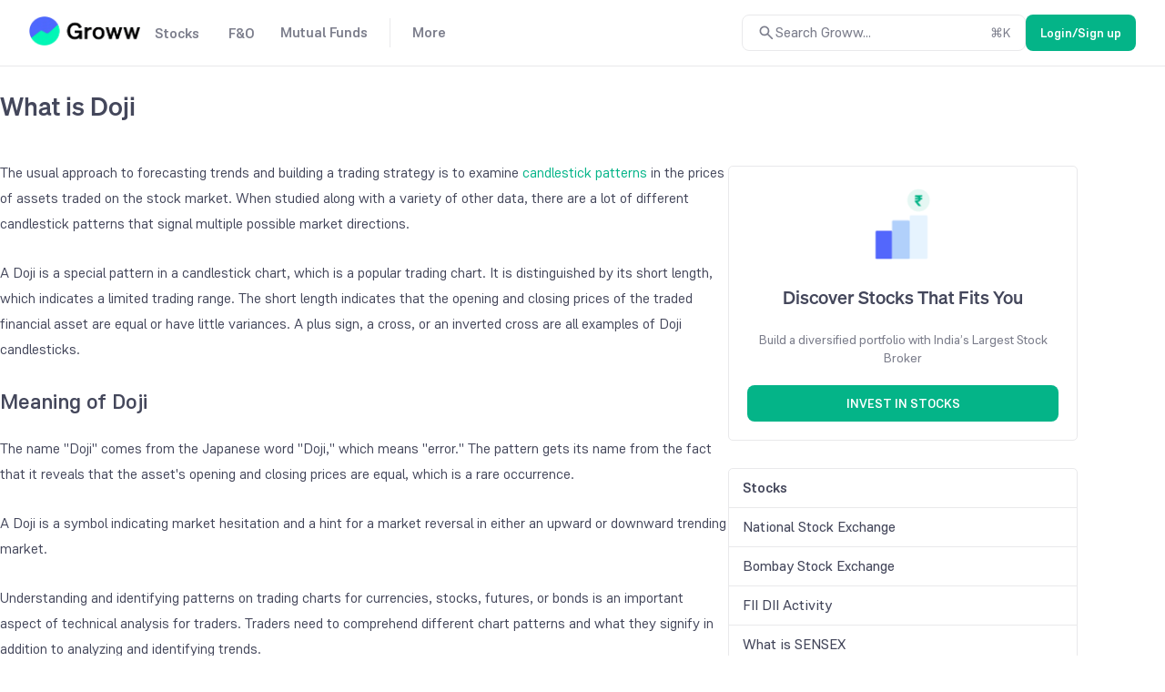

--- FILE ---
content_type: text/html; charset=utf-8
request_url: https://groww.in/p/what-is-doji
body_size: 19058
content:
<!DOCTYPE html><html lang="en" data-theme="light" style="color-scheme:light"><head><meta charSet="utf-8"/><meta name="viewport" content="width=device-width, initial-scale=1, minimum-scale=1"/><link rel="icon" href="/favicon32x32-groww.ico"/><title>What is Doji? - Meaning, Types and Importance</title><meta name="description" content="Doji is a special pattern in a candlestick chart, which is a popular trading chart. It is distinguished by its short length, which indicates a limited trading range. Read more about it types and importance of Doji candlestick pattern."/><meta name="robots" content="index"/><meta name="twitter:card" content="summary_large_image"/><meta name="twitter:image" content="https://groww.in/groww-logo-270.png"/><meta name="twitter:description" content="Doji is a special pattern in a candlestick chart, which is a popular trading chart. It is distinguished by its short length, which indicates a limited trading range. Read more about it types and importance of Doji candlestick pattern."/><meta name="twitter:title" content="What is Doji? - Meaning, Types and Importance"/><meta name="twitter:site" content="_@groww"/><meta name="twitter:creator" content="_@groww"/><meta itemProp="name" content="What is Doji? - Meaning, Types and Importance"/><meta itemProp="description" content="Doji is a special pattern in a candlestick chart, which is a popular trading chart. It is distinguished by its short length, which indicates a limited trading range. Read more about it types and importance of Doji candlestick pattern."/><meta itemProp="image" content="https://groww.in/groww-logo-270.png"/><meta property="og:locale" content="en_US"/><meta property="og:type" content="website"/><meta property="og:title" content="What is Doji? - Meaning, Types and Importance"/><meta property="og:image" content="https://groww.in/groww-logo-270.png"/><meta property="og:description" content="Doji is a special pattern in a candlestick chart, which is a popular trading chart. It is distinguished by its short length, which indicates a limited trading range. Read more about it types and importance of Doji candlestick pattern."/><meta property="og:url" content="https://groww.in/p/what-is-doji"/><meta property="og:site_name" content="Groww"/><link rel="publisher" href="https://plus.google.com/b/112795119140865328446/+GrowwIn?"/><link rel="canonical" href="https://groww.in/p/what-is-doji"/><meta name="next-head-count" content="24"/><meta property="csp-nonce" content="64ODoUNpafm9CvT1vgP3QD3378+Hg5y3E5P5nvshSF8="/><meta http-equiv="Content-Security-Policy" content="default-src &#x27;self&#x27;; object-src &#x27;none&#x27;; block-all-mixed-content; script-src &#x27;self&#x27; &#x27;nonce-64ODoUNpafm9CvT1vgP3QD3378+Hg5y3E5P5nvshSF8=&#x27; https://*.groww.in/ https://*.growwinfra.in/ wss://*.groww.in/ wss://groww.in/ https://*.freshchat.com/ https://*.webengage.com/ http://cdn.widgets.webengage.com/ https://connect.facebook.net/ https://*.razorpay.com/ https://d2yyd1h5u9mauk.cloudfront.net/integrations/web/v1/library/ https://storage.googleapis.com/ https://www.googletagmanager.com/ https://tagmanager.google.com https://www.google-analytics.com/ https://ssl.google-analytics.com https://stats.g.doubleclick.net/ https://googleads.g.doubleclick.net/ https://www.googleadservices.com/ https://*.google.com/ https://www.google.co.in/ https://fonts.googleapis.com/ https://www.youtube.com/ https://www.youtube.com/iframe_api https://www.youtube-nocookie.com/ https://*.ingest.sentry.io https://hv-camera-web-sg.s3-ap-southeast-1.amazonaws.com/ https://hv-central-config.s3.ap-south-1.amazonaws.com/ https://hypersnapweb.hyperverge.co/ https://microapps.onemoney.in/ https://webrd.onemoney.in/ https://unpkg.com/ https://cdnjs.cloudflare.com/ https://www.gstatic.com/ https://bat.bing.com/ https://*.appsflyer.com/ https://www.clarity.ms/ https://*.ampproject.org/; img-src &#x27;self&#x27; data: blob: https://groww.in/ https://*.groww.in/ https://img.youtube.com/ https://i.ytimg.com https://i3.ytimg.com https://s3.amazonaws.com/cdn.freshdesk.com/ https://viewlogo.s3.amazonaws.com/ https://wchat.freshchat.com/ https://www.google-analytics.com/ https://*.googleapis.com/ https://*.googleusercontent.com/ https://www.google.com/ https://www.google-analytics.com https://www.google.com/ads/ga-audiences https://www.googletagmanager.com https://ssl.gstatic.com https://www.gstatic.com https://stats.g.doubleclick.net/ https://www.google.co.in/ads/ga-audiences https://*.ingest.sentry.io https://hv-camera-web-sg.s3-ap-southeast-1.amazonaws.com/ https://hv-central-config.s3.ap-south-1.amazonaws.com/ https://hypersnapweb.hyperverge.co/ https://microapps.onemoney.in/ https://webrd.onemoney.in/ https://*.freshdesk.com/ https://bat.bing.com/ https://www.google.co.in/pagead/ https://*.ignosis.ai/ https://*.ignosis.in/ https://*.ampproject.org/ https://*.autochartist.com/; style-src &#x27;self&#x27; https://*.groww.in/ &#x27;unsafe-inline&#x27; https://accounts.google.com https://wchat.freshchat.com/ https://fonts.googleapis.com https://*.ampproject.org/; font-src &#x27;self&#x27; https://*.groww.in/ data: https://fonts.gstatic.com; connect-src &#x27;self&#x27; data: https://*.groww.in/ https://*.growwinfra.in/ wss://*.groww.in/ wss://groww.in/ https://*.webengage.com/ https://*.razorpay.com/ https://*.delighted.com/ https://accounts.google.com https://*.googleapis.com/ https://*.ingest.sentry.io https://hv-camera-web-sg.s3-ap-southeast-1.amazonaws.com/ https://hv-central-config.s3.ap-south-1.amazonaws.com/ https://hypersnapweb.hyperverge.co/ https://microapps.onemoney.in/ https://webrd.onemoney.in/ https://*.ampproject.org/ https://www.google-analytics.com/ https://analytics.google.com/ https://region1.analytics.google.com/ https://region1.google-analytics.com/ https://stats.g.doubleclick.net/ https://www.google.com/; frame-src &#x27;self&#x27; https://*.webengage.co https://storage.googleapis.com/ https://*.google.com/ https://www.youtube.com/ https://www.facebook.com https://*.groww.in/ wss://*.groww.in/ wss://groww.in/ https://wchat.freshchat.com/ https://growwapi.firebaseapp.com/ https://www.youtube.com/embed/ https://www.youtube.com/ https://www.youtube-nocookie.com/ https://*.ingest.sentry.io https://hv-camera-web-sg.s3-ap-southeast-1.amazonaws.com/ https://hv-central-config.s3.ap-south-1.amazonaws.com/ https://hypersnapweb.hyperverge.co/ https://microapps.onemoney.in/ https://webrd.onemoney.in/ https://*.ignosis.ai/ https://*.ignosis.in/ https://*.doubleclick.net/ https://*.ampproject.org/ https://www.googletagmanager.com/; media-src https://*.groww.in/ blob: https://storage.googleapis.com/ https://*.ampproject.org/;"/><meta charSet="utf-8"/><link rel="manifest" href="/manifest.json?v=1"/><link rel="preconnect" href="https://www.googletagmanager.com"/><link rel="preconnect" href="https://www.google-analytics.com"/><link rel="preconnect" href="https://widgets.in.webengage.com"/><link rel="preconnect" href="https://wsdk-files.in.webengage.com"/><meta name="mobile-web-app-capable" content="yes"/><meta name="apple-mobile-web-app-capable" content="yes"/><meta name="application-name" content="Groww"/><meta name="apple-mobile-web-app-title" content="Groww"/><meta name="theme-color" content="#5500eb"/><meta name="msapplication-navbutton-color" content="#5500eb"/><meta name="apple-mobile-web-app-status-bar-style" content="black-translucent"/><meta name="msapplication-starturl" content="/"/><link type="application/opensearchdescription+xml" rel="search" href="/osdd.xml?v=6"/><script nonce="64ODoUNpafm9CvT1vgP3QD3378+Hg5y3E5P5nvshSF8=" data-nscript="beforeInteractive" crossorigin="anonymous">
  if (Promise && !Promise.allSettled) {
  Promise.allSettled = function(promises) {
    return Promise.all(promises.map(function(promise) {
      return promise.then(function(value) {
        return { state: 'fulfilled', value: value };
      }).catch(function(reason) {
        return { state: 'rejected', reason: reason };
      });
    }));
  };
}</script><script nonce="64ODoUNpafm9CvT1vgP3QD3378+Hg5y3E5P5nvshSF8=" data-nscript="beforeInteractive" crossorigin="anonymous">
  (function () {
    if (typeof globalThis === 'undefined') {
      if (typeof window !== 'undefined') {
        window.globalThis = window;
      } else if (typeof global !== 'undefined') {
        global.globalThis = global;
      } else if (typeof self !== 'undefined') {
        self.globalThis = self;
      }
    }
  })();
</script><link nonce="64ODoUNpafm9CvT1vgP3QD3378+Hg5y3E5P5nvshSF8=" rel="preload" href="//assets-netstorage.groww.in/web-assets/billion_groww_desktop/prod/_next/static/css/59214fbd56758ab5.css" as="style" crossorigin="anonymous"/><link nonce="64ODoUNpafm9CvT1vgP3QD3378+Hg5y3E5P5nvshSF8=" rel="stylesheet" href="//assets-netstorage.groww.in/web-assets/billion_groww_desktop/prod/_next/static/css/59214fbd56758ab5.css" crossorigin="anonymous" data-n-g=""/><link nonce="64ODoUNpafm9CvT1vgP3QD3378+Hg5y3E5P5nvshSF8=" rel="preload" href="//assets-netstorage.groww.in/web-assets/billion_groww_desktop/prod/_next/static/css/2d4cb6efe457484b.css" as="style" crossorigin="anonymous"/><link nonce="64ODoUNpafm9CvT1vgP3QD3378+Hg5y3E5P5nvshSF8=" rel="stylesheet" href="//assets-netstorage.groww.in/web-assets/billion_groww_desktop/prod/_next/static/css/2d4cb6efe457484b.css" crossorigin="anonymous" data-n-p=""/><noscript data-n-css="64ODoUNpafm9CvT1vgP3QD3378+Hg5y3E5P5nvshSF8="></noscript><script defer="" nonce="64ODoUNpafm9CvT1vgP3QD3378+Hg5y3E5P5nvshSF8=" crossorigin="anonymous" nomodule="" src="//assets-netstorage.groww.in/web-assets/billion_groww_desktop/prod/_next/static/chunks/polyfills-c67a75d1b6f99dc8.js"></script><script src="//assets-netstorage.groww.in/web-assets/billion_groww_desktop/prod/_next/static/chunks/webpack-187cdb9bb69e9ae5.js" nonce="64ODoUNpafm9CvT1vgP3QD3378+Hg5y3E5P5nvshSF8=" defer="" crossorigin="anonymous"></script><script src="//assets-netstorage.groww.in/web-assets/billion_groww_desktop/prod/_next/static/chunks/framework-5e42e162e23cf192.js" nonce="64ODoUNpafm9CvT1vgP3QD3378+Hg5y3E5P5nvshSF8=" defer="" crossorigin="anonymous"></script><script src="//assets-netstorage.groww.in/web-assets/billion_groww_desktop/prod/_next/static/chunks/main-651aa99e9f09dcde.js" nonce="64ODoUNpafm9CvT1vgP3QD3378+Hg5y3E5P5nvshSF8=" defer="" crossorigin="anonymous"></script><script src="//assets-netstorage.groww.in/web-assets/billion_groww_desktop/prod/_next/static/chunks/pages/_app-0193169158cbe6e2.js" nonce="64ODoUNpafm9CvT1vgP3QD3378+Hg5y3E5P5nvshSF8=" defer="" crossorigin="anonymous"></script><script src="//assets-netstorage.groww.in/web-assets/billion_groww_desktop/prod/_next/static/chunks/23994-dfd12dea5466ce2b.js" nonce="64ODoUNpafm9CvT1vgP3QD3378+Hg5y3E5P5nvshSF8=" defer="" crossorigin="anonymous"></script><script src="//assets-netstorage.groww.in/web-assets/billion_groww_desktop/prod/_next/static/chunks/1592-c9ce26234de6938c.js" nonce="64ODoUNpafm9CvT1vgP3QD3378+Hg5y3E5P5nvshSF8=" defer="" crossorigin="anonymous"></script><script src="//assets-netstorage.groww.in/web-assets/billion_groww_desktop/prod/_next/static/chunks/32268-c779e2b8718b4c15.js" nonce="64ODoUNpafm9CvT1vgP3QD3378+Hg5y3E5P5nvshSF8=" defer="" crossorigin="anonymous"></script><script src="//assets-netstorage.groww.in/web-assets/billion_groww_desktop/prod/_next/static/chunks/4623-89dda97bd38b4f3d.js" nonce="64ODoUNpafm9CvT1vgP3QD3378+Hg5y3E5P5nvshSF8=" defer="" crossorigin="anonymous"></script><script src="//assets-netstorage.groww.in/web-assets/billion_groww_desktop/prod/_next/static/chunks/9583-9dc67f0a39e7aaa0.js" nonce="64ODoUNpafm9CvT1vgP3QD3378+Hg5y3E5P5nvshSF8=" defer="" crossorigin="anonymous"></script><script src="//assets-netstorage.groww.in/web-assets/billion_groww_desktop/prod/_next/static/chunks/87946-656ee40f900d9599.js" nonce="64ODoUNpafm9CvT1vgP3QD3378+Hg5y3E5P5nvshSF8=" defer="" crossorigin="anonymous"></script><script src="//assets-netstorage.groww.in/web-assets/billion_groww_desktop/prod/_next/static/chunks/55144-2a7c14e0c2a15b00.js" nonce="64ODoUNpafm9CvT1vgP3QD3378+Hg5y3E5P5nvshSF8=" defer="" crossorigin="anonymous"></script><script src="//assets-netstorage.groww.in/web-assets/billion_groww_desktop/prod/_next/static/chunks/5216-77d32f63c26f6942.js" nonce="64ODoUNpafm9CvT1vgP3QD3378+Hg5y3E5P5nvshSF8=" defer="" crossorigin="anonymous"></script><script src="//assets-netstorage.groww.in/web-assets/billion_groww_desktop/prod/_next/static/chunks/pages/p/%5BsearchId%5D-a61e1e1e5ac04d14.js" nonce="64ODoUNpafm9CvT1vgP3QD3378+Hg5y3E5P5nvshSF8=" defer="" crossorigin="anonymous"></script><script src="//assets-netstorage.groww.in/web-assets/billion_groww_desktop/prod/_next/static/6Ed9NhIBKnUE1yQ0kai-S/_buildManifest.js" nonce="64ODoUNpafm9CvT1vgP3QD3378+Hg5y3E5P5nvshSF8=" defer="" crossorigin="anonymous"></script><script src="//assets-netstorage.groww.in/web-assets/billion_groww_desktop/prod/_next/static/6Ed9NhIBKnUE1yQ0kai-S/_ssgManifest.js" nonce="64ODoUNpafm9CvT1vgP3QD3378+Hg5y3E5P5nvshSF8=" defer="" crossorigin="anonymous"></script></head><body><div id="__next" data-reactroot=""><div class="lne123Loader"></div><div id="root"><div class=" header2025_headerContainer__b1Cc6 bgHeader"><div class="row mainDiv width100" style="border-bottom:1px solid var(--border-primary)"><div class="loggedOut_navContainer__PiNzK absolute-center vspace-between web-align false"><div class="absolute-center loggedOut_leftContainer__mRB80"><div class="loggedOut_marginBottom4__BRzzf cur-po"></div><div class="absolute-center"><div class="bodyLargeHeavy contentSecondary flex absolute-center"><div class="absolute-center loggedOut_navItem__sAJWS "><span class="cur-po">Stocks</span></div><div class="loggedOut_hoverDiv__wVy4J borderPrimary"><div class="dropdownUI_dropdownContainer____P6j flex"><a class="dropdownUI_dropdownSection1__oQIN_ width100 absolute-center flex-column" href="/stocks"><div class="absolute-center dropdownUI_dropdownMinHeight___AS5r"><div class="lazyload-wrapper "><div style="height:205px" class="lazyload-placeholder"></div></div></div><div class="flex flex-column"><div class="bodyLargeHeavy contentPrimary absolute-center dropdownUI_dropdownHeading__M7ygE">Invest in Stocks<svg xmlns="http://www.w3.org/2000/svg" viewBox="0 0 24 24" fill="currentColor" height="22" width="22"><path fill="none" d="M0 0h24v24H0z"></path><path d="m12 4-1.41 1.41L16.17 11H4v2h12.17l-5.58 5.59L12 20l8-8z"></path></svg></div><div class="bodyBase contentSecondary dropdownUI_dropdownSubHeading__GI9xv">Invest in stocks, ETFs, IPOs with fast orders. Track returns on your stock holdings and view real-time P&amp;L on your positions.</div></div></a><div class="dropdownUI_dropdownDivider__LckUq absolute-center borderPrimary"></div><div class="dropdownUI_dropdownSection2__1dJLY false flex flex-column"><a class="bodyLargeHeavy contentPrimary backgroundTransparentHover absolute-center dropdownUI_dropdownSection2Item__19tvX" href="/stocks/intraday"><span class="absolute-center contentSecondary"></span><div class="flex flex-column"><div class="bodyLargeHeavy contentPrimary dropdownUI_dropdownHeading__M7ygE">Intraday</div><div class="bodyBase contentSecondary dropdownUI_dropdownSubHeading__GI9xv">Monitor top intraday performers in real time</div></div></a><a class="bodyLargeHeavy contentPrimary backgroundTransparentHover absolute-center dropdownUI_dropdownSection2Item__19tvX" href="/etfs"><span class="absolute-center contentSecondary"></span><div class="flex flex-column"><div class="bodyLargeHeavy contentPrimary dropdownUI_dropdownHeading__M7ygE">ETF Screener</div><div class="bodyBase contentSecondary dropdownUI_dropdownSubHeading__GI9xv">Get the best of Mutual Funds and flexibility of Stocks</div></div></a><a class="bodyLargeHeavy contentPrimary backgroundTransparentHover absolute-center dropdownUI_dropdownSection2Item__19tvX" href="/ipo"><span class="absolute-center contentSecondary"></span><div class="flex flex-column"><div class="bodyLargeHeavy contentPrimary dropdownUI_dropdownHeading__M7ygE">IPO</div><div class="bodyBase contentSecondary dropdownUI_dropdownSubHeading__GI9xv">Track upcoming and ongoing IPOs</div></div></a><a class="bodyLargeHeavy contentPrimary backgroundTransparentHover absolute-center dropdownUI_dropdownSection2Item__19tvX" href="/stocks/mtf"><span class="absolute-center contentSecondary"></span><div class="flex flex-column"><div class="bodyLargeHeavy contentPrimary dropdownUI_dropdownHeading__M7ygE">MTFs</div><div class="bodyBase contentSecondary dropdownUI_dropdownSubHeading__GI9xv">Buy now, pay later</div></div></a></div><div class="dropdownUI_dropdownDivider__LckUq absolute-center borderPrimary"></div><div class="dropdownUI_dropdownSection2__1dJLY flex flex-column"><a class="bodyLargeHeavy contentPrimary backgroundTransparentHover absolute-center dropdownUI_dropdownSection2Item__19tvX" href="/stocks/filter"><span class="absolute-center contentSecondary"></span><div class="flex flex-column"><div class="bodyLargeHeavy contentPrimary dropdownUI_dropdownHeading__M7ygE">Stock Screener</div><div class="bodyBase contentSecondary dropdownUI_dropdownSubHeading__GI9xv">Filter based on RSI, PE ratio and more</div></div></a><a class="bodyLargeHeavy contentPrimary backgroundTransparentHover absolute-center dropdownUI_dropdownSection2Item__19tvX" href="/stocks/calendar"><span class="absolute-center contentSecondary"></span><div class="flex flex-column"><div class="bodyLargeHeavy contentPrimary dropdownUI_dropdownHeading__M7ygE">Stock Events</div><div class="bodyBase contentSecondary dropdownUI_dropdownSubHeading__GI9xv">Dividends, bonus, buybacks and more</div></div></a><a class="bodyLargeHeavy contentPrimary backgroundTransparentHover absolute-center dropdownUI_dropdownSection2Item__19tvX" href="/open-demat-account"><span class="absolute-center contentSecondary"></span><div class="flex flex-column"><div class="bodyLargeHeavy contentPrimary dropdownUI_dropdownHeading__M7ygE">Demat Account</div><div class="bodyBase contentSecondary dropdownUI_dropdownSubHeading__GI9xv">Begin your stock market journey</div></div></a><a class="bodyLargeHeavy contentPrimary backgroundTransparentHover absolute-center dropdownUI_dropdownSection2Item__19tvX" href="/share-market-today"><span class="absolute-center contentSecondary"></span><div class="flex flex-column"><div class="bodyLargeHeavy contentPrimary dropdownUI_dropdownHeading__M7ygE">Share Market Today</div><div class="bodyBase contentSecondary dropdownUI_dropdownSubHeading__GI9xv">Live news updates from stock market</div></div></a></div></div></div></div><div class="bodyLargeHeavy contentSecondary flex absolute-center"><div class="absolute-center loggedOut_navItem__sAJWS "><span class="cur-po">F&amp;O</span></div><div class="loggedOut_hoverDiv__wVy4J borderPrimary"><div class="dropdownUI_dropdownContainer____P6j flex"><a class="dropdownUI_dropdownSection1__oQIN_ width100 absolute-center flex-column" href="/futures-and-options"><div class="absolute-center dropdownUI_dropdownMinHeight___AS5r"><div class="lazyload-wrapper "><div style="height:163.8px" class="lazyload-placeholder"></div></div></div><div class="flex flex-column"><div class="bodyLargeHeavy contentPrimary absolute-center dropdownUI_dropdownHeading__M7ygE">Trade in Futures &amp; Options<svg xmlns="http://www.w3.org/2000/svg" viewBox="0 0 24 24" fill="currentColor" height="22" width="22"><path fill="none" d="M0 0h24v24H0z"></path><path d="m12 4-1.41 1.41L16.17 11H4v2h12.17l-5.58 5.59L12 20l8-8z"></path></svg></div><div class="bodyBase contentSecondary dropdownUI_dropdownSubHeading__GI9xv">Trade in F&amp;O using the terminal. View charts, indicators, track your orders , P&amp;L and watchlists in a single space</div></div></a><div class="dropdownUI_dropdownDivider__LckUq absolute-center borderPrimary"></div><div class="dropdownUI_dropdownSection2__1dJLY false flex flex-column"><a class="bodyLargeHeavy contentPrimary backgroundTransparentHover absolute-center dropdownUI_dropdownSection2Item__19tvX" href="/indices"><span class="absolute-center contentSecondary"></span><div class="flex flex-column"><div class="bodyLargeHeavy contentPrimary dropdownUI_dropdownHeading__M7ygE">Indices</div><div class="bodyBase contentSecondary dropdownUI_dropdownSubHeading__GI9xv">Track markets across the globe</div></div></a><a class="bodyLargeHeavy contentPrimary backgroundTransparentHover absolute-center dropdownUI_dropdownSection2Item__19tvX" href="/charts"><span class="absolute-center contentSecondary"></span><div class="flex flex-column"><div class="bodyLargeHeavy contentPrimary dropdownUI_dropdownHeading__M7ygE">Terminal</div><div class="bodyBase contentSecondary dropdownUI_dropdownSubHeading__GI9xv">Track charts, orders, positions, watchlists in one place</div></div></a><a class="bodyLargeHeavy contentPrimary backgroundTransparentHover absolute-center dropdownUI_dropdownSection2Item__19tvX" href="/options/nifty"><span class="absolute-center contentSecondary"></span><div class="flex flex-column"><div class="bodyLargeHeavy contentPrimary dropdownUI_dropdownHeading__M7ygE">Option chain</div><div class="bodyBase contentSecondary dropdownUI_dropdownSubHeading__GI9xv">Analyse chains, view payoffs, create baskets</div></div></a></div><div class="dropdownUI_dropdownDivider__LckUq absolute-center borderPrimary"></div><div class="dropdownUI_dropdownSection2__1dJLY flex flex-column"><a class="bodyLargeHeavy contentPrimary backgroundTransparentHover absolute-center dropdownUI_dropdownSection2Item__19tvX" href="/available-for-pledge"><span class="absolute-center contentSecondary"></span><div class="flex flex-column"><div class="bodyLargeHeavy contentPrimary dropdownUI_dropdownHeading__M7ygE">Pledge</div><div class="bodyBase contentSecondary dropdownUI_dropdownSubHeading__GI9xv">Get extra balance for trading</div></div></a><a class="bodyLargeHeavy contentPrimary backgroundTransparentHover absolute-center dropdownUI_dropdownSection2Item__19tvX" href="/commodities"><span class="absolute-center contentSecondary"></span><div class="flex flex-column"><div class="bodyLargeHeavy contentPrimary dropdownUI_dropdownHeading__M7ygE">Commodities</div><div class="bodyBase contentSecondary dropdownUI_dropdownSubHeading__GI9xv">Trade in Crude Oil, Gold, Silver and more</div></div></a><a class="bodyLargeHeavy contentPrimary backgroundTransparentHover absolute-center dropdownUI_dropdownSection2Item__19tvX" href="/trade-api"><span class="absolute-center contentSecondary"></span><div class="flex flex-column"><div class="bodyLargeHeavy contentPrimary dropdownUI_dropdownHeading__M7ygE">API trading</div><div class="bodyBase contentSecondary dropdownUI_dropdownSubHeading__GI9xv">Set up and execute trades through our API</div></div></a></div></div></div></div><div class="bodyLargeHeavy contentSecondary flex absolute-center"><div class="absolute-center loggedOut_navItem__sAJWS loggedOut_navItemSecondLast__hZ_zd"><span class="cur-po">Mutual Funds</span></div><div class="loggedOut_hoverDiv__wVy4J borderPrimary"><div class="dropdownUI_dropdownContainer____P6j flex"><a class="dropdownUI_dropdownSection1__oQIN_ width100 absolute-center flex-column" href="/mutual-funds"><div class="absolute-center dropdownUI_dropdownMinHeight___AS5r"><div class="lazyload-wrapper "><div style="height:180.6px" class="lazyload-placeholder"></div></div></div><div class="flex flex-column"><div class="bodyLargeHeavy contentPrimary absolute-center dropdownUI_dropdownHeading__M7ygE">Invest in Mutual Funds<svg xmlns="http://www.w3.org/2000/svg" viewBox="0 0 24 24" fill="currentColor" height="22" width="22"><path fill="none" d="M0 0h24v24H0z"></path><path d="m12 4-1.41 1.41L16.17 11H4v2h12.17l-5.58 5.59L12 20l8-8z"></path></svg></div><div class="bodyBase contentSecondary dropdownUI_dropdownSubHeading__GI9xv">Invest in direct mutual funds at zero charges via lump sump investments or SIPs</div></div></a><div class="dropdownUI_dropdownDivider__LckUq absolute-center borderPrimary"></div><div class="dropdownUI_dropdownSection2__1dJLY false flex flex-column"><a class="bodyLargeHeavy contentPrimary backgroundTransparentHover absolute-center dropdownUI_dropdownSection2Item__19tvX" href="/mutual-funds/amc"><span class="absolute-center contentSecondary"></span><div class="flex flex-column"><div class="bodyLargeHeavy contentPrimary dropdownUI_dropdownHeading__M7ygE">Mutual Fund Houses</div><div class="bodyBase contentSecondary dropdownUI_dropdownSubHeading__GI9xv">Know about AMCs, funds, fund managers</div></div></a><a class="bodyLargeHeavy contentPrimary backgroundTransparentHover absolute-center dropdownUI_dropdownSection2Item__19tvX" href="/nfo"><span class="absolute-center contentSecondary"></span><div class="flex flex-column"><div class="bodyLargeHeavy contentPrimary dropdownUI_dropdownHeading__M7ygE">NFO’s</div><div class="bodyBase contentSecondary dropdownUI_dropdownSubHeading__GI9xv">Track all active NFOs in one place</div></div></a><a class="bodyLargeHeavy contentPrimary backgroundTransparentHover absolute-center dropdownUI_dropdownSection2Item__19tvX" href="/mutual-funds/amc/groww-mutual-funds"><span class="absolute-center contentSecondary"></span><div class="flex flex-column"><div class="bodyLargeHeavy contentPrimary dropdownUI_dropdownHeading__M7ygE">Mutual Funds by Groww</div><div class="bodyBase contentSecondary dropdownUI_dropdownSubHeading__GI9xv">Mutual funds by Groww designed for your investment goals</div></div></a><a class="bodyLargeHeavy contentPrimary backgroundTransparentHover absolute-center dropdownUI_dropdownSection2Item__19tvX" href="/mutual-funds/start-sip"><span class="absolute-center contentSecondary"></span><div class="flex flex-column"><div class="bodyLargeHeavy contentPrimary dropdownUI_dropdownHeading__M7ygE">Start SIP</div><div class="bodyBase contentSecondary dropdownUI_dropdownSubHeading__GI9xv">Build long-term wealth through disciplined monthly investing.</div></div></a></div><div class="dropdownUI_dropdownDivider__LckUq absolute-center borderPrimary"></div><div class="dropdownUI_dropdownSection2__1dJLY flex flex-column"><a class="bodyLargeHeavy contentPrimary backgroundTransparentHover absolute-center dropdownUI_dropdownSection2Item__19tvX" href="/mutual-funds/filter"><span class="absolute-center contentSecondary"></span><div class="flex flex-column"><div class="bodyLargeHeavy contentPrimary dropdownUI_dropdownHeading__M7ygE">Mutual Funds screener</div><div class="bodyBase contentSecondary dropdownUI_dropdownSubHeading__GI9xv">Filter funds based on risk, fund size and more</div></div></a><a class="bodyLargeHeavy contentPrimary backgroundTransparentHover absolute-center dropdownUI_dropdownSection2Item__19tvX" href="/track"><span class="absolute-center contentSecondary"></span><div class="flex flex-column"><div class="bodyLargeHeavy contentPrimary dropdownUI_dropdownHeading__M7ygE">Track Funds</div><div class="bodyBase contentSecondary dropdownUI_dropdownSubHeading__GI9xv">Import funds and track all investments in a single place</div></div></a><a class="bodyLargeHeavy contentPrimary backgroundTransparentHover absolute-center dropdownUI_dropdownSection2Item__19tvX" href="/mutual-funds/compare"><span class="absolute-center contentSecondary"></span><div class="flex flex-column"><div class="bodyLargeHeavy contentPrimary dropdownUI_dropdownHeading__M7ygE">Compare Funds</div></div></a></div></div></div></div><div class="bodyLargeHeavy contentSecondary flex absolute-center"><div class="loggedOut_navDivider__MJXCI absolute-center borderPrimary"></div><div class="absolute-center loggedOut_navItem__sAJWS loggedOut_navItemLast___i87t"><span class="cur-po">More</span></div><div class="loggedOut_hoverDiv__wVy4J borderPrimary"><div class="dropdownUI_dropdownContainer____P6j flex"><div class="dropdownUI_dropdownSection2__1dJLY dropdownUI_section2MoreContainerWidth__vEuuQ flex flex-column"><a class="bodyLargeHeavy contentPrimary backgroundTransparentHover absolute-center dropdownUI_dropdownSection2Item__19tvX" href="/calculators/sip-calculator"><span class="absolute-center contentSecondary"></span><div class="flex flex-column"><div class="bodyLargeHeavy contentPrimary dropdownUI_dropdownHeading__M7ygE">SIP calculator</div><div class="bodyBase contentSecondary dropdownUI_dropdownSubHeading__GI9xv">Estimate returns on a SIP</div></div></a><a class="bodyLargeHeavy contentPrimary backgroundTransparentHover absolute-center dropdownUI_dropdownSection2Item__19tvX" href="/calculators/brokerage-calculator"><span class="absolute-center contentSecondary"></span><div class="flex flex-column"><div class="bodyLargeHeavy contentPrimary dropdownUI_dropdownHeading__M7ygE">Brokerage calculator</div><div class="bodyBase contentSecondary dropdownUI_dropdownSubHeading__GI9xv">Estimate charges for your trade/investment</div></div></a><a class="bodyLargeHeavy contentPrimary backgroundTransparentHover absolute-center dropdownUI_dropdownSection2Item__19tvX" href="/calculators/margin-calculator"><span class="absolute-center contentSecondary"></span><div class="flex flex-column"><div class="bodyLargeHeavy contentPrimary dropdownUI_dropdownHeading__M7ygE">Margin calculator</div><div class="bodyBase contentSecondary dropdownUI_dropdownSubHeading__GI9xv">Estimate balance needed to buy/sell a stock</div></div></a></div><div class="dropdownUI_dropdownDivider__LckUq absolute-center borderPrimary"></div><div class="dropdownUI_dropdownSection2__1dJLY flex flex-column"><a class="bodyLargeHeavy contentPrimary backgroundTransparentHover absolute-center dropdownUI_dropdownSection2Item__19tvX" href="/calculators/swp-calculator"><span class="absolute-center contentSecondary"></span><div class="flex flex-column"><div class="bodyLargeHeavy contentPrimary dropdownUI_dropdownHeading__M7ygE">SWP calculator</div><div class="bodyBase contentSecondary dropdownUI_dropdownSubHeading__GI9xv">Returns on your systematic withdrawal plan</div></div></a><a class="bodyLargeHeavy contentPrimary backgroundTransparentHover absolute-center dropdownUI_dropdownSection2Item__19tvX" href="/pricing"><span class="absolute-center contentSecondary"></span><div class="flex flex-column"><div class="bodyLargeHeavy contentPrimary dropdownUI_dropdownHeading__M7ygE">Pricing</div><div class="bodyBase contentSecondary dropdownUI_dropdownSubHeading__GI9xv">Brokerage and charges on Groww</div></div></a><a class="bodyLargeHeavy contentPrimary backgroundTransparentHover absolute-center dropdownUI_dropdownSection2Item__19tvX" href="/blog"><span class="absolute-center contentSecondary"></span><div class="flex flex-column"><div class="bodyLargeHeavy contentPrimary dropdownUI_dropdownHeading__M7ygE">Blog</div></div></a></div></div></div></div></div></div></div></div></div><div><div><div class="web-align" style="margin-top:24px"><div class="layout-container"><div class="layout-main width100"><h1 class="gmp46Title displayBase">What is Doji</h1><div class="cs81ContentDiv"><p><span style="font-weight: 400;">The usual approach to forecasting trends and building a trading strategy is to examine <a href="https://groww.in/blog/candlestick-patterns">candlestick patterns</a> in the prices of assets traded on the stock market. When studied along with a variety of other data, there are a lot of different candlestick patterns that signal multiple possible market directions.</span></p>
<p><span style="font-weight: 400;">A Doji is a special pattern in a candlestick chart, which is a popular trading chart. It is distinguished by its short length, which indicates a limited trading range. The short length indicates that the opening and closing prices of the traded financial asset are equal or have little variances. A plus sign, a cross, or an inverted cross are all examples of Doji candlesticks.</span></p>
<h2><strong>Meaning of Doji</strong></h2>
<p><span style="font-weight: 400;">The name "Doji" comes from the Japanese word "Doji," which means "error." The pattern gets its name from the fact that it reveals that the asset's opening and closing prices are equal, which is a rare occurrence.</span></p>
<p><span style="font-weight: 400;">A Doji is a symbol indicating market hesitation and a hint for a market reversal in either an upward or downward trending market.</span></p>
<p><span style="font-weight: 400;">Understanding and identifying patterns on trading charts for currencies, stocks, futures, or bonds is an important aspect of technical analysis for traders. Traders need to comprehend different chart patterns and what they signify in addition to analyzing and identifying trends.</span></p>
<p><strong>Check Here to know <a href="https://groww.in/blog/how-to-read-candlestick-charts">How to Read Candlestick Charts</a>.</strong></p>
<h2><strong>Types of Doji</strong></h2>
<p><span style="font-weight: 400;">The Dragonfly Doji, long-legged Doji, Gravestone Doji, star Doji, and hammer Doji are some of the types of Doji in stock market. </span></p>
<h3><strong>1) Gravestone Doji</strong></h3>
<p><span style="font-weight: 400;">The Dragonfly Doji is inverted upside down to make a <a href="https://groww.in/p/gravestone-doji">gravestone Doji</a> design. The opening, low, and close prices are virtually identical, but the high price is significantly higher. Buyers were strong early on - but by the close, they would have given up all their gains, and sellers had pulled the price all the way down to the open.</span></p>
<h4><strong>- Bearish Gravestone Doji</strong></h4>
<p><span style="font-weight: 400;">The most prevalent pattern is a bearish Gravestone Doji, which can appear near market tops. As the asset's price continues to fall, the price chart for Natural Gas below indicates a Gravestone Doji in a downtrend. A pullback to the upside is followed by a tombstone, which signifies the end of the higher pullback. After the Gravestone Doji, the price drops, confirming that the bears have regained control.</span></p>
<h3><strong>2) Long-Legged Doji</strong></h3>
<p><span style="font-weight: 400;">When the open and close prices are roughly the same, but there are extreme highs and lows during the time, causing lengthy tails, the result is a long-legged Doji. A long-legged Doji pattern suggests ambivalence because, despite significant moves both up and down over the period, neither the bulls nor the bears make any substantial advancement.</span></p>
<h3><strong>3) Star Doji</strong></h3>
<p><span style="font-weight: 400;">A bullish Doji star and a bearish Doji star are two types of star Doji candlestick patterns. Both arise following an uptrend or fall in an instrument's price and help to signal different trend orientations.</span></p>
<h3><strong>4) Bearish Doji Star</strong></h3>
<p><span style="font-weight: 400;">A bearish Doji Star appears after an uptrend and resembles a plus sign. If the price drops after the candle pattern, it confirms the bearish reversal of the Doji star. It's called a "star" because its body must be higher than the previous candle's.</span></p>
<h3><strong>5) Bullish Doji Star</strong></h3>
<p><span style="font-weight: 400;">After a downturn, a bullish star Doji, also known as a morning star Doji, appears as a plus sign. The pattern is confirmed if the price moves higher after the bullish start of Doji. It's called a "star" because its body must be lower than the previous candle's.</span></p>
<h3><strong>6) Hammer Doji</strong></h3>
<p><span style="font-weight: 400;">The hammer Doji candle is fashioned like a hammer and appears following a price fall. When the price opens, lowers, and then closes near the opening price, a hammer Doji candlestick is formed. The pattern indicates that buyers are rushing in at the bottom of the market.</span></p>
<h3><strong>7) Dragonfly Doji</strong></h3>
<p><span style="font-weight: 400;">When the open, high, and closing prices of a candle are the same or very near to the same, but the low is substantially lower than the other three prices, a dragonfly Doji candlestick pattern is formed. A genuine dragonfly Doji is quite rare. The majority of dealers allow for minor price differences.</span></p>
<h2><strong>Importance of Doji</strong></h2>
<p><span style="font-weight: 400;">According to technical experts, the price accurately reflects all available information about the stock, meaning that it is efficient. However - past price performance does not guarantee future price performance, and a stock's present price may have little to do with its true or intrinsic worth. As a result, technical analysts employ methods to sift through the noise and identify the greatest wagers.</span></p>
<p><span style="font-weight: 400;">The shape of a <a href="https://groww.in/p/what-is-candlesticks">candlestick </a>pattern is determined by four types of data. Analysts can draw conclusions about price behaviour based on this structure. Every candlestick has an open, a high, a low, and a close. It doesn't matter what period or tick interval you use. The candlestick pattern generates a filled or hollow bar as the body. </span></p>
<p><span style="font-weight: 400;">Lines that extend beyond the body are called shadows. A hollow candlestick is formed when a stock closes higher than it opened. If the stock closes lower, the candlestick's body will be filled. The Doji is one of the most important candlestick shapes.</span></p>
<h2><strong>Check More Bearish Chart Patterns</strong></h2>
<table>
<tbody>
<tr>
<td>
<p><strong>Bearish Pattern</strong></p>
</td>
<td>
<p><strong>Features</strong></p>
</td>
</tr>
<tr>
<td>
<p><a href="https://groww.in/p/bearish-engulfing-pattern"><span style="font-weight: 400;">Bearish Engulfing Pattern</span></a></p>
</td>
<td>
<p><span style="font-weight: 400;">It forms when a small bullish candle is followed by a large bearish candle that completely engulfs the previous green candle</span></p>
</td>
</tr>
<tr>
<td>
<p><a href="https://groww.in/p/three-black-crows-pattern"><span style="font-weight: 400;">Three Black Crows Pattern</span></a></p>
</td>
<td>
<p><span style="font-weight: 400;">It is formed when three consecutive long-red candles with small wicks are visible</span></p>
</td>
</tr>
<tr>
<td>
<p><a href="https://groww.in/p/hanging-man-pattern"><span style="font-weight: 400;">Hanging Man Pattern</span></a></p>
</td>
<td>
<p><span style="font-weight: 400;">It appears at the top of the uptrend as a single candle with a small body and a long lower shadow</span></p>
</td>
</tr>
<tr>
<td>
<p><a href="https://groww.in/p/evening-star-candlestick-pattern"><span style="font-weight: 400;">Evening Star Pattern</span></a></p>
</td>
<td>
<p><span style="font-weight: 400;">It is a three-candlestick pattern that</span></p>
<p><span style="font-weight: 400;">- Starts with a long bullish candle</span></p>
<p><span style="font-weight: 400;">- Followed by a small-bodied candle that gaps up</span></p>
<p><span style="font-weight: 400;">- And ends with a long bearish candle that closes well into the body of the first candle</span></p>
</td>
</tr>
<tr>
<td>
<p><a href="https://groww.in/p/shooting-star-pattern"><span style="font-weight: 400;">Shooting Star Pattern</span></a></p>
</td>
<td>
<p><span style="font-weight: 400;">It is a reversal strategy which:</span></p>
<br />
<p><span style="font-weight: 400;">- Is a single candlestick pattern with a small body, a long upper shadow, and little to no lower shadow</span></p>
</td>
</tr>
<tr>
<td>
<p><a href="https://groww.in/blog/harami-candlestick-pattern"><span style="font-weight: 400;">Bearish Harami Pattern</span></a></p>
</td>
<td>
<p><span style="font-weight: 400;">It is a two-candlestick pattern where:</span></p>
<br />
<p><span style="font-weight: 400;">- A small bearish candle is completely engulfed within the body of the previous large bullish candle</span></p>
</td>
</tr>
<tr>
<td>
<p><a href="https://groww.in/p/tweezer-top-pattern"><span style="font-weight: 400;">Bearish Tweezer Top Pattern</span></a></p>
</td>
<td>
<p><span style="font-weight: 400;">- It consists of two or more candles with matching highs and appears at the top of an uptrend.</span></p>
<p><span style="font-weight: 400;">- The first candle is usually bullish</span></p>
<p><span style="font-weight: 400;">- And the second candle is bearish</span></p>
</td>
</tr>
<tr>
<td>
<p><a href="https://groww.in/p/kicker-candlestick-pattern"><span style="font-weight: 400;">Bearish Kicker Pattern</span></a></p>
</td>
<td>
<p><span style="font-weight: 400;">- It starts with a long bullish candle</span></p>
<p><span style="font-weight: 400;">- Followed by a long bearish candle that opens below the previous candle’s opening price and closes lower</span></p>
</td>
</tr>
<tr>
<td>
<p><a href="https://groww.in/p/three-inside-down-candlestick-pattern"><span style="font-weight: 400;">Bearish Three Inside Down Pattern</span></a></p>
</td>
<td>
<p><span style="font-weight: 400;">It is a three-candlestick pattern that:</span></p>
<br />
<p><span style="font-weight: 400;">- Starts with a bullish candle</span></p>
<p><span style="font-weight: 400;">- Followed by a smaller bearish candle that is completely within the first candle</span></p>
<p><span style="font-weight: 400;">- And ends with another bearish candle that closes lower</span></p>
</td>
</tr>
<tr>
<td>
<p><a href="https://groww.in/p/three-outside-down-candlestick-pattern"><span style="font-weight: 400;">Bearish Three Outside Down Pattern</span></a></p>
</td>
<td>
<p><span style="font-weight: 400;">It is a three-candlestick pattern that</span></p>
<br />
<p><span style="font-weight: 400;">- Starts with a bullish candle</span></p>
<p><span style="font-weight: 400;">- Followed by a bearish candle that engulfs the first candle</span></p>
<p><span style="font-weight: 400;">- And ends with another bearish candle that closes lower</span></p>
</td>
</tr>
<tr>
<td>
<p><a href="https://groww.in/blog/mat-hold-candlestick-pattern"><span style="font-weight: 400;">Bearish Mat Hold Pattern</span></a></p>
</td>
<td>
<p><span style="font-weight: 400;">it is a five-candlestick pattern that:</span></p>
<br />
<p><span style="font-weight: 400;">- Starts with a long bearish candle</span></p>
<p><span style="font-weight: 400;">- Followed by three smaller bullish candles that stay within the range of the first candle</span></p>
<p><span style="font-weight: 400;">- And ends with another long bearish candle that closes below the first candle</span></p>
</td>
</tr>
<tr>
<td>
<p><a href="https://groww.in/p/dark-cloud-cover-pattern"><span style="font-weight: 400;">Dark Cloud Cover Pattern</span></a></p>
</td>
<td>
<p><span style="font-weight: 400;">It forms a long green candle followed by a red candle that opens above the previous high but closes below the midpoint of the green candle.</span></p>
</td>
</tr>
<tr>
<td>
<p><a href="https://groww.in/p/abandoned-baby-pattern"><span style="font-weight: 400;">Bearish Abandoned Baby Pattern</span></a></p>
</td>
<td>
<p><span style="font-weight: 400;">It is a three-candlestick pattern that</span></p>
<br />
<p><span style="font-weight: 400;">- Starts with a long bullish candle</span></p>
<p><span style="font-weight: 400;">- Followed by a Doji that gaps up from the previous candle</span></p>
<p><span style="font-weight: 400;">- And ends with a long bearish candle that gaps down from the Doji.</span></p>
</td>
</tr>
</tbody>
</table>
<p> </p></div></div><div class="layout-sidebar gmp46RightSide"><div class="scc87MainDiv backgroundPrimary borderPrimary center-align"><div class="lazyload-wrapper "><div style="height:87px" class="lazyload-placeholder"></div></div><div class="scc87Heading contentPrimary headingLarge">Discover Stocks That Fits You</div><div class="scc87SubHeading contentSecondary bodyBase">Build a diversified portfolio with India’s Largest Stock Broker</div><a class="" href="https://groww.in/stocks"><button class="mint-btn-default absolute-center backgroundTransparent pos-rel bodyBaseHeavy contentPrimary cur-po mint-btn-medium mint-btn-full-width mint-btn-primary contentOnColour backgroundAccent" tabindex="0" type="button"><span class="truncate">INVEST IN STOCKS</span></button></a></div><div class="SeoSidebarV2Links_card__T6DpV borderPrimary"><div class="SeoSidebarV2Links_cardTitle__nVSOW contentPrimary bodyLargeHeavy">Stocks</div><div><a class="cur-po contentPrimary SeoSidebarV2Links_cardElement__rM0zl bodyLarge" href="/p/national-stock-exchange">National Stock Exchange</a><a class="cur-po contentPrimary SeoSidebarV2Links_cardElement__rM0zl bodyLarge" href="/p/bombay-stock-exchange">Bombay Stock Exchange</a><a class="cur-po contentPrimary SeoSidebarV2Links_cardElement__rM0zl bodyLarge" href="https://groww.in/fii-dii-data">FII DII Activity</a><a class="cur-po contentPrimary SeoSidebarV2Links_cardElement__rM0zl bodyLarge" href="/p/what-is-sensex">What is SENSEX</a><a class="cur-po contentPrimary SeoSidebarV2Links_cardElement__rM0zl bodyLarge" href="/p/stock-exchange">Stock Exchange</a><a class="cur-po contentPrimary SeoSidebarV2Links_cardElement__rM0zl bodyLarge" href="/p/multibagger-stocks">Multibagger Stocks</a><a class="cur-po contentPrimary SeoSidebarV2Links_cardElement__rM0zl bodyLarge" href="/p/penny-stocks">Penny Stocks</a><a class="cur-po contentPrimary SeoSidebarV2Links_cardElement__rM0zl bodyLarge" href="/p/stock-broker">Stock Broker</a><a class="cur-po contentPrimary SeoSidebarV2Links_cardElement__rM0zl bodyLarge" href="/p/trading">Stock Trading</a><a class="cur-po contentPrimary SeoSidebarV2Links_cardElement__rM0zl bodyLarge" href="/p/what-is-nifty">Nifty</a><a class="cur-po contentPrimary SeoSidebarV2Links_cardElement__rM0zl bodyLarge" href="/p/mid-cap-stocks">Mid Cap Stocks</a><a class="cur-po contentPrimary SeoSidebarV2Links_cardElement__rM0zl bodyLarge" href="/p/small-cap-stocks">Small Cap Stocks</a><a class="cur-po contentPrimary SeoSidebarV2Links_cardElement__rM0zl bodyLarge" href="/p/large-cap-stocks">Large Cap Stocks</a><a class="cur-po contentPrimary SeoSidebarV2Links_cardElement__rM0zl bodyLarge" href="/p/blue-chip-stocks">Blue Chip Stocks or Companies</a><a class="cur-po contentPrimary SeoSidebarV2Links_cardElement__rM0zl bodyLarge" href="/p/stock-market-timings">Stock Market Timings</a><a class="cur-po contentPrimary SeoSidebarV2Links_cardElement__rM0zl bodyLarge" href="/p/nse-holidays">NSE Holidays</a><a class="cur-po contentPrimary SeoSidebarV2Links_cardElement__rM0zl bodyLarge" href="/p/bse-holidays">BSE Holidays</a><a class="cur-po contentPrimary SeoSidebarV2Links_cardElement__rM0zl bodyLarge" href="/p/intraday-trading">Intraday Trading</a><a class="cur-po contentPrimary SeoSidebarV2Links_cardElement__rM0zl bodyLarge" href="/p/equity-share-capital">Equity Share Capital</a><a class="cur-po contentPrimary SeoSidebarV2Links_cardElement__rM0zl bodyLarge" href="/p/growth-stocks">Growth Stocks</a></div></div><div class="SeoSidebarV2Links_card__T6DpV borderPrimary"><div class="SeoSidebarV2Links_cardTitle__nVSOW contentPrimary bodyLargeHeavy">Stock Market Indices</div><div><a class="cur-po contentPrimary SeoSidebarV2Links_cardElement__rM0zl bodyLarge" href="/indices/sp-bse-sensex">BSE SENSEX</a><a class="cur-po contentPrimary SeoSidebarV2Links_cardElement__rM0zl bodyLarge" href="/indices/sp-bse">BSE 100</a><a class="cur-po contentPrimary SeoSidebarV2Links_cardElement__rM0zl bodyLarge" href="/indices/nifty-218500">NIFTY 100</a><a class="cur-po contentPrimary SeoSidebarV2Links_cardElement__rM0zl bodyLarge" href="/indices/nifty">NIFTY 50</a><a class="cur-po contentPrimary SeoSidebarV2Links_cardElement__rM0zl bodyLarge" href="/indices/nifty-midcap">NIFTY MIDCAP 100</a><a class="cur-po contentPrimary SeoSidebarV2Links_cardElement__rM0zl bodyLarge" href="/indices/nifty-bank">NIFTY BANK</a><a class="cur-po contentPrimary SeoSidebarV2Links_cardElement__rM0zl bodyLarge" href="/indices/nifty-next">NIFTY NEXT 50</a></div></div></div></div></div><div class="col l12" style="margin-top:75px"><div class="row backgroundTertiary footer_footerWrapper__49W38"><div class="web-align footer_footerBreadcrumb__Jh12v"><div><div class="bc785Wrapper bodyBase contentPrimary valign-wrapper undefined"><div class="flex valign-wrapper contentSecondary" style="gap:12px;padding:0"><a class="" href="/"><span class="bc785BreadText cur-po contentSecondary">Home</span></a><span class="bc785BreadSpace">&gt;</span><a class="" href="/p"><span class="bc785BreadText cur-po contentSecondary">Personal Finance</span></a><span class="bc785BreadSpace">&gt;</span><span class="bc785BreadText bc785Last truncate contentSecondary">What is Doji</span></div></div></div></div><div class="row container web-align backgroundTertiary contentPrimary col l12 footerTopSection_footerTopSectionWrapper__AzUkq"><div class="flex vspace-between" style="align-items:flex-start"><div class="vspace-between footerTopSection_leftSection__p7CIV"><div class="flex flex-column vspace-between contentTertiary"><div class="flex flex-column"><span>Vaishnavi Tech Park, South Tower, 3rd Floor</span><span class="fm77Line2">Sarjapur Main Road, Bellandur, Bengaluru – 560103</span><span class="fm77Line2">Karnataka</span></div><div class="valign-wrapper vspace-between footerTopSection_socialMediaWrapper__pEnZL"><div class="flex flex-column height100 vspace-between"><div><a class="" target="_blank" aria-label="Social Media Links" href="/help/my-account/searchable/how-to-call-groww-customer-care"><span class="footerTopSection_contactUs__CmBct contentPrimary bodyLarge">Contact Us</span></a></div><div class="valign-wrapper footerTopSection_iconsWrapper__LCBm1"><a href="https://twitter.com/_groww" class="col l12" target="_blank" rel="nofollow noopener noreferrer" aria-label="Social Media Links"><div class="lazyload-wrapper "><div style="height:24px" class="lazyload-placeholder"></div></div></a><a href="https://www.instagram.com/groww_official/" class="col l12" target="_blank" rel="nofollow noopener noreferrer" aria-label="Social Media Links"><div class="lazyload-wrapper "><div style="height:24px" class="lazyload-placeholder"></div></div></a><a href="https://www.facebook.com/growwapp" class="col l12" target="_blank" rel="nofollow noopener noreferrer" aria-label="Social Media Links"><div class="lazyload-wrapper "><div style="height:24px" class="lazyload-placeholder"></div></div></a><a href="https://in.linkedin.com/company/groww.in" class="col l12" target="_blank" rel="nofollow noopener noreferrer" aria-label="Social Media Links"><div class="lazyload-wrapper "><div style="height:24px" class="lazyload-placeholder"></div></div></a><a href="http://bit.ly/2rjkBHu" class="col l12" target="_blank" rel="nofollow noopener noreferrer" aria-label="Social Media Links"><div class="lazyload-wrapper "><div style="height:24px" class="lazyload-placeholder"></div></div></a></div></div><div class="flex flex-column height100 vspace-between"><div class="contentPrimary bodyLarge">Download the App</div><div class="valign-wrapper footerTopSection_downloadLinksContainer__uHXDQ"><div class="borderPrimary valign-wrapper footerTopSection_appStoreButton__lEIXp"><div><a href="https://app.groww.in/v3cO/4a6424fe" class="" rel="nofollow noreferrer" target="_blank" aria-label="Social Media Links"><div class="lazyload-wrapper "><div style="height:20px" class="lazyload-placeholder"></div></div></a></div></div><div class="borderPrimary valign-wrapper footerTopSection_appStoreButton__lEIXp"><div><a href="https://app.groww.in/v3cO/4a6424fe" class="" rel="nofollow noreferrer" target="_blank" aria-label="Social Media Links"><div class="lazyload-wrapper "><div style="height:20px" class="lazyload-placeholder"></div></div></a></div></div></div></div></div></div></div><div class="flex footerTopSection_columnGap___IS_R"><div><div class="headingSmall">GROWW</div><div class="footerTopSection_linkGrid__V5fiv"><a class="contentPrimary footerTopSection_productLinks__RO4GI" target="_blank" href="/about-us">About Us</a><a class="contentPrimary footerTopSection_productLinks__RO4GI" target="_blank" href="/pricing">Pricing</a><a class="contentPrimary footerTopSection_productLinks__RO4GI" target="_blank" href="/blog">Blog</a><a class="contentPrimary footerTopSection_productLinks__RO4GI" target="_blank" href="/press">Media &amp; Press</a><a class="contentPrimary footerTopSection_productLinks__RO4GI" target="_blank" href="/careers">Careers</a><a class="contentPrimary footerTopSection_productLinks__RO4GI" target="_blank" href="/help">Help &amp; Support</a><a class="contentPrimary footerTopSection_productLinks__RO4GI" target="_blank" href="/trust-and-safety">Trust &amp; Safety</a><a class="contentPrimary footerTopSection_productLinks__RO4GI" target="_blank" href="/investor-relations">Investor Relations</a></div></div><div><div class="headingSmall">PRODUCTS</div><div class="footerTopSection_linkGrid__V5fiv"><a class="contentPrimary footerTopSection_productLinks__RO4GI" target="_blank" href="/stocks">Stocks</a><a class="contentPrimary footerTopSection_productLinks__RO4GI" target="_blank" href="/futures-and-options">F&amp;O</a><a class="contentPrimary footerTopSection_productLinks__RO4GI" target="_blank" href="/stocks/mtf">MTF</a><a class="contentPrimary footerTopSection_productLinks__RO4GI" target="_blank" href="/invest-in-etfs">ETF</a><a class="contentPrimary footerTopSection_productLinks__RO4GI" target="_blank" href="/ipo">IPO</a><a class="contentPrimary footerTopSection_productLinks__RO4GI" target="_blank" href="/mutual-funds">Mutual Funds</a><a class="contentPrimary footerTopSection_productLinks__RO4GI" target="_blank" href="/commodities">Commodities</a><a class="contentPrimary footerTopSection_productLinks__RO4GI" target="_blank" href="/charts">Groww Terminal</a><a class="contentPrimary footerTopSection_productLinks__RO4GI" target="_blank" href="https://915.groww.in">915 Terminal</a><a class="contentPrimary footerTopSection_productLinks__RO4GI" target="_blank" href="/stocks/screens">Stock Screens</a><a class="contentPrimary footerTopSection_productLinks__RO4GI" target="_blank" href="/trade-api">Algo Trading</a><a class="contentPrimary footerTopSection_productLinks__RO4GI" target="_blank" href="/digest">Groww Digest</a><a class="contentPrimary footerTopSection_productLinks__RO4GI" target="_blank" href="/open-demat-account">Demat Account</a><a class="contentPrimary footerTopSection_productLinks__RO4GI" target="_blank" href="/mutual-funds/amc">Groww AMC</a></div></div></div></div><div class="width100 flex center-align vspace-between contentTertiary footerTopSection_mv28__w4jwN" style="align-items:flex-end"><span>© 2016-<!-- -->2026<!-- --> Groww. All rights reserved.</span><span>Version: <!-- -->7.2.1</span></div><div><div class="pos-rel width100 footerTopSection_tabsWrapper__loJ4L"><div class="flex footerTopSection_tabs__og5B6 footerTopSection_hideScrollbar__ft0BP"><div class="flex flex-column cur-po footerTopSection_tabItem__Mpr4S"><span class="headingXSmall footerTopSection_tabTitle__hEd_j contentPrimary">Share Market</span></div><div class="flex flex-column cur-po footerTopSection_tabItem__Mpr4S"><span class="headingXSmall footerTopSection_tabTitle__hEd_j contentSecondary">Indices</span></div><div class="flex flex-column cur-po footerTopSection_tabItem__Mpr4S"><span class="headingXSmall footerTopSection_tabTitle__hEd_j contentSecondary">F&amp;O</span></div><div class="flex flex-column cur-po footerTopSection_tabItem__Mpr4S"><span class="headingXSmall footerTopSection_tabTitle__hEd_j contentSecondary">Mutual Funds</span></div><div class="flex flex-column cur-po footerTopSection_tabItem__Mpr4S"><span class="headingXSmall footerTopSection_tabTitle__hEd_j contentSecondary">ETFs</span></div><div class="flex flex-column cur-po footerTopSection_tabItem__Mpr4S"><span class="headingXSmall footerTopSection_tabTitle__hEd_j contentSecondary">Funds By Groww</span></div><div class="flex flex-column cur-po footerTopSection_tabItem__Mpr4S"><span class="headingXSmall footerTopSection_tabTitle__hEd_j contentSecondary">Calculators</span></div><div class="flex flex-column cur-po footerTopSection_tabItem__Mpr4S"><span class="headingXSmall footerTopSection_tabTitle__hEd_j contentSecondary">IPO</span></div><div class="flex flex-column cur-po footerTopSection_tabItem__Mpr4S"><span class="headingXSmall footerTopSection_tabTitle__hEd_j contentSecondary">Miscellaneous</span></div><div class="footerTopSection_slidingTabIndicator__d0IPG" style="left:0px;width:0px"></div></div></div><div class="footerTopSection_linkWrapper__DAH9u"><div class="footerTopSection_links__Yj8dD footerTopSection_active__vh_UB"><div class="footerTopSection_gridContainer__zFFBD footerTopSection_activeTab__jfVYh footerTopSection_collapsed__eWGqV"><div class="footerTopSection_gridColumn__Vckta"><a class="contentSecondary footerTopSection_productLinks__RO4GI" target="_self" href="/markets/top-gainers">Top Gainers Stocks</a><a class="contentSecondary footerTopSection_productLinks__RO4GI" target="_self" href="/markets/52-week-high">52 Weeks High Stocks</a><a class="contentSecondary footerTopSection_productLinks__RO4GI" target="_self" href="/stocks/tata-motors-ltd">Tata Motors</a><a class="contentSecondary footerTopSection_productLinks__RO4GI" target="_self" href="/stocks/nhpc-ltd">NHPC</a><a class="contentSecondary footerTopSection_productLinks__RO4GI" target="_self" href="/stocks/itc-ltd">ITC</a><a class="contentSecondary footerTopSection_productLinks__RO4GI" target="_self" href="/stocks/wipro-ltd">Wipro</a><a class="contentSecondary footerTopSection_productLinks__RO4GI" target="_self" href="/stocks/bse-ltd">BSE</a><a class="contentSecondary footerTopSection_productLinks__RO4GI" target="_self" href="/stocks/ntpc-green-energy-ltd">NTPC</a></div><div class="footerTopSection_gridColumn__Vckta"><a class="contentSecondary footerTopSection_productLinks__RO4GI" target="_self" href="/markets/top-losers">Top Losers Stocks</a><a class="contentSecondary footerTopSection_productLinks__RO4GI" target="_self" href="/markets/52-week-low">52 Weeks Low Stocks</a><a class="contentSecondary footerTopSection_productLinks__RO4GI" target="_self" href="/stocks/indian-renewable-energy-development-agency-ltd-1569588972606">IREDA</a><a class="contentSecondary footerTopSection_productLinks__RO4GI" target="_self" href="/stocks/state-bank-of-india">State Bank of India</a><a class="contentSecondary footerTopSection_productLinks__RO4GI" target="_self" href="/stocks/adani-power-ltd">Adani Power</a><a class="contentSecondary footerTopSection_productLinks__RO4GI" target="_self" href="/stocks/central-depository-services-india-ltd">CDSL</a><a class="contentSecondary footerTopSection_productLinks__RO4GI" target="_self" href="/stocks/cochin-shipyard-ltd">Cochin Shipyard</a><a class="contentSecondary footerTopSection_productLinks__RO4GI" target="_self" href="/stocks/sjvn-ltd">SJVN</a></div><div class="footerTopSection_gridColumn__Vckta"><a class="contentSecondary footerTopSection_productLinks__RO4GI" target="_self" href="/stocks/most-bought-stocks-on-groww">Most Traded Stocks</a><a class="contentSecondary footerTopSection_productLinks__RO4GI" target="_self" href="/stocks/calendar">Stocks Market Calender</a><a class="contentSecondary footerTopSection_productLinks__RO4GI" target="_self" href="/stocks/tata-steel-ltd">Tata Steel</a><a class="contentSecondary footerTopSection_productLinks__RO4GI" target="_self" href="/stocks/tata-power-company-ltd">Tata Power</a><a class="contentSecondary footerTopSection_productLinks__RO4GI" target="_self" href="/stocks/bharat-heavy-electricals-ltd">Bharat Heavy Electricals</a><a class="contentSecondary footerTopSection_productLinks__RO4GI" target="_self" href="/stocks/indian-oil-corporation-ltd">Indian Oil Corporation</a><a class="contentSecondary footerTopSection_productLinks__RO4GI" target="_self" href="/stocks/housing-urban-development-corporation-ltd">HUDCO</a><a class="contentSecondary footerTopSection_productLinks__RO4GI" target="_self" href="/stocks/steel-authority-of-india-ltd">SAIL</a></div><div class="footerTopSection_gridColumn__Vckta"><a class="contentSecondary footerTopSection_productLinks__RO4GI" target="_self" href="/stock-feed">Stocks Feed</a><a class="contentSecondary footerTopSection_productLinks__RO4GI" target="_self" href="/stocks/suzlon-energy-ltd">Suzlon Energy</a><a class="contentSecondary footerTopSection_productLinks__RO4GI" target="_self" href="/stocks/zomato-ltd">Zomato (Eternal)</a><a class="contentSecondary footerTopSection_productLinks__RO4GI" target="_self" href="/stocks/yes-bank-ltd">Yes Bank</a><a class="contentSecondary footerTopSection_productLinks__RO4GI" target="_self" href="/stocks/infosys-ltd">Infosys</a><a class="contentSecondary footerTopSection_productLinks__RO4GI" target="_self" href="/stocks/nbcc-india-ltd">NBCC</a><a class="contentSecondary footerTopSection_productLinks__RO4GI" target="_self" href="/stocks/indian-railway-catering-tourism-corpn-ltd">IRCTC</a><a class="contentSecondary footerTopSection_productLinks__RO4GI" target="_self" href="/share-market-today">Share Market Live Update</a></div><div class="footerTopSection_gridColumn__Vckta"><a class="contentSecondary footerTopSection_productLinks__RO4GI" target="_self" href="/fii-dii-data">FII DII Activity</a><a class="contentSecondary footerTopSection_productLinks__RO4GI" target="_self" href="/stocks/indian-railway-finance-corporation-ltd">IRFC</a><a class="contentSecondary footerTopSection_productLinks__RO4GI" target="_self" href="/stocks/bharat-electronics-ltd">Bharat Electronics</a><a class="contentSecondary footerTopSection_productLinks__RO4GI" target="_self" href="/stocks/hdfc-bank-ltd">HDFC Bank</a><a class="contentSecondary footerTopSection_productLinks__RO4GI" target="_self" href="/stocks/vedanta-ltd">Vedanta</a><a class="contentSecondary footerTopSection_productLinks__RO4GI" target="_self" href="/stocks/reliance-power-ltd">Reliance Power</a><a class="contentSecondary footerTopSection_productLinks__RO4GI" target="_self" href="/stocks/jaiprakash-power-ventures-ltd">Jaiprakash Power Ventures</a><a class="contentSecondary footerTopSection_productLinks__RO4GI" target="_self" href="/stocks/sectors">Stocks Sectors</a></div></div><div class="footerTopSection_gridContainer__zFFBD footerTopSection_hiddenTab__qqDLR footerTopSection_collapsed__eWGqV"><div class="footerTopSection_gridColumn__Vckta"><a class="contentSecondary footerTopSection_productLinks__RO4GI" target="_self" href="/indices/nifty">NIFTY 50</a><a class="contentSecondary footerTopSection_productLinks__RO4GI" target="_self" href="/indices/nifty-midcap">NIFTY Midcap 100</a><a class="contentSecondary footerTopSection_productLinks__RO4GI" target="_self" href="/indices/nifty-218500">NIFTY 100</a><a class="contentSecondary footerTopSection_productLinks__RO4GI" target="_self" href="/indices/global-indices/nasdaq">US Tech 100</a><a class="contentSecondary footerTopSection_productLinks__RO4GI" target="_self" href="/indices/nifty-realty">NIFTY Realty</a><a class="contentSecondary footerTopSection_productLinks__RO4GI" target="_self" href="/indices/global-indices/nikkei">Nikkei index</a></div><div class="footerTopSection_gridColumn__Vckta"><a class="contentSecondary footerTopSection_productLinks__RO4GI" target="_self" href="/indices/sp-bse-sensex">SENSEX</a><a class="contentSecondary footerTopSection_productLinks__RO4GI" target="_self" href="/indices/nifty-smallcap-100">NIFTY Smallcap 100</a><a class="contentSecondary footerTopSection_productLinks__RO4GI" target="_self" href="/indices/nifty-auto">NIFTY Auto</a><a class="contentSecondary footerTopSection_productLinks__RO4GI" target="_self" href="/indices/global-indices/dow-jones-futures">Dow Jones Futures</a><a class="contentSecondary footerTopSection_productLinks__RO4GI" target="_self" href="/indices/nifty-psu-bank">NIFTY PSU Bank</a><a class="contentSecondary footerTopSection_productLinks__RO4GI" target="_self" href="/indices/nifty-fmcg">NIFTY FMCG</a></div><div class="footerTopSection_gridColumn__Vckta"><a class="contentSecondary footerTopSection_productLinks__RO4GI" target="_self" href="/indices/nifty-bank">NIFTY BANK</a><a class="contentSecondary footerTopSection_productLinks__RO4GI" target="_self" href="/indices/nifty-midcap-150">NIFTY MIDCAP 150</a><a class="contentSecondary footerTopSection_productLinks__RO4GI" target="_self" href="/indices/global-indices/kospi">KOSPI Index</a><a class="contentSecondary footerTopSection_productLinks__RO4GI" target="_self" href="/indices/global-indices/dow-jones">Dow Jones Index</a><a class="contentSecondary footerTopSection_productLinks__RO4GI" target="_self" href="/indices/global-indices/sgx-nifty">Gift Nifty</a><a class="contentSecondary footerTopSection_productLinks__RO4GI" target="_self" href="/indices/sp-bse-bankex">BSE BANKEX</a></div><div class="footerTopSection_gridColumn__Vckta"><a class="contentSecondary footerTopSection_productLinks__RO4GI" target="_self" href="/indices/india-vix">India VIX</a><a class="contentSecondary footerTopSection_productLinks__RO4GI" target="_self" href="/indices/nifty-pharma">NIFTY Pharma</a><a class="contentSecondary footerTopSection_productLinks__RO4GI" target="_self" href="/indices/global-indices/hang-seng">HANG SENG Index</a><a class="contentSecondary footerTopSection_productLinks__RO4GI" target="_self" href="/indices/bse-100">BSE 100</a><a class="contentSecondary footerTopSection_productLinks__RO4GI" target="_self" href="/indices/global-indices/ftse">FTSE 100 Index</a><a class="contentSecondary footerTopSection_productLinks__RO4GI" target="_self" href="/indices/global-indices/sp-500">S&amp;P 500</a></div><div class="footerTopSection_gridColumn__Vckta"><a class="contentSecondary footerTopSection_productLinks__RO4GI" target="_self" href="/indices/nifty-next">NIFTY NEXT 50</a><a class="contentSecondary footerTopSection_productLinks__RO4GI" target="_self" href="/indices/nifty-metal">NIFTY Metal</a><a class="contentSecondary footerTopSection_productLinks__RO4GI" target="_self" href="/indices/global-indices/dax">DAX Index</a><a class="contentSecondary footerTopSection_productLinks__RO4GI" target="_self" href="/indices/nifty-financial-services">NIFTY Fin Service</a><a class="contentSecondary footerTopSection_productLinks__RO4GI" target="_self" href="/indices/global-indices/cac">CAC Index</a><a class="contentSecondary footerTopSection_productLinks__RO4GI" target="_self" href="/indices/nifty-pvt-bank">Nifty Pvt Bank</a></div></div><div class="footerTopSection_gridContainer__zFFBD footerTopSection_hiddenTab__qqDLR footerTopSection_collapsed__eWGqV"><div class="footerTopSection_gridColumn__Vckta"><a class="contentSecondary footerTopSection_productLinks__RO4GI" target="_self" href="/options/nifty-bank">NIFTY Bank Options</a><a class="contentSecondary footerTopSection_productLinks__RO4GI" target="_self" href="/options/state-bank-of-india">SBI Options</a><a class="contentSecondary footerTopSection_productLinks__RO4GI" target="_self" href="/options/bajaj-finance-ltd">Bajaj Finance Options</a><a class="contentSecondary footerTopSection_productLinks__RO4GI" target="_self" href="/options/axis-bank-ltd">Axis Bank Options</a><a class="contentSecondary footerTopSection_productLinks__RO4GI" target="_self" href="/options/hindustan-unilever-ltd">Hindustan Unilever Options</a><a class="contentSecondary footerTopSection_productLinks__RO4GI" target="_self" href="/futures/nifty-bank">NIFTY Bank Futures</a><a class="contentSecondary footerTopSection_productLinks__RO4GI" target="_self" href="/futures/nifty-financial-services">Finnifty Futures</a><a class="contentSecondary footerTopSection_productLinks__RO4GI" target="_self" href="/futures/itc-ltd">ITC Futures</a><a class="contentSecondary footerTopSection_productLinks__RO4GI" target="_self" href="/futures/icici-bank-ltd">ICICI Bank Futures</a><a class="contentSecondary footerTopSection_productLinks__RO4GI" target="_self" href="/futures/biocon-ltd">Biocon Futures</a><a class="contentSecondary footerTopSection_productLinks__RO4GI" target="_self" href="/futures/indusind-bank-ltd">Indusind Bank Futures</a></div><div class="footerTopSection_gridColumn__Vckta"><a class="contentSecondary footerTopSection_productLinks__RO4GI" target="_self" href="/options/nifty">NIFTY 50 Options</a><a class="contentSecondary footerTopSection_productLinks__RO4GI" target="_self" href="/options/hdfc-bank-ltd">HDFC Bank Options</a><a class="contentSecondary footerTopSection_productLinks__RO4GI" target="_self" href="/options/wipro-ltd">Wipro  Options</a><a class="contentSecondary footerTopSection_productLinks__RO4GI" target="_self" href="/options/dlf-ltd">DLF Options</a><a class="contentSecondary footerTopSection_productLinks__RO4GI" target="_self" href="/options/rec-ltd">REC  Options</a><a class="contentSecondary footerTopSection_productLinks__RO4GI" target="_self" href="/futures/yes-bank-ltd">Yes Bank Futures</a><a class="contentSecondary footerTopSection_productLinks__RO4GI" target="_self" href="/futures/zomato-ltd">Zomato Futures</a><a class="contentSecondary footerTopSection_productLinks__RO4GI" target="_self" href="/futures/ashok-leyland-ltd">Ashok Leyland Futures</a><a class="contentSecondary footerTopSection_productLinks__RO4GI" target="_self" href="/futures/hdfc-bank-ltd">HDFC Bank Futures</a><a class="contentSecondary footerTopSection_productLinks__RO4GI" target="_self" href="/futures/upl-ltd">UPL Futures</a><a class="contentSecondary footerTopSection_productLinks__RO4GI" target="_self" href="/futures/adani-enterprises-ltd">Adani Enterprises Futures</a></div><div class="footerTopSection_gridColumn__Vckta"><a class="contentSecondary footerTopSection_productLinks__RO4GI" target="_self" href="/options/sp-bse-sensex">Bse Sensex Options</a><a class="contentSecondary footerTopSection_productLinks__RO4GI" target="_self" href="/options/tata-steel-ltd">Tata Steel Options</a><a class="contentSecondary footerTopSection_productLinks__RO4GI" target="_self" href="/options/ntpc-ltd">NTPC Options</a><a class="contentSecondary footerTopSection_productLinks__RO4GI" target="_self" href="/options/bajaj-auto-ltd">Bajaj Auto Options</a><a class="contentSecondary footerTopSection_productLinks__RO4GI" target="_self" href="/options/indusind-bank-ltd">Indusind Bank Options</a><a class="contentSecondary footerTopSection_productLinks__RO4GI" target="_self" href="/futures/tata-motors-ltd">Tata Motors Futures</a><a class="contentSecondary footerTopSection_productLinks__RO4GI" target="_self" href="/futures/infosys-ltd">Infosys Futures</a><a class="contentSecondary footerTopSection_productLinks__RO4GI" target="_self" href="/futures/asian-paints-ltd">Asian Paints Futures</a><a class="contentSecondary footerTopSection_productLinks__RO4GI" target="_self" href="/futures/lupin-ltd">Lupin Futures</a><a class="contentSecondary footerTopSection_productLinks__RO4GI" target="_self" href="/futures/cipla-ltd">Cipla Futures</a><a class="contentSecondary footerTopSection_productLinks__RO4GI" target="_self" href="/futures/idfc-bank-ltd">IDFC First Bank Futures</a></div><div class="footerTopSection_gridColumn__Vckta"><a class="contentSecondary footerTopSection_productLinks__RO4GI" target="_self" href="/options/nifty-financial-services">Finnifty Options</a><a class="contentSecondary footerTopSection_productLinks__RO4GI" target="_self" href="/options/infosys-ltd">Infosys Options</a><a class="contentSecondary footerTopSection_productLinks__RO4GI" target="_self" href="/options/asian-paints-ltd">Asian Paints Options</a><a class="contentSecondary footerTopSection_productLinks__RO4GI" target="_self" href="/options/coal-india-ltd">Coal India Options</a><a class="contentSecondary footerTopSection_productLinks__RO4GI" target="_self" href="/options/ashok-leyland-ltd">Ashok Leyland Options</a><a class="contentSecondary footerTopSection_productLinks__RO4GI" target="_self" href="/futures/tata-steel-ltd">Tata Steel Futures</a><a class="contentSecondary footerTopSection_productLinks__RO4GI" target="_self" href="/futures/sp-bse-sensex">BSE Sensex Futures</a><a class="contentSecondary footerTopSection_productLinks__RO4GI" target="_self" href="/futures/wipro-ltd">Wipro Futures</a><a class="contentSecondary footerTopSection_productLinks__RO4GI" target="_self" href="/futures/dlf-ltd">DLF Futures</a><a class="contentSecondary footerTopSection_productLinks__RO4GI" target="_self" href="/futures/bajaj-finance-ltd">Bajaj Finance Futures</a><a class="contentSecondary footerTopSection_productLinks__RO4GI" target="_self" href="/futures/piramal-enterprises-ltd">Piramal Enterprises Futures</a></div><div class="footerTopSection_gridColumn__Vckta"><a class="contentSecondary footerTopSection_productLinks__RO4GI" target="_self" href="/options/tata-motors-ltd">Tata Motors Options</a><a class="contentSecondary footerTopSection_productLinks__RO4GI" target="_self" href="/options/itc-ltd">ITC Options</a><a class="contentSecondary footerTopSection_productLinks__RO4GI" target="_self" href="/options/icici-bank-ltd">ICICI Bank Options</a><a class="contentSecondary footerTopSection_productLinks__RO4GI" target="_self" href="/options/adani-enterprises-ltd">Adani Enterprises Options</a><a class="contentSecondary footerTopSection_productLinks__RO4GI" target="_self" href="/futures/nifty">NIFTY 50 Futures</a><a class="contentSecondary footerTopSection_productLinks__RO4GI" target="_self" href="/futures/coal-india-ltd">Coal India Futures</a><a class="contentSecondary footerTopSection_productLinks__RO4GI" target="_self" href="/futures/axis-bank-ltd">Axis Bank Futures</a><a class="contentSecondary footerTopSection_productLinks__RO4GI" target="_self" href="/futures/vedanta-ltd">Vedanta Futures</a><a class="contentSecondary footerTopSection_productLinks__RO4GI" target="_self" href="/futures/reliance-industries-ltd">Reliance Industries Futures</a><a class="contentSecondary footerTopSection_productLinks__RO4GI" target="_self" href="/futures/hindustan-copper-ltd">Hindustan Copper Futures</a></div></div><div class="footerTopSection_gridContainer__zFFBD footerTopSection_hiddenTab__qqDLR footerTopSection_collapsed__eWGqV"><div class="footerTopSection_gridColumn__Vckta"><a class="contentSecondary footerTopSection_productLinks__RO4GI" target="_self" href="/mutual-funds/filter">MF Screener</a><a class="contentSecondary footerTopSection_productLinks__RO4GI" target="_self" href="/mutual-funds/debt-funds">Debt Mutual Funds</a><a class="contentSecondary footerTopSection_productLinks__RO4GI" target="_self" href="/mutual-funds/category/best-multi-cap-mutual-funds">Best Multicap Mutual funds</a><a class="contentSecondary footerTopSection_productLinks__RO4GI" target="_self" href="/mutual-funds/category/best-contra-mutual-funds">Best Contra Mutual funds</a><a class="contentSecondary footerTopSection_productLinks__RO4GI" target="_self" href="/mutual-funds/category/best-conservative-mutual-funds">Best Conservative Mutual funds</a><a class="contentSecondary footerTopSection_productLinks__RO4GI" target="_self" href="/mutual-funds/sbi-contra-fund-direct-growth">SBI Contra Fund</a><a class="contentSecondary footerTopSection_productLinks__RO4GI" target="_self" href="/mutual-funds/nippon-india-nifty-500-momentum-50-index-fund-direct-growth">Nippon India Nifty 500 Momentum 50 Index Fund</a><a class="contentSecondary footerTopSection_productLinks__RO4GI" target="_self" href="/mutual-funds/hdfc-balanced-advantage-fund-direct-growth">HDFC Balanced Advantage Fund</a><a class="contentSecondary footerTopSection_productLinks__RO4GI" target="_self" href="/mutual-funds/quant-mid-cap-fund-direct-growth">Quant Mid Cap Fund</a><a class="contentSecondary footerTopSection_productLinks__RO4GI" target="_self" href="/mutual-funds/bank-of-india-small-cap-fund-direct-growth">Bank of India Small Cap Fund</a><a class="contentSecondary footerTopSection_productLinks__RO4GI" target="_self" href="/mutual-funds/quant-multi-asset-fund-direct-growth">Quant Multi Asset Fund</a><a class="contentSecondary footerTopSection_productLinks__RO4GI" target="_self" href="/mutual-funds/amc/nippon-india-mutual-funds">Nippon India</a><a class="contentSecondary footerTopSection_productLinks__RO4GI" target="_self" href="/mutual-funds/amc/tata-mutual-funds">TATA</a><a class="contentSecondary footerTopSection_productLinks__RO4GI" target="_self" href="/mutual-funds/amc/bandhan-mutual-funds">Bandhan</a><a class="contentSecondary footerTopSection_productLinks__RO4GI" target="_self" href="/mutual-funds/amc/edelweiss-mutual-funds">Edelweiss</a><a class="contentSecondary footerTopSection_productLinks__RO4GI" target="_self" href="/mutual-funds/amc/hsbc-mutual-funds">HSBC</a><a class="contentSecondary footerTopSection_productLinks__RO4GI" target="_self" href="/mutual-funds/amc/union-mutual-funds">Union</a><a class="contentSecondary footerTopSection_productLinks__RO4GI" target="_self" href="/mutual-funds/amc/quantum-mutual-funds">Quantum</a><a class="contentSecondary footerTopSection_productLinks__RO4GI" target="_self" href="/mutual-funds/amc/shriram-mutual-funds">Shriram</a></div><div class="footerTopSection_gridColumn__Vckta"><a class="contentSecondary footerTopSection_productLinks__RO4GI" target="_self" href="/mutual-funds/compare">Compare Mutual Funds</a><a class="contentSecondary footerTopSection_productLinks__RO4GI" target="_self" href="/mutual-funds/category/best-debt-mutual-funds">Best Debt Mutual funds</a><a class="contentSecondary footerTopSection_productLinks__RO4GI" target="_self" href="/mutual-funds/category/best-large-cap-mutual-funds">Best Large Cap Mutual funds</a><a class="contentSecondary footerTopSection_productLinks__RO4GI" target="_self" href="/mutual-funds/category/best-value-mutual-funds">Best Value Mutual funds</a><a class="contentSecondary footerTopSection_productLinks__RO4GI" target="_self" href="/mutual-funds/parag-parikh-long-term-value-fund-direct-growth">Parag Parikh Flexi Cap Fund</a><a class="contentSecondary footerTopSection_productLinks__RO4GI" target="_self" href="/mutual-funds/hdfc-mid-cap-opportunities-fund-direct-growth">HDFC Mid Cap Opportunities Fund</a><a class="contentSecondary footerTopSection_productLinks__RO4GI" target="_self" href="/mutual-funds/motilal-oswal-nifty-india-defence-index-fund-direct-growth">Motilal Oswal Nifty India Defence Index Fund</a><a class="contentSecondary footerTopSection_productLinks__RO4GI" target="_self" href="/mutual-funds/icici-prudential-india-opportunities-fund-direct-growth">ICICI Prudential India Opportunities Fund</a><a class="contentSecondary footerTopSection_productLinks__RO4GI" target="_self" href="/mutual-funds/kotak-midcap-fund-direct-growth">Kotak Small Cap Fund</a><a class="contentSecondary footerTopSection_productLinks__RO4GI" target="_self" href="/mutual-funds/canara-robeco-large-cap-fund-direct-growth">Canara Robeco Bluechip Equity Fund</a><a class="contentSecondary footerTopSection_productLinks__RO4GI" target="_self" href="/mutual-funds/amc/groww-mutual-funds">GrowwMF</a><a class="contentSecondary footerTopSection_productLinks__RO4GI" target="_self" href="/mutual-funds/amc/motilal-oswal-mutual-funds">Motilal Oswal</a><a class="contentSecondary footerTopSection_productLinks__RO4GI" target="_self" href="/mutual-funds/amc/aditya-birla-sun-life-mutual-funds">Aditya Birla</a><a class="contentSecondary footerTopSection_productLinks__RO4GI" target="_self" href="/mutual-funds/amc/axis-mutual-funds">Axis</a><a class="contentSecondary footerTopSection_productLinks__RO4GI" target="_self" href="/mutual-funds/amc/bank-of-india-mutual-funds">Bank of India</a><a class="contentSecondary footerTopSection_productLinks__RO4GI" target="_self" href="/mutual-funds/amc/bajaj-finserv-mutual-funds">Bajaj Finserv</a><a class="contentSecondary footerTopSection_productLinks__RO4GI" target="_self" href="/mutual-funds/amc/helios-mutual-funds">Helios</a><a class="contentSecondary footerTopSection_productLinks__RO4GI" target="_self" href="/mutual-funds/amc/iti-mutual-funds">ITI</a><a class="contentSecondary footerTopSection_productLinks__RO4GI" target="_self" href="/mutual-funds/amc/trust-mutual-funds">Trust</a></div><div class="footerTopSection_gridColumn__Vckta"><a class="contentSecondary footerTopSection_productLinks__RO4GI" target="_self" href="/blog/category/mutual-funds">MF Knowledge Centre</a><a class="contentSecondary footerTopSection_productLinks__RO4GI" target="_self" href="/mutual-funds/category/best-equity-mutual-funds">Best Equity Mutual funds</a><a class="contentSecondary footerTopSection_productLinks__RO4GI" target="_self" href="/mutual-funds/category/best-small-cap-mutual-funds">Best Small Cap Mutual funds</a><a class="contentSecondary footerTopSection_productLinks__RO4GI" target="_self" href="/mutual-funds/category/best-arbitrage-mutual-funds">Best Arbitrage Mutual funds</a><a class="contentSecondary footerTopSection_productLinks__RO4GI" target="_self" href="/mutual-funds/motilal-oswal-most-focused-midcap-30-fund-direct-growth">Motilal Oswal Midcap Fund</a><a class="contentSecondary footerTopSection_productLinks__RO4GI" target="_self" href="/mutual-funds/sbi-small-midcap-fund-direct-growth">SBI Small Cap Fund</a><a class="contentSecondary footerTopSection_productLinks__RO4GI" target="_self" href="/mutual-funds/hdfc-small-cap-fund-direct-growth">HDFC Small Cap Fund</a><a class="contentSecondary footerTopSection_productLinks__RO4GI" target="_self" href="/mutual-funds/kotak-multicap-fund-direct-growth">Kotak Multicap Fund</a><a class="contentSecondary footerTopSection_productLinks__RO4GI" target="_self" href="/mutual-funds/icici-prudential-infrastructure-fund-direct-growth">ICICI Prudential Infrastructure Fund</a><a class="contentSecondary footerTopSection_productLinks__RO4GI" target="_self" href="/mutual-funds/bandhan-nifty-alpha-50-index-fund-direct-growth">Bandhan Nifty Alpha 50 Index Fund</a><a class="contentSecondary footerTopSection_productLinks__RO4GI" target="_self" href="/mutual-funds/amc/sbi-mutual-funds">SBI</a><a class="contentSecondary footerTopSection_productLinks__RO4GI" target="_self" href="/mutual-funds/amc/quant-mutual-funds">Quant</a><a class="contentSecondary footerTopSection_productLinks__RO4GI" target="_self" href="/mutual-funds/amc/mirae-asset-mutual-funds">Mirae Asset</a><a class="contentSecondary footerTopSection_productLinks__RO4GI" target="_self" href="/mutual-funds/amc/dsp-mutual-funds">DSP</a><a class="contentSecondary footerTopSection_productLinks__RO4GI" target="_self" href="/mutual-funds/amc/baroda-bnp-paribas-mutual-funds">Baroda BNP Paribas</a><a class="contentSecondary footerTopSection_productLinks__RO4GI" target="_self" href="/mutual-funds/amc/mahindra-manulife-mutual-funds">Mahindra Manulife</a><a class="contentSecondary footerTopSection_productLinks__RO4GI" target="_self" href="/mutual-funds/amc/sundaram-mutual-funds">Sundaram</a><a class="contentSecondary footerTopSection_productLinks__RO4GI" target="_self" href="/mutual-funds/amc/samco-mutual-funds">Samco</a><a class="contentSecondary footerTopSection_productLinks__RO4GI" target="_self" href="/mutual-funds/amc/taurus-mutual-funds">Taurus</a></div><div class="footerTopSection_gridColumn__Vckta"><a class="contentSecondary footerTopSection_productLinks__RO4GI" target="_self" href="/mutual-funds/amc">Mutual Fund Houses</a><a class="contentSecondary footerTopSection_productLinks__RO4GI" target="_self" href="/mutual-funds/category/best-hybrid-mutual-funds">Best Hybrid Mutual funds</a><a class="contentSecondary footerTopSection_productLinks__RO4GI" target="_self" href="/mutual-funds/category/best-elss-mutual-funds">Best ELSS Mutual funds</a><a class="contentSecondary footerTopSection_productLinks__RO4GI" target="_self" href="/mutual-funds/category/best-dividend-yield-mutual-funds">Best Dividend Yield Mutual funds</a><a class="contentSecondary footerTopSection_productLinks__RO4GI" target="_self" href="/mutual-funds/nippon-india-small-cap-fund-direct-growth">Nippon India Small Cap Fund</a><a class="contentSecondary footerTopSection_productLinks__RO4GI" target="_self" href="/mutual-funds/hdfc-equity-fund-direct-growth">HDFC Flexi Cap Fund</a><a class="contentSecondary footerTopSection_productLinks__RO4GI" target="_self" href="/mutual-funds/tata-small-cap-fund-direct-growth">Tata Small Cap Fund</a><a class="contentSecondary footerTopSection_productLinks__RO4GI" target="_self" href="/mutual-funds/tata-ethical-fund-direct-growth">Tata Ethical Fund</a><a class="contentSecondary footerTopSection_productLinks__RO4GI" target="_self" href="/mutual-funds/mirae-asset-elss-tax-saver-fund-direct-growth">Mirae Asset ELSS Tax Saver Fund</a><a class="contentSecondary footerTopSection_productLinks__RO4GI" target="_self" href="/mutual-funds/quant-infrastructure-fund-direct-growth">Quant Infrastructure Fund</a><a class="contentSecondary footerTopSection_productLinks__RO4GI" target="_self" href="/mutual-funds/amc/hdfc-mutual-funds">HDFC</a><a class="contentSecondary footerTopSection_productLinks__RO4GI" target="_self" href="/mutual-funds/amc/ppfas-mutual-funds">PPFAS</a><a class="contentSecondary footerTopSection_productLinks__RO4GI" target="_self" href="/mutual-funds/amc/uti-mutual-funds">UTI</a><a class="contentSecondary footerTopSection_productLinks__RO4GI" target="_self" href="/mutual-funds/amc/kotak-mahindra-mutual-funds">Kotak Mahindra</a><a class="contentSecondary footerTopSection_productLinks__RO4GI" target="_self" href="/mutual-funds/amc/zerodha-mutual-funds">Zerodha</a><a class="contentSecondary footerTopSection_productLinks__RO4GI" target="_self" href="/mutual-funds/amc/invesco-mutual-funds">Invesco</a><a class="contentSecondary footerTopSection_productLinks__RO4GI" target="_self" href="/mutual-funds/amc/navi-mutual-funds">Navi</a><a class="contentSecondary footerTopSection_productLinks__RO4GI" target="_self" href="/mutual-funds/amc/pgim-india-mutual-funds">PGIM</a></div><div class="footerTopSection_gridColumn__Vckta"><a class="contentSecondary footerTopSection_productLinks__RO4GI" target="_self" href="/mutual-funds/category">Mutual Funds Categories</a><a class="contentSecondary footerTopSection_productLinks__RO4GI" target="_self" href="/mutual-funds/category/best-mid-cap-mutual-funds">Best MidCap Mutual funds</a><a class="contentSecondary footerTopSection_productLinks__RO4GI" target="_self" href="/mutual-funds/category/best-sector-mutual-funds">Best Sector Mutual funds</a><a class="contentSecondary footerTopSection_productLinks__RO4GI" target="_self" href="/mutual-funds/category/best-aggressive-mutual-funds">Best Aggressive Mutual funds</a><a class="contentSecondary footerTopSection_productLinks__RO4GI" target="_self" href="/mutual-funds/quant-small-cap-fund-direct-plan-growth">Quant Small Cap Fund</a><a class="contentSecondary footerTopSection_productLinks__RO4GI" target="_self" href="/mutual-funds/sbi-magnum-children-benefit-plan-direct">SBI Magnum Children&#x27;s Benefit Fund</a><a class="contentSecondary footerTopSection_productLinks__RO4GI" target="_self" href="/mutual-funds/uti-nifty-fund-direct-growth">UTI Nifty 50 Index Fund</a><a class="contentSecondary footerTopSection_productLinks__RO4GI" target="_self" href="/mutual-funds/jm-multi-strategy-fund-direct-growth">JM Flexicap Fund</a><a class="contentSecondary footerTopSection_productLinks__RO4GI" target="_self" href="/mutual-funds/hsbc-small-cap-fund-direct-growth">HSBC Small Cap Fund</a><a class="contentSecondary footerTopSection_productLinks__RO4GI" target="_self" href="/mutual-funds/franklin-india-multi-cap-fund-direct-growth">Franklin India Multi Cap Fund</a><a class="contentSecondary footerTopSection_productLinks__RO4GI" target="_self" href="/mutual-funds/amc/icici-prudential-mutual-funds">ICICI Prudential</a><a class="contentSecondary footerTopSection_productLinks__RO4GI" target="_self" href="/mutual-funds/amc/lic-mutual-funds">LIC</a><a class="contentSecondary footerTopSection_productLinks__RO4GI" target="_self" href="/mutual-funds/amc/canara-robeco-mutual-funds">Canara Robeco</a><a class="contentSecondary footerTopSection_productLinks__RO4GI" target="_self" href="/mutual-funds/amc/whiteoak-capital-mutual-funds">Whiteoak</a><a class="contentSecondary footerTopSection_productLinks__RO4GI" target="_self" href="/mutual-funds/amc/franklin-templeton-mutual-funds">Franklin Templeton</a><a class="contentSecondary footerTopSection_productLinks__RO4GI" target="_self" href="/mutual-funds/amc/nj-mutual-funds">NJ</a><a class="contentSecondary footerTopSection_productLinks__RO4GI" target="_self" href="/mutual-funds/amc/jm-financial-mutual-funds">JM</a><a class="contentSecondary footerTopSection_productLinks__RO4GI" target="_self" href="/mutual-funds/amc/360-one-mutual-funds">360 One</a></div></div><div class="footerTopSection_gridContainer__zFFBD footerTopSection_hiddenTab__qqDLR footerTopSection_collapsed__eWGqV"><div class="footerTopSection_gridColumn__Vckta"><a class="contentSecondary footerTopSection_productLinks__RO4GI" target="_self" href="/etfs/international">International</a><a class="contentSecondary footerTopSection_productLinks__RO4GI" target="_self" href="/etfs/silver">Silver</a><a class="contentSecondary footerTopSection_productLinks__RO4GI" target="_self" href="/etfs/midcap">Midcap</a><a class="contentSecondary footerTopSection_productLinks__RO4GI" target="_self" href="/etfs/liquid">Liquid</a></div><div class="footerTopSection_gridColumn__Vckta"><a class="contentSecondary footerTopSection_productLinks__RO4GI" target="_self" href="/etfs/debt">Debt</a><a class="contentSecondary footerTopSection_productLinks__RO4GI" target="_self" href="/etfs/indices">Index</a><a class="contentSecondary footerTopSection_productLinks__RO4GI" target="_self" href="/etfs/bank-nifty">Bank Nifty</a><a class="contentSecondary footerTopSection_productLinks__RO4GI" target="_self" href="/etfs/nifty-it">Nifty IT</a></div><div class="footerTopSection_gridColumn__Vckta"><a class="contentSecondary footerTopSection_productLinks__RO4GI" target="_self" href="/etfs/equity">Equity</a><a class="contentSecondary footerTopSection_productLinks__RO4GI" target="_self" href="/etfs/nifty-50">Nifty 50</a><a class="contentSecondary footerTopSection_productLinks__RO4GI" target="_self" href="/etfs/nifty-metal">Nifty Metal</a><a class="contentSecondary footerTopSection_productLinks__RO4GI" target="_self" href="/etfs/nifty-auto">Nifty Auto</a></div><div class="footerTopSection_gridColumn__Vckta"><a class="contentSecondary footerTopSection_productLinks__RO4GI" target="_self" href="/etfs/commodities">Commodity</a><a class="contentSecondary footerTopSection_productLinks__RO4GI" target="_self" href="/etfs/nifty-next-50">Nifty Next 50</a><a class="contentSecondary footerTopSection_productLinks__RO4GI" target="_self" href="/etfs/healthcare">Healthcare</a><a class="contentSecondary footerTopSection_productLinks__RO4GI" target="_self" href="/etfs/groww-etfs">Groww</a></div><div class="footerTopSection_gridColumn__Vckta"><a class="contentSecondary footerTopSection_productLinks__RO4GI" target="_self" href="/etfs/gold">Gold</a><a class="contentSecondary footerTopSection_productLinks__RO4GI" target="_self" href="/etfs/sensex">Sensex</a><a class="contentSecondary footerTopSection_productLinks__RO4GI" target="_self" href="/etfs/defence">Defence</a></div></div><div class="footerTopSection_gridContainer__zFFBD footerTopSection_hiddenTab__qqDLR footerTopSection_collapsed__eWGqV"><div class="footerTopSection_gridColumn__Vckta"><a class="contentSecondary footerTopSection_productLinks__RO4GI" target="_self" href="/mutual-funds/groww-arbitrage-fund-direct-growth">Groww Arbitrage Fund</a><a class="contentSecondary footerTopSection_productLinks__RO4GI" target="_self" href="/mutual-funds/groww-elss-tax-saver-fund-direct-growth">Groww ELSS Tax Saver Fund</a><a class="contentSecondary footerTopSection_productLinks__RO4GI" target="_self" href="/mutual-funds/groww-banking-financial-services-fund-direct-growth">Groww Banking &amp; Financial Services Fund</a><a class="contentSecondary footerTopSection_productLinks__RO4GI" target="_self" href="/mutual-funds/groww-gold-etf-fof-direct-growth">Groww Gold ETF FOF</a><a class="contentSecondary footerTopSection_productLinks__RO4GI" target="_self" href="/etfs/groww-gold-etf">Groww Gold ETF</a></div><div class="footerTopSection_gridColumn__Vckta"><a class="contentSecondary footerTopSection_productLinks__RO4GI" target="_self" href="/mutual-funds/groww-short-duration-fund-direct-growth">Groww Short Duration Fund</a><a class="contentSecondary footerTopSection_productLinks__RO4GI" target="_self" href="/mutual-funds/groww-aggressive-hybrid-fund-direct-growth">Groww Aggressive Hybrid Fund</a><a class="contentSecondary footerTopSection_productLinks__RO4GI" target="_self" href="/mutual-funds/groww-nifty-smallcap-250-index-fund-direct-growth">Groww Nifty Smallcap 250 Index Fund</a><a class="contentSecondary footerTopSection_productLinks__RO4GI" target="_self" href="/mutual-funds/groww-multicap-fund-direct-growth">Groww Multicap Fund</a><a class="contentSecondary footerTopSection_productLinks__RO4GI" target="_self" href="/etfs/groww-nifty-india-defence-etf">Groww Nifty India Defence ETF</a></div><div class="footerTopSection_gridColumn__Vckta"><a class="contentSecondary footerTopSection_productLinks__RO4GI" target="_self" href="/mutual-funds/groww-liquid-fund-direct-growth">Groww Liquid Fund</a><a class="contentSecondary footerTopSection_productLinks__RO4GI" target="_self" href="/mutual-funds/groww-dynamic-bond-fund-direct-growth">Groww Dynamic Bond Fund</a><a class="contentSecondary footerTopSection_productLinks__RO4GI" target="_self" href="/mutual-funds/groww-nifty-non-cyclical-consumer-index-fund-direct-growth">Groww Nifty Non Cyclical Consumer Index Fund</a><a class="contentSecondary footerTopSection_productLinks__RO4GI" target="_self" href="/mutual-funds/groww-nifty-india-railways-psu-index-fund-direct-growth">Groww Nifty India Railways PSU Index Fund</a><a class="contentSecondary footerTopSection_productLinks__RO4GI" target="_self" href="/etfs/groww-nifty-india-railways-psu-etf">Groww Nifty India Railways ETF</a></div><div class="footerTopSection_gridColumn__Vckta"><a class="contentSecondary footerTopSection_productLinks__RO4GI" target="_self" href="/mutual-funds/groww-large-cap-fund-direct-growth">Groww Large Cap Fund</a><a class="contentSecondary footerTopSection_productLinks__RO4GI" target="_self" href="/mutual-funds/groww-overnight-fund-direct-growth">Groww Overnight Fund</a><a class="contentSecondary footerTopSection_productLinks__RO4GI" target="_self" href="/mutual-funds/groww-nifty-ev-new-age-automotive-etf-fof-direct-growth">Groww Nifty EV &amp; New Age Automotive ETF FoF</a><a class="contentSecondary footerTopSection_productLinks__RO4GI" target="_self" href="/mutual-funds/groww-nifty-200-etf-fof-direct-growth">Groww Nifty 200 ETF FoF</a></div><div class="footerTopSection_gridColumn__Vckta"><a class="contentSecondary footerTopSection_productLinks__RO4GI" target="_self" href="/mutual-funds/groww-value-fund-direct-growth">Groww Value Fund</a><a class="contentSecondary footerTopSection_productLinks__RO4GI" target="_self" href="/mutual-funds/groww-nifty-total-market-index-fund-direct-growth">Groww Nifty Total Market Index Fund</a><a class="contentSecondary footerTopSection_productLinks__RO4GI" target="_self" href="/mutual-funds/groww-nifty-india-defence-etf-fof-direct-growth">Groww Nifty India Defence ETF FoF</a><a class="contentSecondary footerTopSection_productLinks__RO4GI" target="_self" href="/etfs/groww-silver-etf">Groww Silver ETF</a></div></div><div class="footerTopSection_gridContainer__zFFBD footerTopSection_hiddenTab__qqDLR footerTopSection_collapsed__eWGqV"><div class="footerTopSection_gridColumn__Vckta"><a class="contentSecondary footerTopSection_productLinks__RO4GI" target="_self" href="/calculators/sip-calculator">SIP Calculator</a><a class="contentSecondary footerTopSection_productLinks__RO4GI" target="_self" href="/calculators/brokerage-calculator">Brokerage Calculator</a><a class="contentSecondary footerTopSection_productLinks__RO4GI" target="_self" href="/calculators/rd-calculator">RD Calculator</a><a class="contentSecondary footerTopSection_productLinks__RO4GI" target="_self" href="/calculators/hra-calculator">HRA Calculator</a><a class="contentSecondary footerTopSection_productLinks__RO4GI" target="_self" href="/calculators/home-loan-emi-calculator">Home Loan EMI Calculator</a></div><div class="footerTopSection_gridColumn__Vckta"><a class="contentSecondary footerTopSection_productLinks__RO4GI" target="_self" href="/calculators/lumpsum-calculator">Lumpsum Calculator</a><a class="contentSecondary footerTopSection_productLinks__RO4GI" target="_self" href="/calculators/margin-calculator">Margin Calculator</a><a class="contentSecondary footerTopSection_productLinks__RO4GI" target="_self" href="/calculators/fd-calculator">FD Calculator</a><a class="contentSecondary footerTopSection_productLinks__RO4GI" target="_self" href="/calculators/salary-calculator">Salary Calculator</a></div><div class="footerTopSection_gridColumn__Vckta"><a class="contentSecondary footerTopSection_productLinks__RO4GI" target="_self" href="/calculators/swp-calculator">SWP Calculator</a><a class="contentSecondary footerTopSection_productLinks__RO4GI" target="_self" href="/calculators/stock-average-calculator">Stock Average Calculator</a><a class="contentSecondary footerTopSection_productLinks__RO4GI" target="_self" href="/calculators/epf-calculator">EPF Calculator</a><a class="contentSecondary footerTopSection_productLinks__RO4GI" target="_self" href="/calculators/tds-calculator">TDS Calculator</a></div><div class="footerTopSection_gridColumn__Vckta"><a class="contentSecondary footerTopSection_productLinks__RO4GI" target="_self" href="/calculators/mutual-fund-returns-calculator">MF Calculator</a><a class="contentSecondary footerTopSection_productLinks__RO4GI" target="_self" href="/calculators/sukanya-samriddhi-yojana-calculator">SSY Calculator</a><a class="contentSecondary footerTopSection_productLinks__RO4GI" target="_self" href="/calculators/income-tax-calculator">Income Tax Calculator</a><a class="contentSecondary footerTopSection_productLinks__RO4GI" target="_self" href="/calculators/emi-calculator">EMI Calculator</a></div><div class="footerTopSection_gridColumn__Vckta"><a class="contentSecondary footerTopSection_productLinks__RO4GI" target="_self" href="/calculators/step-up-sip-calculator">Step-Up SIP Calculator</a><a class="contentSecondary footerTopSection_productLinks__RO4GI" target="_self" href="/calculators/ppf-calculator">PPF Calculator</a><a class="contentSecondary footerTopSection_productLinks__RO4GI" target="_self" href="/calculators/gst-calculator">GST Calculator</a><a class="contentSecondary footerTopSection_productLinks__RO4GI" target="_self" href="/calculators/car-loan-emi-calculator">Car Loan EMI Calculator</a></div></div><div class="footerTopSection_gridContainer__zFFBD footerTopSection_hiddenTab__qqDLR footerTopSection_collapsed__eWGqV"><div class="footerTopSection_gridColumn__Vckta"><a class="contentSecondary footerTopSection_productLinks__RO4GI" target="_self" href="/p/what-is-ipo">What is IPO?</a><a class="contentSecondary footerTopSection_productLinks__RO4GI" target="_self" href="/p/what-is-grey-market">What is Grey Market Premium?</a></div><div class="footerTopSection_gridColumn__Vckta"><a class="contentSecondary footerTopSection_productLinks__RO4GI" target="_self" href="/ipo">Open IPOs</a><a class="contentSecondary footerTopSection_productLinks__RO4GI" target="_self" href="/ipo/mainboard">Mainboard IPOs</a></div><div class="footerTopSection_gridColumn__Vckta"><a class="contentSecondary footerTopSection_productLinks__RO4GI" target="_self" href="/ipo/upcoming">Upcoming IPOs</a><a class="contentSecondary footerTopSection_productLinks__RO4GI" target="_self" href="/ipo/sme">SME IPOs</a></div><div class="footerTopSection_gridColumn__Vckta"><a class="contentSecondary footerTopSection_productLinks__RO4GI" target="_self" href="/ipo/closed">Closed IPOs</a><a class="contentSecondary footerTopSection_productLinks__RO4GI" target="_self" href="/ipo/allotment">IPO Allotment Status</a></div><div class="footerTopSection_gridColumn__Vckta"><a class="contentSecondary footerTopSection_productLinks__RO4GI" target="_self" href="/blog/how-to-invest-in-an-ipo-online">How to Apply for an IPO</a></div></div><div class="footerTopSection_gridContainer__zFFBD footerTopSection_hiddenTab__qqDLR footerTopSection_collapsed__eWGqV"><div class="footerTopSection_gridColumn__Vckta"><a class="contentSecondary footerTopSection_productLinks__RO4GI" target="_self" href="/nfo">NFO</a><a class="contentSecondary footerTopSection_productLinks__RO4GI" target="_self" href="/pricing">Pricing</a><a class="contentSecondary footerTopSection_productLinks__RO4GI" target="_self" href="/trust-and-safety">Trust &amp; Safety</a><a class="contentSecondary footerTopSection_productLinks__RO4GI" target="_self" href="/recurring-deposit/rd-interest-rates">Recurring Deposit</a></div><div class="footerTopSection_gridColumn__Vckta"><a class="contentSecondary footerTopSection_productLinks__RO4GI" target="_self" href="/stocks/intraday">Intraday</a><a class="contentSecondary footerTopSection_productLinks__RO4GI" target="_self" href="/blog">Blog</a><a class="contentSecondary footerTopSection_productLinks__RO4GI" target="_self" href="/investor-relations">Investor Relations</a><a class="contentSecondary footerTopSection_productLinks__RO4GI" target="_self" href="/digest">Groww Digest</a></div><div class="footerTopSection_gridColumn__Vckta"><a class="contentSecondary footerTopSection_productLinks__RO4GI" target="_self" href="/corporate-bonds/ipo">Corporate Bonds</a><a class="contentSecondary footerTopSection_productLinks__RO4GI" target="_self" href="/press">Media &amp; Press</a><a class="contentSecondary footerTopSection_productLinks__RO4GI" target="_self" href="/gold-rates">Gold Rates</a><a class="contentSecondary footerTopSection_productLinks__RO4GI" target="_self" href="/gold">Invest in Gold</a></div><div class="footerTopSection_gridColumn__Vckta"><a class="contentSecondary footerTopSection_productLinks__RO4GI" target="_self" href="/open-huf-demat-account">HUF Demat Account</a><a class="contentSecondary footerTopSection_productLinks__RO4GI" target="_self" href="/careers">Careers</a><a class="contentSecondary footerTopSection_productLinks__RO4GI" target="_self" href="/p">Glossary</a><a class="contentSecondary footerTopSection_productLinks__RO4GI" target="_self" href="/sitemap">Sitemap</a></div><div class="footerTopSection_gridColumn__Vckta"><a class="contentSecondary footerTopSection_productLinks__RO4GI" target="_self" href="/about-us">About Us</a><a class="contentSecondary footerTopSection_productLinks__RO4GI" target="_self" href="/help">Help &amp; Support</a><a class="contentSecondary footerTopSection_productLinks__RO4GI" target="_self" href="/fixed-deposits/fd-interest-rates">Fixed Deposit</a></div></div><div class="footerTopSection_showMoreContainer__TodMQ"><button class="mint-btn-default absolute-center backgroundTransparent pos-rel bodyBaseHeavy contentPrimary cur-po mint-btn-medium mint-btn-tertiary mint-btn-tertiary-default" tabindex="0" type="button"><span class="truncate mint-btn-tertiary-label-border borderNeutral">Show More</span><svg xmlns="http://www.w3.org/2000/svg" fill="currentColor" viewBox="0 0 24 24" height="20" width="20"><g clip-path="url(#clip0_1_216)"><path fill="currentColor" d="M12 14.95q-.2 0-.375-.063a.9.9 0 0 1-.325-.212l-4.6-4.6a.95.95 0 0 1-.275-.7q0-.425.275-.7a.95.95 0 0 1 .7-.275q.425 0 .7.275l3.9 3.9 3.9-3.9a.95.95 0 0 1 .7-.275q.425 0 .7.275a.95.95 0 0 1 .275.7.95.95 0 0 1-.275.7l-4.6 4.6q-.15.15-.325.212a1.1 1.1 0 0 1-.375.063"></path></g><defs><clipPath id="clip0_1_216"><path fill="#fff" d="M0 0h24v24H0z"></path></clipPath></defs></svg></button></div></div></div></div></div><div class="web-align footer_gap16__gwtxz"><div class="footer_hrSeparater__LFjZH"></div><div class="flex footer_gap16__gwtxz footer_othersLinkContainer__Cete8"><div class="contentPrimary headingSmall footer_labelContainer__77_4m">Others:</div><div class="footer_otherLinkWrapper__Wgb_C"><span><a href="https://www.nseindia.com/" class="footer_otherLinks__ysdEd contentSecondary" target="_blank" rel="nofollow noreferrer">NSE</a></span><span class="contentTertiary footer_separater__nuvO5"></span><span><a href="https://www.bseindia.com/" class="footer_otherLinks__ysdEd contentSecondary" target="_blank" rel="nofollow noreferrer">BSE</a></span><span class="contentTertiary footer_separater__nuvO5"></span><span><a href="https://www.mcxindia.com/" class="footer_otherLinks__ysdEd contentSecondary" target="_blank" rel="nofollow noreferrer">MCX</a></span><span class="contentTertiary footer_separater__nuvO5"></span><span><a href="https://groww.in/terms-and-conditions/" class="footer_otherLinks__ysdEd contentSecondary" target="_blank">Terms and Conditions</a></span><span class="contentTertiary footer_separater__nuvO5"></span><span><a href="https://groww.in/p/policies/" class="footer_otherLinks__ysdEd contentSecondary" target="_blank">Policies and Procedures</a></span><span class="contentTertiary footer_separater__nuvO5"></span><span><a class="footer_otherLinks__ysdEd contentSecondary" target="_blank" href="/regulatory-and-other-information">Regulatory &amp; Other Info</a></span><span class="contentTertiary footer_separater__nuvO5"></span><span><a href="https://groww.in/privacy-policy/" class="footer_otherLinks__ysdEd contentSecondary" target="_blank">Privacy Policy</a></span><span class="contentTertiary footer_separater__nuvO5"></span><span><a href="https://groww.in/p/disclosure/" class="footer_otherLinks__ysdEd contentSecondary" target="_blank">Disclosure</a></span><span class="contentTertiary footer_separater__nuvO5"></span><span><a href="https://smartodr.in/" class="footer_otherLinks__ysdEd contentSecondary" target="_blank" rel="nofollow noreferrer">SMART ODR</a></span><span class="contentTertiary footer_separater__nuvO5"></span><span><a class="footer_otherLinks__ysdEd contentSecondary" target="_blank" href="/download-forms">Download Forms</a></span><span class="contentTertiary footer_separater__nuvO5"></span><span><a href="/p/security" class="footer_otherLinks__ysdEd contentSecondary" target="_blank">Information Security Practices</a></span><span class="contentTertiary footer_separater__nuvO5"></span><span><a class="footer_otherLinks__ysdEd contentSecondary" target="_blank" href="/investor-charters-and-grievance">Investor Charter and Grievance</a></span><span class="contentTertiary footer_separater__nuvO5"></span><span><a href="https://security.groww.in" class="footer_otherLinks__ysdEd contentSecondary" target="_blank">Bug Bounty</a></span></div></div></div><div class="letterLinks_mb40__BAKjE letterLinks_gap16__rXL0H flex web-align letterLinks_letterLinksContainer__XVHAD letterLinks_letterLinksHidden__0bTSX"><span class="contentPrimary headingSmall letterLinks_labelContainer__7zz1g">Mutual Funds<!-- -->:</span><div class="valign-wrapper width100"><a class="contentSecondary bodyLarge absolute-center letterLinks_letterLink__xdElR" target="_blank" href="/mutual-funds/fund-list/a">A</a><a class="contentSecondary bodyLarge absolute-center letterLinks_letterLink__xdElR" target="_blank" href="/mutual-funds/fund-list/b">B</a><a class="contentSecondary bodyLarge absolute-center letterLinks_letterLink__xdElR" target="_blank" href="/mutual-funds/fund-list/c">C</a><a class="contentSecondary bodyLarge absolute-center letterLinks_letterLink__xdElR" target="_blank" href="/mutual-funds/fund-list/d">D</a><a class="contentSecondary bodyLarge absolute-center letterLinks_letterLink__xdElR" target="_blank" href="/mutual-funds/fund-list/e">E</a><a class="contentSecondary bodyLarge absolute-center letterLinks_letterLink__xdElR" target="_blank" href="/mutual-funds/fund-list/f">F</a><a class="contentSecondary bodyLarge absolute-center letterLinks_letterLink__xdElR" target="_blank" href="/mutual-funds/fund-list/g">G</a><a class="contentSecondary bodyLarge absolute-center letterLinks_letterLink__xdElR" target="_blank" href="/mutual-funds/fund-list/h">H</a><a class="contentSecondary bodyLarge absolute-center letterLinks_letterLink__xdElR" target="_blank" href="/mutual-funds/fund-list/i">I</a><a class="contentSecondary bodyLarge absolute-center letterLinks_letterLink__xdElR" target="_blank" href="/mutual-funds/fund-list/j">J</a><a class="contentSecondary bodyLarge absolute-center letterLinks_letterLink__xdElR" target="_blank" href="/mutual-funds/fund-list/k">K</a><a class="contentSecondary bodyLarge absolute-center letterLinks_letterLink__xdElR" target="_blank" href="/mutual-funds/fund-list/l">L</a><a class="contentSecondary bodyLarge absolute-center letterLinks_letterLink__xdElR" target="_blank" href="/mutual-funds/fund-list/m">M</a><a class="contentSecondary bodyLarge absolute-center letterLinks_letterLink__xdElR" target="_blank" href="/mutual-funds/fund-list/n">N</a><a class="contentSecondary bodyLarge absolute-center letterLinks_letterLink__xdElR" target="_blank" href="/mutual-funds/fund-list/o">O</a><a class="contentSecondary bodyLarge absolute-center letterLinks_letterLink__xdElR" target="_blank" href="/mutual-funds/fund-list/p">P</a><a class="contentSecondary bodyLarge absolute-center letterLinks_letterLink__xdElR" target="_blank" href="/mutual-funds/fund-list/q">Q</a><a class="contentSecondary bodyLarge absolute-center letterLinks_letterLink__xdElR" target="_blank" href="/mutual-funds/fund-list/r">R</a><a class="contentSecondary bodyLarge absolute-center letterLinks_letterLink__xdElR" target="_blank" href="/mutual-funds/fund-list/s">S</a><a class="contentSecondary bodyLarge absolute-center letterLinks_letterLink__xdElR" target="_blank" href="/mutual-funds/fund-list/t">T</a><a class="contentSecondary bodyLarge absolute-center letterLinks_letterLink__xdElR" target="_blank" href="/mutual-funds/fund-list/u">U</a><a class="contentSecondary bodyLarge absolute-center letterLinks_letterLink__xdElR" target="_blank" href="/mutual-funds/fund-list/v">V</a><a class="contentSecondary bodyLarge absolute-center letterLinks_letterLink__xdElR" target="_blank" href="/mutual-funds/fund-list/w">W</a><a class="contentSecondary bodyLarge absolute-center letterLinks_letterLink__xdElR" target="_blank" href="/mutual-funds/fund-list/x">X</a><a class="contentSecondary bodyLarge absolute-center letterLinks_letterLink__xdElR" target="_blank" href="/mutual-funds/fund-list/y">Y</a><a class="contentSecondary bodyLarge absolute-center letterLinks_letterLink__xdElR" target="_blank" href="/mutual-funds/fund-list/z">Z</a><a class="contentSecondary bodyLarge absolute-center letterLinks_letterLink__xdElR" target="_blank" href="/mutual-funds/fund-list/others">Others</a></div></div></div></div><script type="application/ld+json">{"@context":"https://schema.org","@type":"WebPage","name":"What is Doji? - Meaning, Types and Importance","description":"Doji is a special pattern in a candlestick chart, which is a popular trading chart. It is distinguished by its short length, which indicates a limited trading range. Read more about it types and importance of Doji candlestick pattern.","url":"https://groww.in/p/what-is-doji","publisher":{"@type":"Organization","name":"Groww","url":"https://groww.in","logo":{"@type":"ImageObject","contentUrl":"https://groww.in/groww-logo-270.png"}}}</script><script type="application/ld+json">{"@context":"https://schema.org","@type":"BreadcrumbList","itemListElement":[{"@type":"ListItem","position":1,"item":{"@id":"https://groww.in/","name":"Home"}},{"@type":"ListItem","position":2,"item":{"@id":"https://groww.in/p","name":"Personal Finance"}},{"@type":"ListItem","position":3,"item":{"@id":"https://groww.in/p/what-is-doji","name":"What is Doji"}}]}</script><script type="application/ld+json">{"@context":"https://schema.org","@type":"FAQPage","mainEntity":[{"@type":"Question","name":"Q1. What is a Doji candle?","acceptedAnswer":{"@type":"Answer","text":"<p><span style=\"font-weight: 400;\">When the opening and close of security are almost equal for a specific time period, a Doji candlestick appears, signalling a reversal pattern for technical analysts.</span></p>"}},{"@type":"Question","name":"Q2. How is the Doji pattern formed?","acceptedAnswer":{"@type":"Answer","text":"<p><span style=\"font-weight: 400;\">A Doji candlestick chart pattern is generated when the market is indecisive, and neither bulls nor bears can push prices higher. Assume the market opens with bullish traders pushing prices higher and bearish traders rejecting the price and pushing it lower, or vice versa. As a result of the compression, the opening and closing prices are nearly identical.</span></p>"}},{"@type":"Question","name":"Q3. What does the Doji candlestick indicate?","acceptedAnswer":{"@type":"Answer","text":"<p><span style=\"font-weight: 400;\">When viewed alongside other candlestick patterns in the chart, the Doji pattern implies the possibility of a price reversal in the near future.</span></p>"}},{"@type":"Question","name":"Q4. What are the types of Doji candlesticks?","acceptedAnswer":{"@type":"Answer","text":"<p><span style=\"font-weight: 400;\">The types of Doji candles are Dragonfly Doji, Hammer Doji, Star Doji, Bearish Doji Star, Bullish Doji Star, Long Legged Doji, and Gravestone Doji.</span></p>"}},{"@type":"Question","name":"Q5. After a Doji candle, what happens?","acceptedAnswer":{"@type":"Answer","text":"<p><span style=\"font-weight: 400;\">A bearish star Doji appears after an uptrend and resembles a plus sign.</span></p>"}}]}</script></div></div></div></div><script id="__NEXT_DATA__" type="application/json" nonce="64ODoUNpafm9CvT1vgP3QD3378+Hg5y3E5P5nvshSF8=" crossorigin="anonymous">{"props":{"pageProps":{"glossaryData":{"id":535,"title":"What is Doji","slug":"what-is-doji","content":"\u003cp\u003e\u003cspan style=\"font-weight: 400;\"\u003eThe usual approach to forecasting trends and building a trading strategy is to examine \u003ca href=\"https://groww.in/blog/candlestick-patterns\"\u003ecandlestick patterns\u003c/a\u003e in the prices of assets traded on the stock market. When studied along with a variety of other data, there are a lot of different candlestick patterns that signal multiple possible market directions.\u003c/span\u003e\u003c/p\u003e\n\u003cp\u003e\u003cspan style=\"font-weight: 400;\"\u003eA Doji is a special pattern in a candlestick chart, which is a popular trading chart. It is distinguished by its short length, which indicates a limited trading range. The short length indicates that the opening and closing prices of the traded financial asset are equal or have little variances. A plus sign, a cross, or an inverted cross are all examples of Doji candlesticks.\u003c/span\u003e\u003c/p\u003e\n\u003ch2\u003e\u003cstrong\u003eMeaning of Doji\u003c/strong\u003e\u003c/h2\u003e\n\u003cp\u003e\u003cspan style=\"font-weight: 400;\"\u003eThe name \"Doji\" comes from the Japanese word \"Doji,\" which means \"error.\" The pattern gets its name from the fact that it reveals that the asset's opening and closing prices are equal, which is a rare occurrence.\u003c/span\u003e\u003c/p\u003e\n\u003cp\u003e\u003cspan style=\"font-weight: 400;\"\u003eA Doji is a symbol indicating market hesitation and a hint for a market reversal in either an upward or downward trending market.\u003c/span\u003e\u003c/p\u003e\n\u003cp\u003e\u003cspan style=\"font-weight: 400;\"\u003eUnderstanding and identifying patterns on trading charts for currencies, stocks, futures, or bonds is an important aspect of technical analysis for traders. Traders need to comprehend different chart patterns and what they signify in addition to analyzing and identifying trends.\u003c/span\u003e\u003c/p\u003e\n\u003cp\u003e\u003cstrong\u003eCheck Here to know \u003ca href=\"https://groww.in/blog/how-to-read-candlestick-charts\"\u003eHow to Read Candlestick Charts\u003c/a\u003e.\u003c/strong\u003e\u003c/p\u003e\n\u003ch2\u003e\u003cstrong\u003eTypes of Doji\u003c/strong\u003e\u003c/h2\u003e\n\u003cp\u003e\u003cspan style=\"font-weight: 400;\"\u003eThe Dragonfly Doji, long-legged Doji, Gravestone Doji, star Doji, and hammer Doji are some of the types of Doji in stock market. \u003c/span\u003e\u003c/p\u003e\n\u003ch3\u003e\u003cstrong\u003e1) Gravestone Doji\u003c/strong\u003e\u003c/h3\u003e\n\u003cp\u003e\u003cspan style=\"font-weight: 400;\"\u003eThe Dragonfly Doji is inverted upside down to make a \u003ca href=\"https://groww.in/p/gravestone-doji\"\u003egravestone Doji\u003c/a\u003e design. The opening, low, and close prices are virtually identical, but the high price is significantly higher. Buyers were strong early on - but by the close, they would have given up all their gains, and sellers had pulled the price all the way down to the open.\u003c/span\u003e\u003c/p\u003e\n\u003ch4\u003e\u003cstrong\u003e- Bearish Gravestone Doji\u003c/strong\u003e\u003c/h4\u003e\n\u003cp\u003e\u003cspan style=\"font-weight: 400;\"\u003eThe most prevalent pattern is a bearish Gravestone Doji, which can appear near market tops. As the asset's price continues to fall, the price chart for Natural Gas below indicates a Gravestone Doji in a downtrend. A pullback to the upside is followed by a tombstone, which signifies the end of the higher pullback. After the Gravestone Doji, the price drops, confirming that the bears have regained control.\u003c/span\u003e\u003c/p\u003e\n\u003ch3\u003e\u003cstrong\u003e2) Long-Legged Doji\u003c/strong\u003e\u003c/h3\u003e\n\u003cp\u003e\u003cspan style=\"font-weight: 400;\"\u003eWhen the open and close prices are roughly the same, but there are extreme highs and lows during the time, causing lengthy tails, the result is a long-legged Doji. A long-legged Doji pattern suggests ambivalence because, despite significant moves both up and down over the period, neither the bulls nor the bears make any substantial advancement.\u003c/span\u003e\u003c/p\u003e\n\u003ch3\u003e\u003cstrong\u003e3) Star Doji\u003c/strong\u003e\u003c/h3\u003e\n\u003cp\u003e\u003cspan style=\"font-weight: 400;\"\u003eA bullish Doji star and a bearish Doji star are two types of star Doji candlestick patterns. Both arise following an uptrend or fall in an instrument's price and help to signal different trend orientations.\u003c/span\u003e\u003c/p\u003e\n\u003ch3\u003e\u003cstrong\u003e4) Bearish Doji Star\u003c/strong\u003e\u003c/h3\u003e\n\u003cp\u003e\u003cspan style=\"font-weight: 400;\"\u003eA bearish Doji Star appears after an uptrend and resembles a plus sign. If the price drops after the candle pattern, it confirms the bearish reversal of the Doji star. It's called a \"star\" because its body must be higher than the previous candle's.\u003c/span\u003e\u003c/p\u003e\n\u003ch3\u003e\u003cstrong\u003e5) Bullish Doji Star\u003c/strong\u003e\u003c/h3\u003e\n\u003cp\u003e\u003cspan style=\"font-weight: 400;\"\u003eAfter a downturn, a bullish star Doji, also known as a morning star Doji, appears as a plus sign. The pattern is confirmed if the price moves higher after the bullish start of Doji. It's called a \"star\" because its body must be lower than the previous candle's.\u003c/span\u003e\u003c/p\u003e\n\u003ch3\u003e\u003cstrong\u003e6) Hammer Doji\u003c/strong\u003e\u003c/h3\u003e\n\u003cp\u003e\u003cspan style=\"font-weight: 400;\"\u003eThe hammer Doji candle is fashioned like a hammer and appears following a price fall. When the price opens, lowers, and then closes near the opening price, a hammer Doji candlestick is formed. The pattern indicates that buyers are rushing in at the bottom of the market.\u003c/span\u003e\u003c/p\u003e\n\u003ch3\u003e\u003cstrong\u003e7) Dragonfly Doji\u003c/strong\u003e\u003c/h3\u003e\n\u003cp\u003e\u003cspan style=\"font-weight: 400;\"\u003eWhen the open, high, and closing prices of a candle are the same or very near to the same, but the low is substantially lower than the other three prices, a dragonfly Doji candlestick pattern is formed. A genuine dragonfly Doji is quite rare. The majority of dealers allow for minor price differences.\u003c/span\u003e\u003c/p\u003e\n\u003ch2\u003e\u003cstrong\u003eImportance of Doji\u003c/strong\u003e\u003c/h2\u003e\n\u003cp\u003e\u003cspan style=\"font-weight: 400;\"\u003eAccording to technical experts, the price accurately reflects all available information about the stock, meaning that it is efficient. However - past price performance does not guarantee future price performance, and a stock's present price may have little to do with its true or intrinsic worth. As a result, technical analysts employ methods to sift through the noise and identify the greatest wagers.\u003c/span\u003e\u003c/p\u003e\n\u003cp\u003e\u003cspan style=\"font-weight: 400;\"\u003eThe shape of a \u003ca href=\"https://groww.in/p/what-is-candlesticks\"\u003ecandlestick \u003c/a\u003epattern is determined by four types of data. Analysts can draw conclusions about price behaviour based on this structure. Every candlestick has an open, a high, a low, and a close. It doesn't matter what period or tick interval you use. The candlestick pattern generates a filled or hollow bar as the body. \u003c/span\u003e\u003c/p\u003e\n\u003cp\u003e\u003cspan style=\"font-weight: 400;\"\u003eLines that extend beyond the body are called shadows. A hollow candlestick is formed when a stock closes higher than it opened. If the stock closes lower, the candlestick's body will be filled. The Doji is one of the most important candlestick shapes.\u003c/span\u003e\u003c/p\u003e\n\u003ch2\u003e\u003cstrong\u003eCheck More Bearish Chart Patterns\u003c/strong\u003e\u003c/h2\u003e\n\u003ctable\u003e\n\u003ctbody\u003e\n\u003ctr\u003e\n\u003ctd\u003e\n\u003cp\u003e\u003cstrong\u003eBearish Pattern\u003c/strong\u003e\u003c/p\u003e\n\u003c/td\u003e\n\u003ctd\u003e\n\u003cp\u003e\u003cstrong\u003eFeatures\u003c/strong\u003e\u003c/p\u003e\n\u003c/td\u003e\n\u003c/tr\u003e\n\u003ctr\u003e\n\u003ctd\u003e\n\u003cp\u003e\u003ca href=\"https://groww.in/p/bearish-engulfing-pattern\"\u003e\u003cspan style=\"font-weight: 400;\"\u003eBearish Engulfing Pattern\u003c/span\u003e\u003c/a\u003e\u003c/p\u003e\n\u003c/td\u003e\n\u003ctd\u003e\n\u003cp\u003e\u003cspan style=\"font-weight: 400;\"\u003eIt forms when a small bullish candle is followed by a large bearish candle that completely engulfs the previous green candle\u003c/span\u003e\u003c/p\u003e\n\u003c/td\u003e\n\u003c/tr\u003e\n\u003ctr\u003e\n\u003ctd\u003e\n\u003cp\u003e\u003ca href=\"https://groww.in/p/three-black-crows-pattern\"\u003e\u003cspan style=\"font-weight: 400;\"\u003eThree Black Crows Pattern\u003c/span\u003e\u003c/a\u003e\u003c/p\u003e\n\u003c/td\u003e\n\u003ctd\u003e\n\u003cp\u003e\u003cspan style=\"font-weight: 400;\"\u003eIt is formed when three consecutive long-red candles with small wicks are visible\u003c/span\u003e\u003c/p\u003e\n\u003c/td\u003e\n\u003c/tr\u003e\n\u003ctr\u003e\n\u003ctd\u003e\n\u003cp\u003e\u003ca href=\"https://groww.in/p/hanging-man-pattern\"\u003e\u003cspan style=\"font-weight: 400;\"\u003eHanging Man Pattern\u003c/span\u003e\u003c/a\u003e\u003c/p\u003e\n\u003c/td\u003e\n\u003ctd\u003e\n\u003cp\u003e\u003cspan style=\"font-weight: 400;\"\u003eIt appears at the top of the uptrend as a single candle with a small body and a long lower shadow\u003c/span\u003e\u003c/p\u003e\n\u003c/td\u003e\n\u003c/tr\u003e\n\u003ctr\u003e\n\u003ctd\u003e\n\u003cp\u003e\u003ca href=\"https://groww.in/p/evening-star-candlestick-pattern\"\u003e\u003cspan style=\"font-weight: 400;\"\u003eEvening Star Pattern\u003c/span\u003e\u003c/a\u003e\u003c/p\u003e\n\u003c/td\u003e\n\u003ctd\u003e\n\u003cp\u003e\u003cspan style=\"font-weight: 400;\"\u003eIt is a three-candlestick pattern that\u003c/span\u003e\u003c/p\u003e\n\u003cp\u003e\u003cspan style=\"font-weight: 400;\"\u003e- Starts with a long bullish candle\u003c/span\u003e\u003c/p\u003e\n\u003cp\u003e\u003cspan style=\"font-weight: 400;\"\u003e- Followed by a small-bodied candle that gaps up\u003c/span\u003e\u003c/p\u003e\n\u003cp\u003e\u003cspan style=\"font-weight: 400;\"\u003e- And ends with a long bearish candle that closes well into the body of the first candle\u003c/span\u003e\u003c/p\u003e\n\u003c/td\u003e\n\u003c/tr\u003e\n\u003ctr\u003e\n\u003ctd\u003e\n\u003cp\u003e\u003ca href=\"https://groww.in/p/shooting-star-pattern\"\u003e\u003cspan style=\"font-weight: 400;\"\u003eShooting Star Pattern\u003c/span\u003e\u003c/a\u003e\u003c/p\u003e\n\u003c/td\u003e\n\u003ctd\u003e\n\u003cp\u003e\u003cspan style=\"font-weight: 400;\"\u003eIt is a reversal strategy which:\u003c/span\u003e\u003c/p\u003e\n\u003cbr /\u003e\n\u003cp\u003e\u003cspan style=\"font-weight: 400;\"\u003e- Is a single candlestick pattern with a small body, a long upper shadow, and little to no lower shadow\u003c/span\u003e\u003c/p\u003e\n\u003c/td\u003e\n\u003c/tr\u003e\n\u003ctr\u003e\n\u003ctd\u003e\n\u003cp\u003e\u003ca href=\"https://groww.in/blog/harami-candlestick-pattern\"\u003e\u003cspan style=\"font-weight: 400;\"\u003eBearish Harami Pattern\u003c/span\u003e\u003c/a\u003e\u003c/p\u003e\n\u003c/td\u003e\n\u003ctd\u003e\n\u003cp\u003e\u003cspan style=\"font-weight: 400;\"\u003eIt is a two-candlestick pattern where:\u003c/span\u003e\u003c/p\u003e\n\u003cbr /\u003e\n\u003cp\u003e\u003cspan style=\"font-weight: 400;\"\u003e- A small bearish candle is completely engulfed within the body of the previous large bullish candle\u003c/span\u003e\u003c/p\u003e\n\u003c/td\u003e\n\u003c/tr\u003e\n\u003ctr\u003e\n\u003ctd\u003e\n\u003cp\u003e\u003ca href=\"https://groww.in/p/tweezer-top-pattern\"\u003e\u003cspan style=\"font-weight: 400;\"\u003eBearish Tweezer Top Pattern\u003c/span\u003e\u003c/a\u003e\u003c/p\u003e\n\u003c/td\u003e\n\u003ctd\u003e\n\u003cp\u003e\u003cspan style=\"font-weight: 400;\"\u003e- It consists of two or more candles with matching highs and appears at the top of an uptrend.\u003c/span\u003e\u003c/p\u003e\n\u003cp\u003e\u003cspan style=\"font-weight: 400;\"\u003e- The first candle is usually bullish\u003c/span\u003e\u003c/p\u003e\n\u003cp\u003e\u003cspan style=\"font-weight: 400;\"\u003e- And the second candle is bearish\u003c/span\u003e\u003c/p\u003e\n\u003c/td\u003e\n\u003c/tr\u003e\n\u003ctr\u003e\n\u003ctd\u003e\n\u003cp\u003e\u003ca href=\"https://groww.in/p/kicker-candlestick-pattern\"\u003e\u003cspan style=\"font-weight: 400;\"\u003eBearish Kicker Pattern\u003c/span\u003e\u003c/a\u003e\u003c/p\u003e\n\u003c/td\u003e\n\u003ctd\u003e\n\u003cp\u003e\u003cspan style=\"font-weight: 400;\"\u003e- It starts with a long bullish candle\u003c/span\u003e\u003c/p\u003e\n\u003cp\u003e\u003cspan style=\"font-weight: 400;\"\u003e- Followed by a long bearish candle that opens below the previous candle’s opening price and closes lower\u003c/span\u003e\u003c/p\u003e\n\u003c/td\u003e\n\u003c/tr\u003e\n\u003ctr\u003e\n\u003ctd\u003e\n\u003cp\u003e\u003ca href=\"https://groww.in/p/three-inside-down-candlestick-pattern\"\u003e\u003cspan style=\"font-weight: 400;\"\u003eBearish Three Inside Down Pattern\u003c/span\u003e\u003c/a\u003e\u003c/p\u003e\n\u003c/td\u003e\n\u003ctd\u003e\n\u003cp\u003e\u003cspan style=\"font-weight: 400;\"\u003eIt is a three-candlestick pattern that:\u003c/span\u003e\u003c/p\u003e\n\u003cbr /\u003e\n\u003cp\u003e\u003cspan style=\"font-weight: 400;\"\u003e- Starts with a bullish candle\u003c/span\u003e\u003c/p\u003e\n\u003cp\u003e\u003cspan style=\"font-weight: 400;\"\u003e- Followed by a smaller bearish candle that is completely within the first candle\u003c/span\u003e\u003c/p\u003e\n\u003cp\u003e\u003cspan style=\"font-weight: 400;\"\u003e- And ends with another bearish candle that closes lower\u003c/span\u003e\u003c/p\u003e\n\u003c/td\u003e\n\u003c/tr\u003e\n\u003ctr\u003e\n\u003ctd\u003e\n\u003cp\u003e\u003ca href=\"https://groww.in/p/three-outside-down-candlestick-pattern\"\u003e\u003cspan style=\"font-weight: 400;\"\u003eBearish Three Outside Down Pattern\u003c/span\u003e\u003c/a\u003e\u003c/p\u003e\n\u003c/td\u003e\n\u003ctd\u003e\n\u003cp\u003e\u003cspan style=\"font-weight: 400;\"\u003eIt is a three-candlestick pattern that\u003c/span\u003e\u003c/p\u003e\n\u003cbr /\u003e\n\u003cp\u003e\u003cspan style=\"font-weight: 400;\"\u003e- Starts with a bullish candle\u003c/span\u003e\u003c/p\u003e\n\u003cp\u003e\u003cspan style=\"font-weight: 400;\"\u003e- Followed by a bearish candle that engulfs the first candle\u003c/span\u003e\u003c/p\u003e\n\u003cp\u003e\u003cspan style=\"font-weight: 400;\"\u003e- And ends with another bearish candle that closes lower\u003c/span\u003e\u003c/p\u003e\n\u003c/td\u003e\n\u003c/tr\u003e\n\u003ctr\u003e\n\u003ctd\u003e\n\u003cp\u003e\u003ca href=\"https://groww.in/blog/mat-hold-candlestick-pattern\"\u003e\u003cspan style=\"font-weight: 400;\"\u003eBearish Mat Hold Pattern\u003c/span\u003e\u003c/a\u003e\u003c/p\u003e\n\u003c/td\u003e\n\u003ctd\u003e\n\u003cp\u003e\u003cspan style=\"font-weight: 400;\"\u003eit is a five-candlestick pattern that:\u003c/span\u003e\u003c/p\u003e\n\u003cbr /\u003e\n\u003cp\u003e\u003cspan style=\"font-weight: 400;\"\u003e- Starts with a long bearish candle\u003c/span\u003e\u003c/p\u003e\n\u003cp\u003e\u003cspan style=\"font-weight: 400;\"\u003e- Followed by three smaller bullish candles that stay within the range of the first candle\u003c/span\u003e\u003c/p\u003e\n\u003cp\u003e\u003cspan style=\"font-weight: 400;\"\u003e- And ends with another long bearish candle that closes below the first candle\u003c/span\u003e\u003c/p\u003e\n\u003c/td\u003e\n\u003c/tr\u003e\n\u003ctr\u003e\n\u003ctd\u003e\n\u003cp\u003e\u003ca href=\"https://groww.in/p/dark-cloud-cover-pattern\"\u003e\u003cspan style=\"font-weight: 400;\"\u003eDark Cloud Cover Pattern\u003c/span\u003e\u003c/a\u003e\u003c/p\u003e\n\u003c/td\u003e\n\u003ctd\u003e\n\u003cp\u003e\u003cspan style=\"font-weight: 400;\"\u003eIt forms a long green candle followed by a red candle that opens above the previous high but closes below the midpoint of the green candle.\u003c/span\u003e\u003c/p\u003e\n\u003c/td\u003e\n\u003c/tr\u003e\n\u003ctr\u003e\n\u003ctd\u003e\n\u003cp\u003e\u003ca href=\"https://groww.in/p/abandoned-baby-pattern\"\u003e\u003cspan style=\"font-weight: 400;\"\u003eBearish Abandoned Baby Pattern\u003c/span\u003e\u003c/a\u003e\u003c/p\u003e\n\u003c/td\u003e\n\u003ctd\u003e\n\u003cp\u003e\u003cspan style=\"font-weight: 400;\"\u003eIt is a three-candlestick pattern that\u003c/span\u003e\u003c/p\u003e\n\u003cbr /\u003e\n\u003cp\u003e\u003cspan style=\"font-weight: 400;\"\u003e- Starts with a long bullish candle\u003c/span\u003e\u003c/p\u003e\n\u003cp\u003e\u003cspan style=\"font-weight: 400;\"\u003e- Followed by a Doji that gaps up from the previous candle\u003c/span\u003e\u003c/p\u003e\n\u003cp\u003e\u003cspan style=\"font-weight: 400;\"\u003e- And ends with a long bearish candle that gaps down from the Doji.\u003c/span\u003e\u003c/p\u003e\n\u003c/td\u003e\n\u003c/tr\u003e\n\u003c/tbody\u003e\n\u003c/table\u003e\n\u003cp\u003e \u003c/p\u003e","meta_title":"What is Doji? - Meaning, Types and Importance","meta_description":"Doji is a special pattern in a candlestick chart, which is a popular trading chart. It is distinguished by its short length, which indicates a limited trading range. Read more about it types and importance of Doji candlestick pattern.","index":true,"canonical_url":null,"topic":"stocks","parent_page_slug":"p","page_type":"normal","disclaimer":false,"publishedAt":"2022-05-26T11:36:16.000Z","updatedAt":"2025-06-24T09:43:43.808Z","faqs":[{"id":714,"question":"Q1. What is a Doji candle?","answer":"\u003cp\u003e\u003cspan style=\"font-weight: 400;\"\u003eWhen the opening and close of security are almost equal for a specific time period, a Doji candlestick appears, signalling a reversal pattern for technical analysts.\u003c/span\u003e\u003c/p\u003e"},{"id":715,"question":"Q2. How is the Doji pattern formed?","answer":"\u003cp\u003e\u003cspan style=\"font-weight: 400;\"\u003eA Doji candlestick chart pattern is generated when the market is indecisive, and neither bulls nor bears can push prices higher. Assume the market opens with bullish traders pushing prices higher and bearish traders rejecting the price and pushing it lower, or vice versa. As a result of the compression, the opening and closing prices are nearly identical.\u003c/span\u003e\u003c/p\u003e"},{"id":716,"question":"Q3. What does the Doji candlestick indicate?","answer":"\u003cp\u003e\u003cspan style=\"font-weight: 400;\"\u003eWhen viewed alongside other candlestick patterns in the chart, the Doji pattern implies the possibility of a price reversal in the near future.\u003c/span\u003e\u003c/p\u003e"},{"id":717,"question":"Q4. What are the types of Doji candlesticks?","answer":"\u003cp\u003e\u003cspan style=\"font-weight: 400;\"\u003eThe types of Doji candles are Dragonfly Doji, Hammer Doji, Star Doji, Bearish Doji Star, Bullish Doji Star, Long Legged Doji, and Gravestone Doji.\u003c/span\u003e\u003c/p\u003e"},{"id":718,"question":"Q5. After a Doji candle, what happens?","answer":"\u003cp\u003e\u003cspan style=\"font-weight: 400;\"\u003eA bearish star Doji appears after an uptrend and resembles a plus sign.\u003c/span\u003e\u003c/p\u003e"}],"ctaData":{"desktopCtaImage":"https://cms-resources.groww.in/uploads/Invest_in_Stocks_2_8664e99876.png","desktopCtaHeading":"Discover Stocks That Fits You","desktopCtaDescription":"Build a diversified portfolio with India’s Largest Stock Broker","desktopCtaBtnText":"Invest in Stocks","desktopCtaBtnUrl":"https://groww.in/stocks","msiteCtaBtnText":"Invest in Stocks","msiteCtaBtnUrl":"https://groww.in/stocks","shouldOpenApp":false},"sidebarData":[{"heading":"Stocks","url":"/stocks","menu":[{"id":140,"title":"National Stock Exchange","url":"/p/national-stock-exchange"},{"id":141,"title":"Bombay Stock Exchange","url":"/p/bombay-stock-exchange"},{"id":689,"title":"FII DII Activity","url":"https://groww.in/fii-dii-data"},{"id":142,"title":"What is SENSEX","url":"/p/what-is-sensex"},{"id":143,"title":"Stock Exchange","url":"/p/stock-exchange"},{"id":144,"title":"Multibagger Stocks","url":"/p/multibagger-stocks"},{"id":145,"title":"Penny Stocks","url":"/p/penny-stocks"},{"id":146,"title":"Stock Broker","url":"/p/stock-broker"},{"id":147,"title":"Stock Trading","url":"/p/trading"},{"id":148,"title":"Nifty","url":"/p/what-is-nifty"},{"id":149,"title":"Mid Cap Stocks","url":"/p/mid-cap-stocks"},{"id":150,"title":"Small Cap Stocks","url":"/p/small-cap-stocks"},{"id":151,"title":"Large Cap Stocks","url":"/p/large-cap-stocks"},{"id":152,"title":"Blue Chip Stocks or Companies","url":"/p/blue-chip-stocks"},{"id":153,"title":"Stock Market Timings","url":"/p/stock-market-timings"},{"id":154,"title":"NSE Holidays","url":"/p/nse-holidays"},{"id":155,"title":"BSE Holidays","url":"/p/bse-holidays"},{"id":156,"title":"Intraday Trading","url":"/p/intraday-trading"},{"id":157,"title":"Equity Share Capital","url":"/p/equity-share-capital"},{"id":158,"title":"Growth Stocks","url":"/p/growth-stocks"}]},{"heading":"Stock Market Indices","url":"/stocks","menu":[{"id":159,"title":"BSE SENSEX","url":"/indices/sp-bse-sensex"},{"id":160,"title":"BSE 100","url":"/indices/sp-bse"},{"id":161,"title":"NIFTY 100","url":"/indices/nifty-218500"},{"id":162,"title":"NIFTY 50","url":"/indices/nifty"},{"id":163,"title":"NIFTY MIDCAP 100","url":"/indices/nifty-midcap"},{"id":164,"title":"NIFTY BANK","url":"/indices/nifty-bank"},{"id":165,"title":"NIFTY NEXT 50","url":"/indices/nifty-next"}]}]}}},"page":"/p/[searchId]","query":{"searchId":"what-is-doji"},"buildId":"6Ed9NhIBKnUE1yQ0kai-S","assetPrefix":"//assets-netstorage.groww.in/web-assets/billion_groww_desktop/prod","isFallback":false,"gip":true,"scriptLoader":[{"nonce":"64ODoUNpafm9CvT1vgP3QD3378+Hg5y3E5P5nvshSF8=","strategy":"afterInteractive","id":"_webengage_script_tag","dangerouslySetInnerHTML":{"__html":" var webengage;!function(w,e,b,n,g){function o(e,t){e[t[t.length-1]]=function(){r.__queue.push([t.join(\".\"),\n          arguments])}}var i,s,r=w[b],z=\" \",l=\"init options track screen onReady\".split(z),a=\"feedback survey notification\".split(z),c=\"options render clear abort\".split(z),p=\"Open Close Submit Complete View Click\".split(z),u=\"identify login logout setAttribute\".split(z);if(!r||!r.__v){for(w[b]=r={__queue:[],__v:\"6.0\",user:{}},i=0;i \u003c l.length;i++)o(r,[l[i]]);for(i=0;i \u003c a.length;i++){for(r[a[i]]={},s=0;s \u003c c.length;s++)o(r[a[i]],[a[i],c[s]]);for(s=0;s \u003c p.length;s++)o(r[a[i]],[a[i],\"on\"+p[s]])}for(i=0;i \u003c u.length;i++)o(r.user,[\"user\",u[i]]);setTimeout(function(){var f=e.createElement(\"script\"),d=e.getElementById(\"_webengage_script_tag\");f.type=\"text/javascript\",f.async=!0,f.src=(\"https:\"==e.location.protocol?\"https://widgets.in.webengage.com\":\"http://widgets.in.webengage.com\")+\"/js/webengage-min-v-6.0.js\",d.parentNode.insertBefore(f,d)})}}(window,document,\"webengage\");\n          window.webengage.init(\"in~76aa392\");\n          "}},{"nonce":"64ODoUNpafm9CvT1vgP3QD3378+Hg5y3E5P5nvshSF8=","strategy":"afterInteractive","dangerouslySetInnerHTML":{"__html":"(function(w,d,s,l,i){w[l]=w[l]||[];w[l].push({'gtm.start':new Date().getTime(),event:'gtm.js'});var f=d.getElementsByTagName(s)[0],j=d.createElement(s),dl=l!='dataLayer'?'\u0026l='+l:'';j.async=!0;j.src='https://www.googletagmanager.com/gtm.js?refresh=1\u0026id='+i+dl;f.parentNode.insertBefore(j,f)})(window,document,'script','dataLayer','GTM-T7VTWPR')"}}]}</script><script defer src="https://static.cloudflareinsights.com/beacon.min.js/vcd15cbe7772f49c399c6a5babf22c1241717689176015" integrity="sha512-ZpsOmlRQV6y907TI0dKBHq9Md29nnaEIPlkf84rnaERnq6zvWvPUqr2ft8M1aS28oN72PdrCzSjY4U6VaAw1EQ==" data-cf-beacon='{"version":"2024.11.0","token":"325a8077a90445fd9fb4d15b919a1e89","server_timing":{"name":{"cfCacheStatus":true,"cfEdge":true,"cfExtPri":true,"cfL4":true,"cfOrigin":true,"cfSpeedBrain":true},"location_startswith":null}}' crossorigin="anonymous"></script>
</body></html>

--- FILE ---
content_type: text/css
request_url: https://assets-netstorage.groww.in/web-assets/billion_groww_desktop/prod/_next/static/css/2d4cb6efe457484b.css
body_size: 3215
content:
.ssb67ShareButtonDiv{float:right;display:flex;justify-content:flex-end;position:fixed;bottom:0;z-index:var(--zindex400);margin:0 0 0 20px}.ssb67SharePosition{right:7vw}.ssb67ShareButton{border:1px solid var(--border-accent);border-radius:50%;width:40px;height:40px;transition:height .35s ease-in-out;cursor:pointer;z-index:var(--zindex300)}.ssb67Icon{cursor:pointer;margin:0 0 20px!important}.ssb67Share{margin-right:5px}.ssb67Image{float:right}.ssb67SocialMedia{border-radius:50%}.ssb67ShareDiv{min-width:50px;margin-bottom:50px}@media (min-width:1200px){.ssb67SharePosition{right:10vw}}.fs94FeedbackDiv{margin:50px 0 80px;flex-direction:column}.fs94feedbackImg{margin:32px 0}.ds43AccordionParent{padding:20px;border:1px solid var(--border-primary);border-radius:10px}.ds43AccordionContent{margin-top:10px}.ss419NewsShareSection{margin-top:34px}.ss419NewsShareSection,.ss419SeoShareSection{padding-top:23px;border-top:1px solid var(--border-primary)}.ss419IconDiv{margin-right:22px}.ss419LastIconDiv{margin-right:13px}.ss419Icon{color:var(--content-tertiary);margin-bottom:5px}.ss419Open{animation:moveRight .3s forwards}@keyframes moveRight{0%{width:162px}to{width:330px}}.ss419Close{animation:moveLeft .2s ease-in-out forwards}@keyframes moveLeft{0%{width:330px}to{width:162px}}.bcl246ParentContainer{border:1px solid var(--border-primary);border-radius:5px;height:300px;margin-bottom:5px}.bc781Card{padding:15px 15px 10px;display:flex;justify-content:space-between;flex-direction:column;min-height:140px}.bc781Image{border-radius:8px 8px 0 0}.bc781LoaderContainer{margin:10px}.bc781Container{border:1px solid var(--border-primary);transition:transform .3s;width:340px;border-radius:8px;margin-block:10px;max-height:360px}.bc781Container:hover{transform:scale(1.02)}.bc781MetaInfo{border-top:1px solid var(--border-primary);justify-content:center;align-items:center;margin-top:10px;padding:10px 0;-moz-column-gap:10px;column-gap:10px}.bc781Category{margin:10px 10px 0 0;display:flex;align-items:flex-end;justify-content:flex-start;top:0;right:0;position:absolute}.bc781Chip{padding:5px 10px;border-radius:15px;border:1px solid var(--border-primary);width:-moz-fit-content;width:fit-content;min-width:50px}.blogTitleTruncate{display:-webkit-box;-webkit-line-clamp:3;-webkit-box-orient:vertical;overflow:hidden}.bc781Chip:hover{background-color:var(--content-secondary);color:var(--content-on-colour);border:1px solid var(--content-secondary)}.bc781Seperator{margin-bottom:5px}.scc87MainDiv{width:384px;border-radius:5px;padding:20px;margin-bottom:15px;border:1px solid var(--border-primary)}.scc87Heading{margin:15px 0 20px}.scc87SubHeading{margin-bottom:20px}.SeoSidebarV2Links_card__T6DpV{border-radius:5px;margin:30px 0}.SeoSidebarV2Links_cardElement__rM0zl,.SeoSidebarV2Links_cardTitle__nVSOW{padding:10px 15px;border-bottom:1px solid var(--border-primary)}.SeoSidebarV2Links_cardElement__rM0zl{display:block}.SeoSidebarV2Links_cardElement__rM0zl:hover,.csu36CongratsWrapper{background-color:var(--background-accent-subtle)}.csu36CongratsWrapper{width:100%;height:150px;border-radius:10px;padding:16px}.csu36CongratsText{margin:16px;line-height:23px}.csu36CongratsWrapper div:last-child{flex:3 1;line-height:23px;margin-left:16px}.cs81ContentDiv *{text-align:left}.cs81ContentDiv b,.cs81ContentDiv h1,.cs81ContentDiv h2,.cs81ContentDiv h3,.cs81ContentDiv h4,.cs81ContentDiv h5,.cs81ContentDiv h6,.cs81ContentDiv strong{font-weight:500}.cs81ContentDiv p,.cs81ContentDiv span{line-height:26px}.cs81ContentDiv h1,.cs81ContentDiv h2,.cs81ContentDiv h3,.cs81ContentDiv h4,.cs81ContentDiv h5,.cs81ContentDiv h6{text-align:left;line-height:35px}.cs81ContentDiv a{color:var(--content-accent)}.cs81ContentDiv h2,.cs81ContentDiv h3{margin-top:15px;margin-bottom:20px}.cs81ContentDiv p,.cs81ContentDiv ul{margin-bottom:26px}.cs81ContentDiv ul{padding-left:17px}.cs81ContentDiv li{margin-bottom:10px}.cs81ContentDiv li,.cs81ContentDiv p{line-height:28px}.cs81ContentDiv table{border-collapse:collapse;margin:25px 0;border:none;width:100%}.cs81ContentDiv table td,.cs81ContentDiv table th{border:1px solid var(--border-primary);padding:12px 10px;vertical-align:text-top;text-align:left}.cs81ContentDiv table th{font-weight:500}.cs81ContentDiv table tbody tr:nth-of-type(2n){background-color:var(--background-secondary)}.cs81ContentDiv table thead{background:var(--background-secondary)}.cs81ContentDiv table td p{margin:0}.cs81ContentDiv img{max-width:100%;height:auto;border-radius:5px}.cs81Heading{font-weight:500;text-align:left;line-height:35px}h2.cs81Heading,h3.cs81Heading{margin-top:15px;margin-bottom:20px}.ss918Title{padding:10px 15px}.ss918Element,.ss918Title{border-bottom:1px solid var(--border-primary)}.ss918Element{padding:8px 15px}.ss918Link{display:block}.ss918Link:hover{background-color:var(--background-accent-subtle)}.ss918SidebarDiv{margin:20px 0;border:1px solid var(--border-primary);border-radius:5px}.gmp46Title{margin:0 0 40px}.gmp46RightSide{margin-top:85px}.gmp36CenterContent,.gmp36UsRemittanceContent{margin:50px 180px}.gmp36CenterContent img{margin-left:auto;margin-right:auto}.gmp36CenterContent img,.gmp36UsRemittanceContent img{display:block;max-width:100%;height:auto;border-radius:5px}.gmp36UsRemittanceContent img{box-shadow:0 0 9px 0 var(--background-overlay-secondary)}.gmp36UsRemittanceContent #tablepress-29 td,.gmp36UsRemittanceContent #tablepress-30 td{padding:0 20px}.gmp36UsRemittanceContent .info img{display:inline;margin-right:10px;width:15px}.gmp36UsRemittanceContent #download-pdf img{display:inline;width:14px;margin-left:5px}.gmp36UsRemittanceContent .us-highlight{background-color:var(--background-warning-subtle);padding:10px 15px;margin:25px 0;border-radius:10px}.gmp36CongratsWrapper{background-color:var(--background-accent-subtle);width:100%;height:150px;border-radius:10px;padding:16px}.gmp36CongratsText{margin:16px;line-height:23px}.gmp36CongratsWrapper div:last-child{flex:3 1;line-height:23px;margin-left:16px}.gmp12FullWidthContent{margin:30px 0}.footer_footerWrapper__49W38{padding:40px 0 0;display:flex;flex-direction:column}.footer_separater__nuvO5{border-right:1.6px solid var(--content-tertiary)}.footer_gap8__ERTEx{gap:8px}.footer_gap16__gwtxz{gap:16px}.footer_mb20__LToSL{margin-bottom:20px}.footer_labelContainer__77_4m{width:120px;flex-shrink:0}.footer_otherLinkWrapper__Wgb_C{display:flex;flex-wrap:wrap;gap:12px}.footer_othersLinkContainer__Cete8{padding-bottom:40px}.footer_growwComplianceContent__Kjabh{margin-top:20px}.footer_growwComplianceContent__Kjabh>div>div{justify-content:flex-start!important;gap:16px}.footer_accordionTitle__BaCu_{padding:16px 0}.footer_mt20__j5Olq{margin-top:20px}.footer_mt40__Pp5Pk{margin-top:40px}.footer_tickerWrap__eKVsX{overflow:hidden;height:auto}.footer_tickerWrap__eKVsX .footer_ticker__VjRMS{white-space:nowrap;display:inline-block;animation-iteration-count:infinite;animation-timing-function:linear;animation-name:footer_foot21ticker__PvPKM;animation-duration:90s}.footer_tickerItem__X9yOn{padding:0 10px}.footer_tickerWrap__eKVsX .footer_tickerItem__X9yOn{display:inline-block}.footer_tickerItemOne__fVJ5F{margin-left:40px}@keyframes footer_foot21ticker__PvPKM{0%{transform:translateZ(0);visibility:visible}to{transform:translate3d(-100%,0,0)}}.footer_otherLinks__ysdEd:hover{color:var(--bg-accent-hover)}.footer_hrSeparater__LFjZH{margin:20px auto}.footer_hrSeparater__LFjZH,.footer_separatorTwo__8mYBm{border-bottom:1px solid var(--border-primary)}.footer_footerBreadcrumb__Jh12v{margin-bottom:24px}.footerTopSection_mv28__w4jwN{margin:28px 0}.footerTopSection_leftSection__p7CIV{flex-direction:column;display:flex;gap:20px;align-items:baseline}.footerTopSection_footerTopSectionWrapper__AzUkq{display:flex;flex-direction:column}.footerTopSection_socialMediaLinksContainer___qolf{gap:18px;margin-top:24px}.footerTopSection_iconsWrapper__LCBm1{gap:8px;height:24px;align-items:normal}.footerTopSection_appDownloadButtons__0ZmEx{gap:8px}.footerTopSection_tabsWrapper__loJ4L{border-bottom:1.5px solid var(--border-primary)}.footerTopSection_tabs__og5B6{overflow-x:auto;white-space:nowrap;scroll-behavior:smooth;width:100%;justify-content:space-between;position:relative;right:16px}.footerTopSection_tabItem__Mpr4S{width:-moz-fit-content;width:fit-content;height:48px;padding:0 16px;white-space:nowrap;justify-content:end;align-items:center;z-index:var(--zindex300)}.footerTopSection_tabTitle__hEd_j{padding:8px 0}.footerTopSection_currentTabIndicator__n69sA{height:2px;width:128%;background-color:var(--border-neutral);border-radius:4px 4px 0 0;transform:scaleX(0);transform-origin:left;animation:footerTopSection_slide-in___eCZn .3s ease forwards}.footerTopSection_productLinks__RO4GI:hover{color:var(--bg-accent-hover)}.footerTopSection_slidingTabIndicator__d0IPG{position:absolute;bottom:0;height:2px;background-color:var(--border-neutral);border-radius:4px 4px 0 0;transition:all .4s cubic-bezier(.4,0,.2,1);z-index:var(--zindex400)}.footerTopSection_hideScrollbar__ft0BP::-webkit-scrollbar{display:none}.footerTopSection_hideScrollbar__ft0BP{-ms-overflow-style:none;scrollbar-width:none}.footerTopSection_chevronButtons__M40Ar{right:0;top:6px;width:20%;height:42px;justify-content:end;padding:16px;gap:8px}.footerTopSection_chevrons__D6zaJ{height:32px;width:32px;border-radius:50%;background:var(--background-secondary);border:1px solid var(--border-primary);z-index:var(--zindex400)}.footerTopSection_linkWrapper__DAH9u{width:100%;padding-top:20px}.footerTopSection_links__Yj8dD{display:none}.footerTopSection_hiddenTab__qqDLR{height:0;max-height:0;opacity:0;overflow:hidden;visibility:hidden;pointer-events:none;position:absolute}.footerTopSection_activeTab__jfVYh{position:static;height:auto;opacity:1;visibility:visible;pointer-events:auto}.footerTopSection_columnGap___IS_R{gap:105px}.footerTopSection_linkGrid__V5fiv{margin-top:16px;height:216px;grid-template-rows:repeat(8,auto);grid-gap:8px 48px}.footerTopSection_linkGrid__V5fiv,.footerTopSection_linksContainer__rvT2Y{display:grid;grid-auto-flow:column;grid-auto-rows:min-content;gap:8px 48px}.footerTopSection_linksContainer__rvT2Y{grid-template-rows:repeat(5,auto);grid-gap:8px 48px}.footerTopSection_linkWrapper__DAH9u a,.footerTopSection_tabTitle__hEd_j{white-space:nowrap;overflow:clip;text-overflow:ellipsis}.footerTopSection_contactUs__CmBct{border-bottom:1px dashed var(--content-secondary);padding:2px 0}.footerTopSection_heightFix__GlQ4M{height:24px}.footerTopSection_gridContainer__zFFBD{display:flex;gap:20px;max-width:100%;transition:height .3s ease}.footerTopSection_gridContainer__zFFBD.footerTopSection_collapsed__eWGqV{max-height:192px;overflow:hidden}.footerTopSection_gridContainer__zFFBD.footerTopSection_expanded__6aX8s{height:auto;overflow:auto}.footerTopSection_gridColumn__Vckta{display:flex;flex-direction:column;gap:12px;flex:1 1;min-width:212px;height:-moz-fit-content;height:fit-content}.footerTopSection_showMoreContainer__TodMQ{margin-top:16px;text-align:center}.footerTopSection_showMoreButton__vVFsG{background:none;border:none;cursor:pointer;text-decoration:underline;font-size:inherit;padding:8px 16px;transition:opacity .2s ease}.footerTopSection_showMoreButton__vVFsG:hover{opacity:.8}.footerTopSection_inactive__zAeBS{display:none}.footerTopSection_active__vh_UB{display:block}.footerTopSection_socialMediaWrapper__pEnZL{height:76px;margin-top:24px}.footerTopSection_downloadLinksContainer__uHXDQ{gap:12px;height:32px}.footerTopSection_appStoreButton__lEIXp{padding:4px 8px 0;border-radius:6px}.letterLinks_mb40__BAKjE{margin-bottom:40px}.letterLinks_gap16__rXL0H{gap:16px}.letterLinks_letterLink__xdElR{text-decoration:none;border-right:1px solid var(--content-tertiary)}.letterLinks_labelContainer__7zz1g{width:120px}.letterLinks_letterLink__xdElR:last-child{border-right:0}.letterLinks_msiteWrapper__Pxnff{padding:20px 16px}.letterLinks_letterLinkContainer__bGyvh{flex-wrap:wrap;margin-top:12px;gap:8px 0;left:-8px}.letterLinks_letterLinksContainer__XVHAD{transition:opacity .3s ease;overflow:hidden}.letterLinks_letterLinksVisible__RgyMd{opacity:1}.letterLinks_letterLinksContainer__XVHAD.letterLinks_letterLinksHidden__0bTSX{opacity:0;height:0;padding:0;margin-bottom:0}@media (min-width:768px){.letterLinks_letterLink__xdElR{flex-grow:1}.letterLinks_letterLinksContainer__XVHAD{margin-bottom:40px}}@media (max-width:767px){.letterLinks_letterLink__xdElR{width:30px}.letterLinks_letterLink__xdElR:last-child{width:auto;padding-right:0;padding-left:8px}.letterLinks_letterLinksContainer__XVHAD{padding:20px 16px}}
/*# sourceMappingURL=2d4cb6efe457484b.css.map*/

--- FILE ---
content_type: text/css
request_url: https://assets-netstorage.groww.in/web-assets/billion_groww_desktop/prod/_next/static/css/66b390c6f1b71312.css
body_size: 4323
content:
.CardButton_linkToPage__ssMAe{padding:8px 24px;width:-moz-fit-content;width:fit-content;margin-top:24px;border-radius:160px;border:1px solid var(--content-tertiary)}.CardButton_linkToPage__ssMAe:hover{box-shadow:0 4px 8px rgba(0,0,0,.16);transition:box-shadow .3s}.CardButton_linkToPage__ssMAe svg{margin-left:16px}.cardComponentLayout_card__CpeKd{margin:32px auto 64px;border-radius:32px;width:1012px;height:420px;display:flex;justify-content:space-between;background-color:var(--background-secondary);border:2px solid var(--border-primary);overflow-y:hidden}.cardComponentLayout_leftSection__lA97f{width:40%;display:flex;flex-direction:column;align-items:flex-start;margin-left:3%}.cardComponentLayout_rightSection__PanMU{overflow:hidden}.cardComponentLayout_rotateImage__cBXIn{transform:rotate(10deg)}.cardComponentLayout_leftSection__lA97f img{margin:32px 0}.cardComponentLayout_card__CpeKd p{margin:0}.cardComponentLayout_icon__3e3Tk{margin-top:40px}.cardComponentLayout_icon__3e3Tk svg{width:40px;height:40px}.cardComponentLayout_heading__8I3WF{font-size:36px;margin-top:26px;font-family:Soehne}.cardComponentLayout_subHeading__Y7jSm{margin-top:8px;color:var(--content-secondary);line-height:150%}.cardComponentLayout_mfCollections__jkphB{grid-column-start:1;grid-row:1/1;display:inline-grid;grid-template-columns:auto auto}.cardComponentLayout_gridContainer___05dm{flex-direction:column;margin:4px 2px;border-radius:16px;height:129px;width:200px;color:var(--content-primary)}.cardComponentLayout_gridContainer___05dm:nth-child(2){border-radius:16px 24px}.cardComponentLayout_gridContainer___05dm:nth-child(6){border-radius:16px 16px 24px}.cardComponentLayout_gridContainer___05dm:hover{box-shadow:0 4px 8px rgba(0,0,0,.16)}.cardComponentLayout_gridImage__5K_XF{margin:16px 0}.darkThemedLayout_darkThemedLayout__mNYm5{color:var(--content-on-colour);flex-direction:column;height:960px;background-image:url(//assets-netstorage.groww.in/web-assets/billion_groww_desktop/prod/_next/static/media/openAccountDarkBg.2a33e937.svg);background-repeat:no-repeat;background-position:top;background-size:cover}.darkThemedLayout_darkThemeLayoutWrapper__W6dCx{visibility:hidden}.darkThemedLayout_animation__PU4yE{animation:darkThemedLayout_rise-up__hMi1c .7s ease-in both;visibility:visible}@keyframes darkThemedLayout_rise-up__hMi1c{0%{transform:translate3d(0,20%,0);opacity:0}to{transform:translateY(0);opacity:1}}.darkThemedLayout_heading__LjdRN{font-size:84px;font-weight:300;font-family:Soehne}.darkThemedLayout_subHeading__D6CrT{margin-top:32px}.darkThemedLayout_button__R_QXE{margin-top:40px}.darkThemedLayout_button__R_QXE span{padding:16px}.darkThemedLayout_linkText__EIk1v{color:var(--content-tertiary);margin:32px auto;padding:0 16px;position:relative;width:-moz-fit-content;width:fit-content}.darkThemedLayout_linkText__EIk1v svg{margin:auto 8px}.darkThemedLayout_linkText__EIk1v:after{top:30px;content:"";display:block;height:1px;left:auto;position:absolute;background:var(--border-primary);transition:width .3s ease 0s,left .3s ease 0s;width:0}.darkThemedLayout_linkText__EIk1v:hover:after{width:100%;left:auto;right:auto}.blogContainer_blogsContainer__WRm_d{margin:64px 0}.blogContainer_blogCards___Np1b{display:flex;justify-content:center}.blogContainer_card__KVXSY{width:40%;padding:16px;margin:1%;height:-moz-fit-content;height:fit-content}.blogContainer_card__KVXSY img{width:100%;border-radius:16px}.blogContainer_card__KVXSY img:hover{box-shadow:0 4px 8px 0 var(--background-overlay-secondary);background-color:var(--background-secondary);scale:1.1;transition:all .3s}.blogContainer_cardTag__3tnup{margin-top:16px}.blogContainer_seeMoreLinkContainer__7SrHQ{width:100%;margin-top:16px;padding-right:32px}.blogContainer_seeMoreLinkContainer__7SrHQ:hover{text-decoration:underline}.blogContainer_seeMoreLinkContainer__7SrHQ svg{margin-left:8px}.continueExploreSection_continueExploreWrapper__SvLU_{flex-direction:column;height:-moz-fit-content;height:fit-content;padding:128px 0 64px}.continueExploreSection_exploreHeading__Oo6Mn{font-size:36px;font-family:Soehne}.continueExploreSection_exploreCards__TNW3n{width:100%;height:-moz-fit-content;height:fit-content;padding:64px 0 32px}.continueExploreSection_card__MQzkF{width:30%;height:220px;border:2px solid var(--border-primary);border-radius:32px;padding:16px 32px;flex-direction:column;justify-content:space-around}.continueExploreSection_card__MQzkF:hover{box-shadow:0 4px 8px 0 var(--background-overlay-secondary);background-color:var(--background-secondary);transition:all .3s;scale:1.02}.continueExploreSection_imageContainer__03w9t{display:flex;align-items:flex-end;justify-content:flex-end}.gettingStartedPage_gettingStartedPageWrapper__91B7_{height:-moz-fit-content;height:fit-content}.gettingStartedPage_header__qi4DS{margin:48px auto;width:554px;flex-direction:column}.gettingStartedPage_icon__NlYSS svg{width:64px;height:64px}.gettingStartedPage_heading__eaCn5{font-size:64px;margin-top:24px;font-family:Soehne}.gettingStartedPage_subHeading__SA9_H{color:var(--content-secondary);margin-top:24px}.headingImageLayout_headingImageLayout__roctk{height:878px;width:100%;flex-direction:column;padding-top:48px}.headingImageLayout_heading__kM0X8{font-size:84px;font-weight:435;line-height:0px;margin-top:60px;font-family:Soehne}.headingImageLayout_subHeading__qWlJh{margin-top:0;color:var(--content-secondary)}.headingImageLayout_button__qDwVo{margin-top:24px}.headingImageLayout_button__qDwVo span{padding:16px}.headingImageLayout_image__eYjY0{width:80%;margin:32px 0}.headingImageLayout_upiLogo__HAh_T{margin-bottom:20px}.iconHeadingLayout_iconHeadingLayout__nbYXD{width:80%;height:440px;flex-direction:column;justify-content:flex-end;margin:auto;padding-bottom:64px}.iconHeadingLayout_iconHeading__4U6FH,.iconHeadingLayout_iconHeading__4U6FH svg{width:56px;height:56px}.iconHeadingLayout_heading__AD470{font-size:64px;margin-top:24px;line-height:64px;font-weight:400;font-family:Soehne}.iconHeadingLayout_subHeading__0w4gQ{margin-top:24px;color:var(--content-secondary)}.iconHeadingLayout_button__ub_OA{margin:32px 0}.iconHeadingLayout_button__ub_OA span{padding:16px}.productDescription_productDescriptionWrapper__w38fM{height:882px;overflow:hidden}.productDescription_header__VJ8NO{margin-top:96px}.productDescription_cardContainer__jDfpQ{width:1156px;height:198px;margin:auto;gap:48px}.productDescription_icon__26lwc svg{width:36px;height:36px}.productDescription_cardItem___7d32{width:320px;height:198px;display:flex;flex-direction:column;align-items:flex-start;justify-content:flex-start;padding:24px 16px}.productDescription_cardHeading__KHIWL{line-height:28px;margin-top:25px}.productDescription_cardDescription__JZPLT{margin-top:8px;color:var(--content-secondary)}.productDescription_verticalLine__MGdGb{border:1px solid var(--border-primary);height:80px;margin:auto 0}.productDescription_cardContainer__jDfpQ :last-child{border:none}.qrImage_qrImage__lzx2b{width:64px;height:64px;position:fixed;bottom:0;right:0;margin-right:32px;margin-bottom:24px;padding:3px;border-radius:8px;display:inline-block;border:1px solid var(--border-primary);cursor:pointer}.qrImage_qrImage__lzx2b:hover{box-shadow:0 4px 8px 0 var(--background-overlay-secondary)}.LearningCardContainer_learningContainer__N6GLx{width:320px;padding:20px;gap:32px;border-radius:16px;box-shadow:0 16px 32px 0 rgba(0,0,0,.12)}.LearningCardContainer_eastIcon__GUSrp{margin-top:4px}.secondaryFooter_secondaryFooterHeadingContainer__8wPsY{width:100%;align-items:center;justify-content:center;text-align:center}.secondaryFooter_iconHeading__cCrBr{padding-top:160px}.secondaryFooter_heading__kSlY0{font-size:64px;margin:auto;width:100%;font-family:Soehne}.secondaryFooter_subHeading__yscQI{color:var(--content-secondary);width:100%;margin-top:24px}.secondaryFooter_navigationLinkContainer__HHd7a{display:flex;justify-content:space-around;margin:32px auto auto;width:-moz-fit-content;width:fit-content;padding-bottom:10px;min-width:400px}.secondaryFooter_eastIcon__lIScf{margin-top:4px}.secondaryFooter_learningImagesContainer__pMBDo{position:relative;height:350px;width:100%;display:flex;justify-content:center;flex-wrap:wrap;overflow:hidden;content-visibility:auto;z-index:0}.secondaryFooter_learningImagesContainer__pMBDo ul{position:relative;height:270px;z-index:var(--zindex1);margin:auto;width:60%;max-width:1280px;padding-inline-start:0}.secondaryFooter_learningImagesContainer__pMBDo ul li{list-style:none}.secondaryFooter_learningImagesContainer__pMBDo li:first-child:hover,.secondaryFooter_learningImagesContainer__pMBDo li:nth-child(2):hover,.secondaryFooter_learningImagesContainer__pMBDo li:nth-child(3):hover,.secondaryFooter_learningImagesContainer__pMBDo li:nth-child(4):hover{z-index:var(--zindex400);transform:translateY(-28%);transition:transform .5s}.secondaryFooter_learningImagesContainer__pMBDo li:first-child{position:absolute;left:0;top:27%;border-radius:16px;transform:rotate(-4.47deg);transition:transform .5s}.secondaryFooter_learningImagesContainer__pMBDo li:nth-child(2){position:absolute;top:50%;left:21%;transform:rotate(6.63deg);border-radius:20px;transition:transform .5s}.secondaryFooter_learningImagesContainer__pMBDo li:nth-child(2) img{border:8px solid var(--background-always-light);border-radius:20px;height:100%}.secondaryFooter_learningImagesContainer__pMBDo li:nth-child(3){position:absolute;height:320px;right:18%;top:35%;border-radius:16px;transition:transform .5s}.secondaryFooter_learningImagesContainer__pMBDo li:nth-child(3) img{border:8px solid var(--background-always-light);border-radius:20px;height:100%}.secondaryFooter_learningImagesContainer__pMBDo li:nth-child(4){position:absolute;top:42%;right:0;border-radius:20px;transform:rotate(3.21deg);transition:transform .5s}@media (max-width:1200px){.secondaryFooter_navigationLinkContainerding__ro4HK{width:420px}}.testimonials_testimonialWrapper__z78yk{width:100%}.testimonials_testimonialContainer__DRlpA{display:flex;max-width:1140px;height:820px;flex-direction:column;align-items:flex-start;justify-content:center;margin:auto}.testimonials_testimonialHeader__p_mfq{margin-top:96px;width:100%}.testimonials_heading__R1qE3{font-size:84px;line-height:84px;width:896px;margin-top:42px;font-family:Soehne}.testimonials_testimonialCarouselContainer__LZpCx{width:100%;margin-top:64px;display:flex;justify-content:space-between}.testimonials_testimonialCarouselContainer__LZpCx div{height:400px}.testimonials_testimonialCard__zYi8u{height:-moz-max-content;height:max-content}.testimonials_review__l3_av{width:90%;line-height:28px;max-width:450px}.testimonials_nameContainer___0gwZ{margin-top:24px}.testimonials_nameContainer___0gwZ img{margin-right:12px;border-radius:50%}.footer_footerWrapper__49W38{padding:40px 0 0;display:flex;flex-direction:column}.footer_separater__nuvO5{border-right:1.6px solid var(--content-tertiary)}.footer_gap8__ERTEx{gap:8px}.footer_gap16__gwtxz{gap:16px}.footer_mb20__LToSL{margin-bottom:20px}.footer_labelContainer__77_4m{width:120px;flex-shrink:0}.footer_otherLinkWrapper__Wgb_C{display:flex;flex-wrap:wrap;gap:12px}.footer_othersLinkContainer__Cete8{padding-bottom:40px}.footer_growwComplianceContent__Kjabh{margin-top:20px}.footer_growwComplianceContent__Kjabh>div>div{justify-content:flex-start!important;gap:16px}.footer_accordionTitle__BaCu_{padding:16px 0}.footer_mt20__j5Olq{margin-top:20px}.footer_mt40__Pp5Pk{margin-top:40px}.footer_tickerWrap__eKVsX{overflow:hidden;height:auto}.footer_tickerWrap__eKVsX .footer_ticker__VjRMS{white-space:nowrap;display:inline-block;animation-iteration-count:infinite;animation-timing-function:linear;animation-name:footer_foot21ticker__PvPKM;animation-duration:90s}.footer_tickerItem__X9yOn{padding:0 10px}.footer_tickerWrap__eKVsX .footer_tickerItem__X9yOn{display:inline-block}.footer_tickerItemOne__fVJ5F{margin-left:40px}@keyframes footer_foot21ticker__PvPKM{0%{transform:translateZ(0);visibility:visible}to{transform:translate3d(-100%,0,0)}}.footer_otherLinks__ysdEd:hover{color:var(--bg-accent-hover)}.footer_hrSeparater__LFjZH{margin:20px auto}.footer_hrSeparater__LFjZH,.footer_separatorTwo__8mYBm{border-bottom:1px solid var(--border-primary)}.footer_footerBreadcrumb__Jh12v{margin-bottom:24px}.footerTopSection_mv28__w4jwN{margin:28px 0}.footerTopSection_leftSection__p7CIV{flex-direction:column;display:flex;gap:20px;align-items:baseline}.footerTopSection_footerTopSectionWrapper__AzUkq{display:flex;flex-direction:column}.footerTopSection_socialMediaLinksContainer___qolf{gap:18px;margin-top:24px}.footerTopSection_iconsWrapper__LCBm1{gap:8px;height:24px;align-items:normal}.footerTopSection_appDownloadButtons__0ZmEx{gap:8px}.footerTopSection_tabsWrapper__loJ4L{border-bottom:1.5px solid var(--border-primary)}.footerTopSection_tabs__og5B6{overflow-x:auto;white-space:nowrap;scroll-behavior:smooth;width:100%;justify-content:space-between;position:relative;right:16px}.footerTopSection_tabItem__Mpr4S{width:-moz-fit-content;width:fit-content;height:48px;padding:0 16px;white-space:nowrap;justify-content:end;align-items:center;z-index:var(--zindex300)}.footerTopSection_tabTitle__hEd_j{padding:8px 0}.footerTopSection_currentTabIndicator__n69sA{height:2px;width:128%;background-color:var(--border-neutral);border-radius:4px 4px 0 0;transform:scaleX(0);transform-origin:left;animation:footerTopSection_slide-in___eCZn .3s ease forwards}.footerTopSection_productLinks__RO4GI:hover{color:var(--bg-accent-hover)}.footerTopSection_slidingTabIndicator__d0IPG{position:absolute;bottom:0;height:2px;background-color:var(--border-neutral);border-radius:4px 4px 0 0;transition:all .4s cubic-bezier(.4,0,.2,1);z-index:var(--zindex400)}.footerTopSection_hideScrollbar__ft0BP::-webkit-scrollbar{display:none}.footerTopSection_hideScrollbar__ft0BP{-ms-overflow-style:none;scrollbar-width:none}.footerTopSection_chevronButtons__M40Ar{right:0;top:6px;width:20%;height:42px;justify-content:end;padding:16px;gap:8px}.footerTopSection_chevrons__D6zaJ{height:32px;width:32px;border-radius:50%;background:var(--background-secondary);border:1px solid var(--border-primary);z-index:var(--zindex400)}.footerTopSection_linkWrapper__DAH9u{width:100%;padding-top:20px}.footerTopSection_links__Yj8dD{display:none}.footerTopSection_hiddenTab__qqDLR{height:0;max-height:0;opacity:0;overflow:hidden;visibility:hidden;pointer-events:none;position:absolute}.footerTopSection_activeTab__jfVYh{position:static;height:auto;opacity:1;visibility:visible;pointer-events:auto}.footerTopSection_columnGap___IS_R{gap:105px}.footerTopSection_linkGrid__V5fiv{margin-top:16px;height:216px;grid-template-rows:repeat(8,auto);grid-gap:8px 48px}.footerTopSection_linkGrid__V5fiv,.footerTopSection_linksContainer__rvT2Y{display:grid;grid-auto-flow:column;grid-auto-rows:min-content;gap:8px 48px}.footerTopSection_linksContainer__rvT2Y{grid-template-rows:repeat(5,auto);grid-gap:8px 48px}.footerTopSection_linkWrapper__DAH9u a,.footerTopSection_tabTitle__hEd_j{white-space:nowrap;overflow:clip;text-overflow:ellipsis}.footerTopSection_contactUs__CmBct{border-bottom:1px dashed var(--content-secondary);padding:2px 0}.footerTopSection_heightFix__GlQ4M{height:24px}.footerTopSection_gridContainer__zFFBD{display:flex;gap:20px;max-width:100%;transition:height .3s ease}.footerTopSection_gridContainer__zFFBD.footerTopSection_collapsed__eWGqV{max-height:192px;overflow:hidden}.footerTopSection_gridContainer__zFFBD.footerTopSection_expanded__6aX8s{height:auto;overflow:auto}.footerTopSection_gridColumn__Vckta{display:flex;flex-direction:column;gap:12px;flex:1 1;min-width:212px;height:-moz-fit-content;height:fit-content}.footerTopSection_showMoreContainer__TodMQ{margin-top:16px;text-align:center}.footerTopSection_showMoreButton__vVFsG{background:none;border:none;cursor:pointer;text-decoration:underline;font-size:inherit;padding:8px 16px;transition:opacity .2s ease}.footerTopSection_showMoreButton__vVFsG:hover{opacity:.8}.footerTopSection_inactive__zAeBS{display:none}.footerTopSection_active__vh_UB{display:block}.footerTopSection_socialMediaWrapper__pEnZL{height:76px;margin-top:24px}.footerTopSection_downloadLinksContainer__uHXDQ{gap:12px;height:32px}.footerTopSection_appStoreButton__lEIXp{padding:4px 8px 0;border-radius:6px}.letterLinks_mb40__BAKjE{margin-bottom:40px}.letterLinks_gap16__rXL0H{gap:16px}.letterLinks_letterLink__xdElR{text-decoration:none;border-right:1px solid var(--content-tertiary)}.letterLinks_labelContainer__7zz1g{width:120px}.letterLinks_letterLink__xdElR:last-child{border-right:0}.letterLinks_msiteWrapper__Pxnff{padding:20px 16px}.letterLinks_letterLinkContainer__bGyvh{flex-wrap:wrap;margin-top:12px;gap:8px 0;left:-8px}.letterLinks_letterLinksContainer__XVHAD{transition:opacity .3s ease;overflow:hidden}.letterLinks_letterLinksVisible__RgyMd{opacity:1}.letterLinks_letterLinksContainer__XVHAD.letterLinks_letterLinksHidden__0bTSX{opacity:0;height:0;padding:0;margin-bottom:0}@media (min-width:768px){.letterLinks_letterLink__xdElR{flex-grow:1}.letterLinks_letterLinksContainer__XVHAD{margin-bottom:40px}}@media (max-width:767px){.letterLinks_letterLink__xdElR{width:30px}.letterLinks_letterLink__xdElR:last-child{width:auto;padding-right:0;padding-left:8px}.letterLinks_letterLinksContainer__XVHAD{padding:20px 16px}}
/*# sourceMappingURL=66b390c6f1b71312.css.map*/

--- FILE ---
content_type: text/css
request_url: https://assets-netstorage.groww.in/web-assets/billion_groww_desktop/prod/_next/static/css/360a9fb24cb26007.css
body_size: 333
content:
.IndiasNoOneBroker_divOne__f_sIR{padding-top:25px;top:0;flex-wrap:wrap}.IndiasNoOneBroker_unionLeft__jJ1re,.IndiasNoOneBroker_unionRight__gr8Ve{height:-moz-max-content;height:max-content}.IndiasNoOneBroker_unionRight__gr8Ve{transform:rotateY(180deg)}.IndiasNoOneBroker_textPart__Peaq_{margin:0 6px}.IndiasNoOneBroker_divTwo__KxCnK{padding:0 2px;gap:6px;height:auto;margin-top:5px;flex-wrap:wrap}.IndiasNoOneBroker_textHere__rk_tD{padding:0 8px;z-index:var(--zindex400)}.IndiasNoOneBroker_divider__B1GmI img{height:auto;-o-object-fit:cover;object-fit:cover}.IndiasNoOneBroker_hrDivider__dZQRG{color:var(--content-primary);width:40%;border:none;height:1.5px;background:linear-gradient(90deg,hsla(60,14%,99%,0) 0,hsla(0,0%,75%,.3) 40%,hsla(0,0%,75%,.3),hsla(60,14%,99%,0) 95%);z-index:var(--zindex300)}.IndiasNoOneBroker_silver__ko2MJ .IndiasNoOneBroker_hrDivider__dZQRG{--divider-color:hsla(0,0%,75%,.6)}@media (max-width:768px){.IndiasNoOneBroker_segregationMain__zVA1d{z-index:var(--zindex300);padding-top:5%;padding-bottom:0}.IndiasNoOneBroker_divTwo__KxCnK{margin-top:5px}.IndiasNoOneBroker_textHere__rk_tD{padding:0 6px}.IndiasNoOneBroker_divider__B1GmI img{max-width:90%}}@media (max-width:480px){.IndiasNoOneBroker_segregationMain__zVA1d{z-index:var(--zindex300);padding-bottom:0}.IndiasNoOneBroker_unionLeft__jJ1re,.IndiasNoOneBroker_unionRight__gr8Ve{max-width:15%}.IndiasNoOneBroker_textHere__rk_tD{padding:0 4px}.IndiasNoOneBroker_divider__B1GmI img{max-width:85%}}.stocksLandingPage_cardsContainer__79FSi{margin-bottom:144px}.stocksLandingPage_defaultCustomClass__9nFQD{margin-left:4%;margin-right:2%}.stocksLandingPage_customClassChart__r7GuD{margin-left:18%;margin-top:60px}.stocksLandingPage_backgroundImage__JdJMq{background-image:url(//assets-netstorage.groww.in/web-assets/billion_groww_desktop/prod/_next/static/media/darkZeroBg.43dd06da.svg)}
/*# sourceMappingURL=360a9fb24cb26007.css.map*/

--- FILE ---
content_type: text/css
request_url: https://assets-netstorage.groww.in/web-assets/billion_groww_desktop/prod/_next/static/css/2d4cb6efe457484b.css
body_size: 3270
content:
.ssb67ShareButtonDiv{float:right;display:flex;justify-content:flex-end;position:fixed;bottom:0;z-index:var(--zindex400);margin:0 0 0 20px}.ssb67SharePosition{right:7vw}.ssb67ShareButton{border:1px solid var(--border-accent);border-radius:50%;width:40px;height:40px;transition:height .35s ease-in-out;cursor:pointer;z-index:var(--zindex300)}.ssb67Icon{cursor:pointer;margin:0 0 20px!important}.ssb67Share{margin-right:5px}.ssb67Image{float:right}.ssb67SocialMedia{border-radius:50%}.ssb67ShareDiv{min-width:50px;margin-bottom:50px}@media (min-width:1200px){.ssb67SharePosition{right:10vw}}.fs94FeedbackDiv{margin:50px 0 80px;flex-direction:column}.fs94feedbackImg{margin:32px 0}.ds43AccordionParent{padding:20px;border:1px solid var(--border-primary);border-radius:10px}.ds43AccordionContent{margin-top:10px}.ss419NewsShareSection{margin-top:34px}.ss419NewsShareSection,.ss419SeoShareSection{padding-top:23px;border-top:1px solid var(--border-primary)}.ss419IconDiv{margin-right:22px}.ss419LastIconDiv{margin-right:13px}.ss419Icon{color:var(--content-tertiary);margin-bottom:5px}.ss419Open{animation:moveRight .3s forwards}@keyframes moveRight{0%{width:162px}to{width:330px}}.ss419Close{animation:moveLeft .2s ease-in-out forwards}@keyframes moveLeft{0%{width:330px}to{width:162px}}.bcl246ParentContainer{border:1px solid var(--border-primary);border-radius:5px;height:300px;margin-bottom:5px}.bc781Card{padding:15px 15px 10px;display:flex;justify-content:space-between;flex-direction:column;min-height:140px}.bc781Image{border-radius:8px 8px 0 0}.bc781LoaderContainer{margin:10px}.bc781Container{border:1px solid var(--border-primary);transition:transform .3s;width:340px;border-radius:8px;margin-block:10px;max-height:360px}.bc781Container:hover{transform:scale(1.02)}.bc781MetaInfo{border-top:1px solid var(--border-primary);justify-content:center;align-items:center;margin-top:10px;padding:10px 0;-moz-column-gap:10px;column-gap:10px}.bc781Category{margin:10px 10px 0 0;display:flex;align-items:flex-end;justify-content:flex-start;top:0;right:0;position:absolute}.bc781Chip{padding:5px 10px;border-radius:15px;border:1px solid var(--border-primary);width:-moz-fit-content;width:fit-content;min-width:50px}.blogTitleTruncate{display:-webkit-box;-webkit-line-clamp:3;-webkit-box-orient:vertical;overflow:hidden}.bc781Chip:hover{background-color:var(--content-secondary);color:var(--content-on-colour);border:1px solid var(--content-secondary)}.bc781Seperator{margin-bottom:5px}.scc87MainDiv{width:384px;border-radius:5px;padding:20px;margin-bottom:15px;border:1px solid var(--border-primary)}.scc87Heading{margin:15px 0 20px}.scc87SubHeading{margin-bottom:20px}.SeoSidebarV2Links_card__T6DpV{border-radius:5px;margin:30px 0}.SeoSidebarV2Links_cardElement__rM0zl,.SeoSidebarV2Links_cardTitle__nVSOW{padding:10px 15px;border-bottom:1px solid var(--border-primary)}.SeoSidebarV2Links_cardElement__rM0zl{display:block}.SeoSidebarV2Links_cardElement__rM0zl:hover,.csu36CongratsWrapper{background-color:var(--background-accent-subtle)}.csu36CongratsWrapper{width:100%;height:150px;border-radius:10px;padding:16px}.csu36CongratsText{margin:16px;line-height:23px}.csu36CongratsWrapper div:last-child{flex:3 1;line-height:23px;margin-left:16px}.cs81ContentDiv *{text-align:left}.cs81ContentDiv b,.cs81ContentDiv h1,.cs81ContentDiv h2,.cs81ContentDiv h3,.cs81ContentDiv h4,.cs81ContentDiv h5,.cs81ContentDiv h6,.cs81ContentDiv strong{font-weight:500}.cs81ContentDiv p,.cs81ContentDiv span{line-height:26px}.cs81ContentDiv h1,.cs81ContentDiv h2,.cs81ContentDiv h3,.cs81ContentDiv h4,.cs81ContentDiv h5,.cs81ContentDiv h6{text-align:left;line-height:35px}.cs81ContentDiv a{color:var(--content-accent)}.cs81ContentDiv h2,.cs81ContentDiv h3{margin-top:15px;margin-bottom:20px}.cs81ContentDiv p,.cs81ContentDiv ul{margin-bottom:26px}.cs81ContentDiv ul{padding-left:17px}.cs81ContentDiv li{margin-bottom:10px}.cs81ContentDiv li,.cs81ContentDiv p{line-height:28px}.cs81ContentDiv table{border-collapse:collapse;margin:25px 0;border:none;width:100%}.cs81ContentDiv table td,.cs81ContentDiv table th{border:1px solid var(--border-primary);padding:12px 10px;vertical-align:text-top;text-align:left}.cs81ContentDiv table th{font-weight:500}.cs81ContentDiv table tbody tr:nth-of-type(2n){background-color:var(--background-secondary)}.cs81ContentDiv table thead{background:var(--background-secondary)}.cs81ContentDiv table td p{margin:0}.cs81ContentDiv img{max-width:100%;height:auto;border-radius:5px}.cs81Heading{font-weight:500;text-align:left;line-height:35px}h2.cs81Heading,h3.cs81Heading{margin-top:15px;margin-bottom:20px}.ss918Title{padding:10px 15px}.ss918Element,.ss918Title{border-bottom:1px solid var(--border-primary)}.ss918Element{padding:8px 15px}.ss918Link{display:block}.ss918Link:hover{background-color:var(--background-accent-subtle)}.ss918SidebarDiv{margin:20px 0;border:1px solid var(--border-primary);border-radius:5px}.gmp46Title{margin:0 0 40px}.gmp46RightSide{margin-top:85px}.gmp36CenterContent,.gmp36UsRemittanceContent{margin:50px 180px}.gmp36CenterContent img{margin-left:auto;margin-right:auto}.gmp36CenterContent img,.gmp36UsRemittanceContent img{display:block;max-width:100%;height:auto;border-radius:5px}.gmp36UsRemittanceContent img{box-shadow:0 0 9px 0 var(--background-overlay-secondary)}.gmp36UsRemittanceContent #tablepress-29 td,.gmp36UsRemittanceContent #tablepress-30 td{padding:0 20px}.gmp36UsRemittanceContent .info img{display:inline;margin-right:10px;width:15px}.gmp36UsRemittanceContent #download-pdf img{display:inline;width:14px;margin-left:5px}.gmp36UsRemittanceContent .us-highlight{background-color:var(--background-warning-subtle);padding:10px 15px;margin:25px 0;border-radius:10px}.gmp36CongratsWrapper{background-color:var(--background-accent-subtle);width:100%;height:150px;border-radius:10px;padding:16px}.gmp36CongratsText{margin:16px;line-height:23px}.gmp36CongratsWrapper div:last-child{flex:3 1;line-height:23px;margin-left:16px}.gmp12FullWidthContent{margin:30px 0}.footer_footerWrapper__49W38{padding:40px 0 0;display:flex;flex-direction:column}.footer_separater__nuvO5{border-right:1.6px solid var(--content-tertiary)}.footer_gap8__ERTEx{gap:8px}.footer_gap16__gwtxz{gap:16px}.footer_mb20__LToSL{margin-bottom:20px}.footer_labelContainer__77_4m{width:120px;flex-shrink:0}.footer_otherLinkWrapper__Wgb_C{display:flex;flex-wrap:wrap;gap:12px}.footer_othersLinkContainer__Cete8{padding-bottom:40px}.footer_growwComplianceContent__Kjabh{margin-top:20px}.footer_growwComplianceContent__Kjabh>div>div{justify-content:flex-start!important;gap:16px}.footer_accordionTitle__BaCu_{padding:16px 0}.footer_mt20__j5Olq{margin-top:20px}.footer_mt40__Pp5Pk{margin-top:40px}.footer_tickerWrap__eKVsX{overflow:hidden;height:auto}.footer_tickerWrap__eKVsX .footer_ticker__VjRMS{white-space:nowrap;display:inline-block;animation-iteration-count:infinite;animation-timing-function:linear;animation-name:footer_foot21ticker__PvPKM;animation-duration:90s}.footer_tickerItem__X9yOn{padding:0 10px}.footer_tickerWrap__eKVsX .footer_tickerItem__X9yOn{display:inline-block}.footer_tickerItemOne__fVJ5F{margin-left:40px}@keyframes footer_foot21ticker__PvPKM{0%{transform:translateZ(0);visibility:visible}to{transform:translate3d(-100%,0,0)}}.footer_otherLinks__ysdEd:hover{color:var(--bg-accent-hover)}.footer_hrSeparater__LFjZH{margin:20px auto}.footer_hrSeparater__LFjZH,.footer_separatorTwo__8mYBm{border-bottom:1px solid var(--border-primary)}.footer_footerBreadcrumb__Jh12v{margin-bottom:24px}.footerTopSection_mv28__w4jwN{margin:28px 0}.footerTopSection_leftSection__p7CIV{flex-direction:column;display:flex;gap:20px;align-items:baseline}.footerTopSection_footerTopSectionWrapper__AzUkq{display:flex;flex-direction:column}.footerTopSection_socialMediaLinksContainer___qolf{gap:18px;margin-top:24px}.footerTopSection_iconsWrapper__LCBm1{gap:8px;height:24px;align-items:normal}.footerTopSection_appDownloadButtons__0ZmEx{gap:8px}.footerTopSection_tabsWrapper__loJ4L{border-bottom:1.5px solid var(--border-primary)}.footerTopSection_tabs__og5B6{overflow-x:auto;white-space:nowrap;scroll-behavior:smooth;width:100%;justify-content:space-between;position:relative;right:16px}.footerTopSection_tabItem__Mpr4S{width:-moz-fit-content;width:fit-content;height:48px;padding:0 16px;white-space:nowrap;justify-content:end;align-items:center;z-index:var(--zindex300)}.footerTopSection_tabTitle__hEd_j{padding:8px 0}.footerTopSection_currentTabIndicator__n69sA{height:2px;width:128%;background-color:var(--border-neutral);border-radius:4px 4px 0 0;transform:scaleX(0);transform-origin:left;animation:footerTopSection_slide-in___eCZn .3s ease forwards}.footerTopSection_productLinks__RO4GI:hover{color:var(--bg-accent-hover)}.footerTopSection_slidingTabIndicator__d0IPG{position:absolute;bottom:0;height:2px;background-color:var(--border-neutral);border-radius:4px 4px 0 0;transition:all .4s cubic-bezier(.4,0,.2,1);z-index:var(--zindex400)}.footerTopSection_hideScrollbar__ft0BP::-webkit-scrollbar{display:none}.footerTopSection_hideScrollbar__ft0BP{-ms-overflow-style:none;scrollbar-width:none}.footerTopSection_chevronButtons__M40Ar{right:0;top:6px;width:20%;height:42px;justify-content:end;padding:16px;gap:8px}.footerTopSection_chevrons__D6zaJ{height:32px;width:32px;border-radius:50%;background:var(--background-secondary);border:1px solid var(--border-primary);z-index:var(--zindex400)}.footerTopSection_linkWrapper__DAH9u{width:100%;padding-top:20px}.footerTopSection_links__Yj8dD{display:none}.footerTopSection_hiddenTab__qqDLR{height:0;max-height:0;opacity:0;overflow:hidden;visibility:hidden;pointer-events:none;position:absolute}.footerTopSection_activeTab__jfVYh{position:static;height:auto;opacity:1;visibility:visible;pointer-events:auto}.footerTopSection_columnGap___IS_R{gap:105px}.footerTopSection_linkGrid__V5fiv{margin-top:16px;height:216px;grid-template-rows:repeat(8,auto);grid-gap:8px 48px}.footerTopSection_linkGrid__V5fiv,.footerTopSection_linksContainer__rvT2Y{display:grid;grid-auto-flow:column;grid-auto-rows:min-content;gap:8px 48px}.footerTopSection_linksContainer__rvT2Y{grid-template-rows:repeat(5,auto);grid-gap:8px 48px}.footerTopSection_linkWrapper__DAH9u a,.footerTopSection_tabTitle__hEd_j{white-space:nowrap;overflow:clip;text-overflow:ellipsis}.footerTopSection_contactUs__CmBct{border-bottom:1px dashed var(--content-secondary);padding:2px 0}.footerTopSection_heightFix__GlQ4M{height:24px}.footerTopSection_gridContainer__zFFBD{display:flex;gap:20px;max-width:100%;transition:height .3s ease}.footerTopSection_gridContainer__zFFBD.footerTopSection_collapsed__eWGqV{max-height:192px;overflow:hidden}.footerTopSection_gridContainer__zFFBD.footerTopSection_expanded__6aX8s{height:auto;overflow:auto}.footerTopSection_gridColumn__Vckta{display:flex;flex-direction:column;gap:12px;flex:1 1;min-width:212px;height:-moz-fit-content;height:fit-content}.footerTopSection_showMoreContainer__TodMQ{margin-top:16px;text-align:center}.footerTopSection_showMoreButton__vVFsG{background:none;border:none;cursor:pointer;text-decoration:underline;font-size:inherit;padding:8px 16px;transition:opacity .2s ease}.footerTopSection_showMoreButton__vVFsG:hover{opacity:.8}.footerTopSection_inactive__zAeBS{display:none}.footerTopSection_active__vh_UB{display:block}.footerTopSection_socialMediaWrapper__pEnZL{height:76px;margin-top:24px}.footerTopSection_downloadLinksContainer__uHXDQ{gap:12px;height:32px}.footerTopSection_appStoreButton__lEIXp{padding:4px 8px 0;border-radius:6px}.letterLinks_mb40__BAKjE{margin-bottom:40px}.letterLinks_gap16__rXL0H{gap:16px}.letterLinks_letterLink__xdElR{text-decoration:none;border-right:1px solid var(--content-tertiary)}.letterLinks_labelContainer__7zz1g{width:120px}.letterLinks_letterLink__xdElR:last-child{border-right:0}.letterLinks_msiteWrapper__Pxnff{padding:20px 16px}.letterLinks_letterLinkContainer__bGyvh{flex-wrap:wrap;margin-top:12px;gap:8px 0;left:-8px}.letterLinks_letterLinksContainer__XVHAD{transition:opacity .3s ease;overflow:hidden}.letterLinks_letterLinksVisible__RgyMd{opacity:1}.letterLinks_letterLinksContainer__XVHAD.letterLinks_letterLinksHidden__0bTSX{opacity:0;height:0;padding:0;margin-bottom:0}@media (min-width:768px){.letterLinks_letterLink__xdElR{flex-grow:1}.letterLinks_letterLinksContainer__XVHAD{margin-bottom:40px}}@media (max-width:767px){.letterLinks_letterLink__xdElR{width:30px}.letterLinks_letterLink__xdElR:last-child{width:auto;padding-right:0;padding-left:8px}.letterLinks_letterLinksContainer__XVHAD{padding:20px 16px}}
/*# sourceMappingURL=2d4cb6efe457484b.css.map*/

--- FILE ---
content_type: text/javascript
request_url: https://assets-netstorage.groww.in/web-assets/billion_groww_desktop/prod/_next/static/chunks/52245-e19f5f8e5237c29d.js
body_size: 5317
content:
(self.webpackChunk_N_E=self.webpackChunk_N_E||[]).push([[52245],{286626:function(e,n,t){var a,i=t(752406),r=Object.defineProperty,o=Object.getOwnPropertyDescriptor,s=Object.getOwnPropertyNames,c=Object.prototype.hasOwnProperty,d={};((e,n)=>{for(var t in n)r(e,t,{get:n[t],enumerable:!0})})(d,{default:()=>u}),e.exports=(a=d,((e,n,t,a)=>{if(n&&"object"==typeof n||"function"==typeof n)for(let i of s(n))c.call(e,i)||void 0===i||r(e,i,{get:()=>n[i],enumerable:!(a=o(n,i))||a.enumerable});return e})(r({},"__esModule",{value:!0}),a));var l=t(287006),u=i.memo(function(e){let n=(0,l.handleDefaultProps)(e);return i.createElement("svg",{xmlns:"http://www.w3.org/2000/svg",viewBox:"0 0 24 24",...n},i.createElement("path",{fill:"none",d:"M0 0h24v24H0z"}),i.createElement("path",{d:"M18 8h-1V6c0-2.76-2.24-5-5-5S7 3.24 7 6v2H6c-1.1 0-2 .9-2 2v10c0 1.1.9 2 2 2h12c1.1 0 2-.9 2-2V10c0-1.1-.9-2-2-2m-6 9c-1.1 0-2-.9-2-2s.9-2 2-2 2 .9 2 2-.9 2-2 2m3.1-9H8.9V6c0-1.71 1.39-3.1 3.1-3.1s3.1 1.39 3.1 3.1z"}))})},846097:function(e,n,t){var a,i=t(752406),r=Object.defineProperty,o=Object.getOwnPropertyDescriptor,s=Object.getOwnPropertyNames,c=Object.prototype.hasOwnProperty,d={};((e,n)=>{for(var t in n)r(e,t,{get:n[t],enumerable:!0})})(d,{default:()=>u}),e.exports=(a=d,((e,n,t,a)=>{if(n&&"object"==typeof n||"function"==typeof n)for(let i of s(n))c.call(e,i)||void 0===i||r(e,i,{get:()=>n[i],enumerable:!(a=o(n,i))||a.enumerable});return e})(r({},"__esModule",{value:!0}),a));var l=t(462573),u=i.memo(function(e){let n=(0,l.handleDefaultProps)(e);return i.createElement("svg",{xmlns:"http://www.w3.org/2000/svg",fill:"none",viewBox:"0 0 24 24",...n},i.createElement("path",{fill:"currentColor",d:"M5 21q-.824 0-1.412-.587A1.93 1.93 0 0 1 3 19V5q0-.824.587-1.412A1.93 1.93 0 0 1 5 3h14q.824 0 1.413.587Q21 4.176 21 5h-8q-1.775 0-2.887 1.112T9 9v6q0 1.775 1.113 2.887T13 19h8q0 .824-.587 1.413A1.93 1.93 0 0 1 19 21zm8-4q-.825 0-1.412-.587A1.93 1.93 0 0 1 11 15V9q0-.825.588-1.412A1.93 1.93 0 0 1 13 7h7q.824 0 1.413.588Q22 8.175 22 9v6q0 .824-.587 1.413A1.93 1.93 0 0 1 20 17zm3-3.5q.65 0 1.075-.425T17.5 12t-.425-1.075T16 10.5t-1.075.425T14.5 12t.425 1.075T16 13.5"}))})},139586:function(e,n){"use strict";n.Z={src:"//assets-netstorage.groww.in/web-assets/billion_groww_desktop/prod/_next/static/media/pledgeList.2d77a818.webp",height:1261,width:2194,blurDataURL:"[data-uri]",blurWidth:8,blurHeight:5}},156847:function(e,n,t){"use strict";var a=t(682845),i=t(330567),r=t(752406),o=t(30862),s=function(e){var n=(0,r.useState)(null),s=n[0],c=n[1];return((0,r.useEffect)(function(){var e=!0;return t.e(92592).then(t.bind(t,592592)).then(function(n){e&&c(n)}).catch(function(e){console.error("error is",e)}),function(){e=!1}},[]),(0,o.a)(s))?null:(0,i.jsx)(s.default,(0,a.Z)({},e))};n.Z=s},281365:function(e,n,t){"use strict";t.d(n,{On:function(){return _},fN:function(){return m},gt:function(){return h}});var a=t(330567);t(752406);var i=t(432357),r=t.n(i),o=t(696363),s=t(463833),c=t(437899),d=t(21025),l=t(279323),u=t(122621),$=t(380586),g=t(251781),A=t(344845),h=[{NAVIGATION_LINK:(0,s.I7)(),IMAGE:$.Z,TAG:"Stocks & Intraday"},{NAVIGATION_LINK:(0,o.KC)(),IMAGE:u.Z,TAG:"Mutual funds & SIPs"},{NAVIGATION_LINK:(0,c.VY)(),IMAGE:g.Z,TAG:"Futures & Options"},{NAVIGATION_LINK:(0,A.Rs)(),IMAGE:{src:"//assets-netstorage.groww.in/web-assets/billion_groww_desktop/prod/_next/static/media/commodities.174d6324.svg",height:48,width:48},TAG:"Commodities"}],_={HEADER_IMAGE:{SRC:{src:"//assets-netstorage.groww.in/web-assets/billion_groww_desktop/prod/_next/static/media/indianMarketBuilding.a399b6f2.webp",height:437,width:403,blurDataURL:"[data-uri]",blurWidth:7,blurHeight:8},WIDTH:128,HEIGHT:140},SIDE_IMAGE:{SRC:{src:"//assets-netstorage.groww.in/web-assets/billion_groww_desktop/prod/_next/static/media/stocksBuy.5382418f.webp",height:1750,width:853,blurDataURL:"[data-uri]",blurWidth:4,blurHeight:8},WIDTH:320,HEIGHT:650},HEADING:(0,a.jsxs)("span",{children:["Indian markets at ",(0,a.jsx)("br",{})," your fingertips."]}),SUBHEADING:"Long-term or short-term, high risk or low risk. Be the kind of investor you want to be.",STOCKS_AND_INTRADAY_TAG:"Stocks & Intraday",MUTUAL_FUND_SIP_TAG:"Mutual funds & SIPs",FUTURE_OPTIONS_TAG:"Futures & Options"};r();var m={ICON:(0,a.jsx)(r(),{size:64}),CONTENT:(0,a.jsxs)("span",{children:["Finance simplified, ",(0,a.jsx)("br",{})," in your language."]}),LEARNING_PAGES_LINKS:[{NAME:"Youtube",URL:l.xy.YOUTUBE_MAIN_CHANNEL,EXTERNAL:!0},{NAME:"Groww Digest",URL:(0,d.CK)(),EXTERNAL:!1}],NEWS:{Title:"News",Url:(0,d.ng)(),Content:["More than half of Nifty 50 stocks ended in the green.","7 Nifty sectors ended in the green with bank and financial services stocks gaining the most. Realty, metal, pharma and media stocks ended in the red.","The US markets ended higher on Feb 2 (Thursday). Most Asian markets were down."],ButtonTitle:"News"},BLOG:{Title:"Word of the day",Heading:"Additional Surveillance Measure",Url:(0,d.CK)(),Content:["The Additional Surveillance Measure (ASM) framework was introduced to protect investors."],ButtonTitle:"View Groww Digest"},LEARNING_THUMBNAILS:[{IMG:{src:"//assets-netstorage.groww.in/web-assets/billion_groww_desktop/prod/_next/static/media/Learning1.1d899adc.webp",height:244,width:434,blurDataURL:"[data-uri]",blurWidth:8,blurHeight:4},URL:l.xy.YOUTUBE_MAIN_CHANNEL,WIDTH:369,HEIGHT:223,EXTERNAL:!0},{IMG:{src:"//assets-netstorage.groww.in/web-assets/billion_groww_desktop/prod/_next/static/media/Learning3.23eea0e6.webp",height:720,width:1280,blurDataURL:"[data-uri]",blurWidth:8,blurHeight:5},URL:l.xy.YOUTUBE_KANNAD_PAGE,WIDTH:380,HEIGHT:244,EXTERNAL:!0}]}},928432:function(e,n,t){"use strict";var a=t(682845),i=t(509747),r=t(330567);t(752406);var o=t(489105),s=t.n(o),c=t(995098),d=t(584898),l=t.n(d),u=function(e){var n=e.linkText,t=e.linkURL,o=e.customClass,d=e.children,u=e.isExternal,$=e.isNotNewTab;return(0,r.jsxs)(c.Z,(0,i.Z)((0,a.Z)({},!$&&{target:"_blank"}),{url:t,rel:u?"nofollow noreferrer":"",addAnchorClass:s()(l().linkToPage,"cur-po absolute-center contentPrimary bodyLarge",o),children:[n,d]}))};n.Z=u},531206:function(e,n,t){"use strict";var a=t(330567);t(752406);var i=t(902301),r=t(489105),o=t.n(r),s=t(995098),c=t(875989),d=t(196533),l=t.n(d),u=t(400195),$=t(928432),g=t(50242),A=t.n(g),h=function(e){var n=e.icon,t=e.heading,i=e.subHeading,r=e.sideImage,s=e.customImageClass,c=e.isImageGrid;return(0,a.jsx)("div",{className:"container web-align",children:(0,a.jsxs)("div",{className:A().card,children:[(0,a.jsxs)("div",{className:A().leftSection,children:[(0,a.jsx)("div",{className:A().icon,children:n}),(0,a.jsx)("div",{className:A().heading,children:t}),(0,a.jsx)("div",{className:o()(A().subHeading,"bodyLarge"),children:i}),m(e)]}),(0,a.jsx)("div",{className:o()(A().rightSection,s,"valign-wrapper"),children:c?_():r&&(0,a.jsx)(u.Z,{src:r.SRC,width:r.WIDTH,height:r.HEIGHT})})]})})},_=function(){return(0,a.jsx)("div",{className:A().mfCollections,children:c.Nq.map(function(e){return(0,a.jsx)("div",{children:(0,a.jsx)(i.Z,{options:{scale:1.05},children:(0,a.jsxs)(s.Z,{url:e.NAV_LINK,target:"_blank",addAnchorClass:o()(A().gridContainer,"cur-po absolute-center"),children:[(0,a.jsx)(u.Z,{src:c.__+e.IMAGE,width:44,height:44,addClass:A().gridImage}),(0,a.jsx)("div",{className:o()(A().imageTag,"bodySmall"),children:e.IMAGE_TAG})]})})},e.IMAGE_TAG)})})},m=function(e){var n=e.linkText,t=e.linkURL;return(0,a.jsx)(a.Fragment,{children:n&&t&&(0,a.jsx)($.Z,{isNotNewTab:!0,linkURL:t,linkText:n,children:(0,a.jsx)(l(),{size:16})})})};n.Z=h},467958:function(e,n,t){"use strict";var a=t(330567);t(752406);var i=t(489105),r=t.n(i),o=t(30862),s=t(405783),c=t(826296),d=t(236813),l=t.n(d),u=function(e){var n=e.heading,t=e.subHeading,i=e.buttonText,d=e.image,u=e.customClass,$=e.onButtonClick,g=e.headingAsH1,A=e.subHeadingAsH2,h=e.hideCta,_=void 0!==g&&g?"h1":(0,o.a)(t)?"h1":"h2";return(0,a.jsxs)("div",{className:r()(l().headingImageLayout,"absolute-center center-align"),children:[(0,a.jsx)(_,{className:r()(l().heading),children:n}),!(0,o.a)(t)&&(0,a.jsx)(void 0!==A&&A?"h2":"h1",{className:r()(l().subHeading,"displaySmall"),children:t}),!(void 0!==h&&h)&&(0,a.jsx)("div",{className:l().button,children:(0,a.jsx)(s.B,{buttonText:i,onClick:function(){return $()},size:"Large"})}),(0,a.jsx)("div",{className:r()(l().image,u,"pos-rel"),children:(0,a.jsx)(c.Z,{src:d.SRC,width:d.WIDTH,height:d.HEIGHT,priority:!0})})]})};n.Z=u},304156:function(e,n,t){"use strict";var a=t(330567);t(752406);var i=t(489105),r=t.n(i),o=t(820459),s=t.n(o),c=function(e){var n=e.heading,t=e.customClass,i=e.icon,o=e.children;return(0,a.jsxs)("div",{className:r()(s().iconHeadingLayout,t,"valign-wrapper center-align"),children:[(0,a.jsx)("div",{className:s().iconHeading,children:i}),(0,a.jsx)("h2",{className:r()(s().heading),children:n}),d(e),o]})},d=function(e){var n=e.subHeading;return n&&(0,a.jsx)("div",{className:r()(s().subHeading,"displaySmall"),children:n})};n.Z=c},315593:function(e,n,t){"use strict";t.d(n,{Z:function(){return d}});var a=t(330567);t(752406);var i=t(489105),r=t.n(i),o=t(304156),s=t(367847),c=t.n(s);function d(e){var n=e.icon,t=e.heading,i=e.subHeading,s=e.cards;return(0,a.jsxs)("div",{className:r()(c().productDescriptionWrapper,"web-align"),children:[(0,a.jsx)("div",{className:c().header,children:(0,a.jsx)(o.Z,{heading:t,subHeading:i,icon:n})}),(0,a.jsx)("div",{className:r()(c().cardContainer,"absolute-center"),children:s.map(function(e){return(0,a.jsxs)(a.Fragment,{children:[(0,a.jsxs)("div",{className:"".concat(c().cardItem),children:[(0,a.jsx)("div",{className:c().icon,children:e.ICON}),(0,a.jsxs)("div",{children:[(0,a.jsx)("div",{className:r()(c().cardHeading,"bodyXLarge"),children:e.HEADING}),(0,a.jsx)("div",{className:r()(c().cardDescription,"bodySmall"),children:e.DESCRIPTION})]})]},e.HEADING),(0,a.jsx)("div",{className:c().verticalLine})]})})})]})}},784183:function(e,n,t){"use strict";t.d(n,{Z:function(){return h}});var a=t(330567),i=t(752406),r=t(157406),o=t.n(r),s=t(692438),c=t(338752),d=t(826296),l={src:"//assets-netstorage.groww.in/web-assets/billion_groww_desktop/prod/_next/static/media/qrCode.09fc6a50.svg",height:32,width:32},u=t(269172),$=t(287384),g=t(811042),A=t.n(g);function h(){var e="https://groww.in"+(0,s.useRouter)().pathname,n=(0,i.useState)(!1),r=n[0],g=n[1],h=function(){r||(0,c.L9)($.Z.Dev,u.Z.OpenQrPopup,{source:e}),g(!r)},_=o()(function(){return Promise.all([t.e(9583),t.e(74793),t.e(19787)]).then(t.bind(t,474793))},{loadableGenerated:{webpack:function(){return[474793]}}});return(0,a.jsxs)(a.Fragment,{children:[(0,a.jsx)("div",{className:A().qrImage,children:(0,a.jsx)(d.Z,{src:l,width:64,height:64,onClick:function(){return h()},priority:!0})}),r&&(0,a.jsx)(_,{isQRPopupVisible:r,toggleAppQrVisible:h})]})}},934902:function(e,n,t){"use strict";t.d(n,{Z:function(){return m}});var a=t(330567);t(752406);var i=t(995098),r=t(529500),o=t.n(r),s=t(400195),c=t(489105),d=t.n(c),l=t(710793),u=t(432221),$=t.n(u),g=function(e){var n=e.Url,t=e.Content,r=e.Title,s=e.Heading,c=e.ButtonTitle;return(0,a.jsx)(i.Z,{url:n,target:"_blank","aria-label":"Social Media Links",children:(0,a.jsxs)("div",{className:d()($().learningContainer,"backgroundSecondary contentPrimary"),children:[(0,a.jsx)("p",{className:"contentSecondary bodyLargeHeavy",children:r}),s&&(0,a.jsx)("p",{className:"displaySmall",children:s}),t.map(function(e,n){return(0,a.jsx)("p",{children:e},n)}),(0,a.jsx)(i.Z,{url:n,children:(0,a.jsx)(l.P,{text:c,size:"XSmall",trailingIcon:function(){return(0,a.jsx)("span",{className:$().eastIcon,children:(0,a.jsx)(o(),{size:16})})},isAccent:!1})})]})})},A=t(928432),h=t(339355),_=t.n(h);function m(e){var n=e.ICON,t=e.CONTENT,r=e.LEARNING_PAGES_LINKS,c=e.LEARNING_THUMBNAILS,d=e.BLOG,l=e.NEWS;return(0,a.jsxs)("div",{className:_().secondaryFooterLayout,children:[(0,a.jsxs)("div",{className:"backgroundPrimary ".concat(_().secondaryFooterHeadingContainer),children:[(0,a.jsx)("div",{className:_().iconHeading,children:n}),(0,a.jsx)("div",{className:_().heading,children:t}),(0,a.jsx)("div",{className:_().navigationLinkContainer,children:null==r?void 0:r.map(function(e){return(0,a.jsx)("div",{children:(0,a.jsx)(A.Z,{linkURL:e.URL,linkText:e.NAME,isExternal:e.EXTERNAL,children:(0,a.jsx)("span",{className:_().eastIcon,children:(0,a.jsx)(o(),{size:16})})})},e.URL)})})]}),(0,a.jsx)("div",{className:"backgroundPrimary ".concat(_().learningImagesContainer),children:(0,a.jsxs)("ul",{children:[(0,a.jsx)("li",{children:(0,a.jsx)(g,{ButtonTitle:l.ButtonTitle,Content:l.Content,Title:l.Title,Url:l.Url,Heading:l.Heading})}),null==c?void 0:c.map(function(e){return(0,a.jsx)("li",{children:(0,a.jsx)(i.Z,{url:e.URL,target:"_blank","aria-label":"Social Media Links",rel:e.EXTERNAL?"nofollow noreferrer":"",children:(0,a.jsx)(s.Z,{src:e.IMG,width:e.WIDTH,height:e.HEIGHT,addClass:"cur-po",alt:"Thumbnails"})})},e.IMG)}),(0,a.jsx)("li",{children:(0,a.jsx)(g,{Heading:d.Heading,ButtonTitle:d.ButtonTitle,Content:d.Content,Title:d.Title,Url:d.Url})})]})})]})}},432221:function(e){e.exports={learningContainer:"LearningCardContainer_learningContainer__N6GLx",eastIcon:"LearningCardContainer_eastIcon__GUSrp"}},584898:function(e){e.exports={linkToPage:"CardButton_linkToPage__ssMAe"}},50242:function(e){e.exports={card:"cardComponentLayout_card__CpeKd",leftSection:"cardComponentLayout_leftSection__lA97f",rightSection:"cardComponentLayout_rightSection__PanMU",rotateImage:"cardComponentLayout_rotateImage__cBXIn",icon:"cardComponentLayout_icon__3e3Tk",heading:"cardComponentLayout_heading__8I3WF",subHeading:"cardComponentLayout_subHeading__Y7jSm",mfCollections:"cardComponentLayout_mfCollections__jkphB",gridContainer:"cardComponentLayout_gridContainer___05dm",gridImage:"cardComponentLayout_gridImage__5K_XF"}},236813:function(e){e.exports={headingImageLayout:"headingImageLayout_headingImageLayout__roctk",heading:"headingImageLayout_heading__kM0X8",subHeading:"headingImageLayout_subHeading__qWlJh",button:"headingImageLayout_button__qDwVo",image:"headingImageLayout_image__eYjY0",upiLogo:"headingImageLayout_upiLogo__HAh_T"}},820459:function(e){e.exports={iconHeadingLayout:"iconHeadingLayout_iconHeadingLayout__nbYXD",iconHeading:"iconHeadingLayout_iconHeading__4U6FH",heading:"iconHeadingLayout_heading__AD470",subHeading:"iconHeadingLayout_subHeading__0w4gQ",button:"iconHeadingLayout_button__ub_OA"}},367847:function(e){e.exports={productDescriptionWrapper:"productDescription_productDescriptionWrapper__w38fM",header:"productDescription_header__VJ8NO",cardContainer:"productDescription_cardContainer__jDfpQ",icon:"productDescription_icon__26lwc",cardItem:"productDescription_cardItem___7d32",cardHeading:"productDescription_cardHeading__KHIWL",cardDescription:"productDescription_cardDescription__JZPLT",verticalLine:"productDescription_verticalLine__MGdGb"}},811042:function(e){e.exports={qrImage:"qrImage_qrImage__lzx2b"}},339355:function(e){e.exports={secondaryFooterHeadingContainer:"secondaryFooter_secondaryFooterHeadingContainer__8wPsY",iconHeading:"secondaryFooter_iconHeading__cCrBr",heading:"secondaryFooter_heading__kSlY0",subHeading:"secondaryFooter_subHeading__yscQI",navigationLinkContainer:"secondaryFooter_navigationLinkContainer__HHd7a",eastIcon:"secondaryFooter_eastIcon__lIScf",learningImagesContainer:"secondaryFooter_learningImagesContainer__pMBDo",navigationLinkContainerding:"secondaryFooter_navigationLinkContainerding__ro4HK"}}}]);
//# sourceMappingURL=52245-e19f5f8e5237c29d.js.map

--- FILE ---
content_type: text/javascript
request_url: https://assets-netstorage.groww.in/web-assets/billion_groww_desktop/prod/_next/static/chunks/11182-a706d7e09bf622c7.js
body_size: 10698
content:
"use strict";(self.webpackChunk_N_E=self.webpackChunk_N_E||[]).push([[11182],{526239:function(e,t,n){n.d(t,{_:function(){return i},a:function(){return o}});var r=n(476291);function i(e,t,n){var i,o;return(t="symbol"==(void 0===(o=function(e,t){if("object"!=typeof e||!e)return e;var n=e[Symbol.toPrimitive];if(void 0!==n){var r=n.call(e,t||"default");if("object"!=typeof r)return r;throw TypeError("@@toPrimitive must return a primitive value.")}return("string"===t?String:Number)(e)}(i=t,"string"))?"undefined":(0,r.Z)(o))?o:o+"")in e?Object.defineProperty(e,t,{value:n,enumerable:!0,configurable:!0,writable:!0}):e[t]=n,e}function o(){return(o=Object.assign?Object.assign.bind():function(e){for(var t=1;t<arguments.length;t++){var n=arguments[t];for(var r in n)({}).hasOwnProperty.call(n,r)&&(e[r]=n[r])}return e}).apply(null,arguments)}!function(e){var t=function(){var t=this||self;t.globalThis=t,delete e.prototype._T_};"object"!=typeof globalThis&&(this?t():(e.defineProperty(e.prototype,"_T_",{configurable:!0,get:t}),_T_))}(Object)},811182:function(e,t,n){var r=n(911628),i=n(192510),o=n(619879),l=n(295921),a=n(682845),s=n(509747),c=n(968965),d=n(916435),u=n(269977),p=n(476291),f=n(443812),$=n(526239),h=n(752406),v=n(489105),g=n.n(v),S=n(315478);!function(e){var t=function(){var t=this||self;t.globalThis=t,delete e.prototype._T_};"object"!=typeof globalThis&&(this?t():(e.defineProperty(e.prototype,"_T_",{configurable:!0,get:t}),_T_))}(Object);var y=h.memo(function(e){var t=(0,S.h)(e);return h.createElement("svg",(0,a.Z)({xmlns:"http://www.w3.org/2000/svg",viewBox:"0 0 24 24"},t),h.createElement("path",{fill:"none",d:"M0 0h24v24H0z"}),h.createElement("path",{d:"M11.67 3.87 9.9 2.1 0 12l9.9 9.9 1.77-1.77L3.54 12z"}))}),_=h.memo(function(e){var t=(0,S.h)(e);return h.createElement("svg",(0,a.Z)({xmlns:"http://www.w3.org/2000/svg",viewBox:"0 0 24 24"},t),h.createElement("path",{fill:"none",d:"M0 0h24v24H0V0z"}),h.createElement("path",{d:"M6.23 20.23 8 22l10-10L8 2 6.23 3.77 14.46 12z"}))}),m="undefined"!=typeof globalThis?globalThis:window,k=/^\s+|\s+$/g,w=/^[-+]0x[0-9a-f]+$/i,Z=/^0b[01]+$/i,b=/^0o[0-7]+$/i,T=parseInt,L="object"==typeof m&&m&&m.Object===Object&&m,C="object"==typeof self&&self&&self.Object===Object&&self,x=L||C||Function("return this")(),E=Object.prototype.toString,z=Math.max,H=Math.min,M=function(){return x.Date.now()};function P(e){var t=void 0===e?"undefined":(0,p.Z)(e);return!!e&&("object"==t||"function"==t)}function W(e){if("number"==typeof e)return e;if("symbol"==(void 0===(t=e)?"undefined":(0,p.Z)(t))||(n=t)&&"object"==typeof n&&"[object Symbol]"==E.call(t))return NaN;if(P(e)){var t,n,r="function"==typeof e.valueOf?e.valueOf():e;e=P(r)?r+"":r}if("string"!=typeof e)return 0===e?e:+e;e=e.replace(k,"");var i=Z.test(e);return i||b.test(e)?T(e.slice(2),i?2:8):w.test(e)?NaN:+e}var O=function(e,t,n){var r,i,o,l,a,s,c=function(t){var n=r,o=i;return r=i=void 0,f=t,l=e.apply(o,n)},d=function(e){var n=e-s;return void 0===s||n>=t||n<0||h&&e-f>=o},u=function(e){return a=void 0,v&&r?c(e):(r=i=void 0,l)},p=function(){var e,n=M(),o=d(n);if(r=arguments,i=this,s=n,o){if(void 0===a)return f=e=s,a=setTimeout(g,t),$?c(e):l;if(h)return a=setTimeout(g,t),c(s)}return void 0===a&&(a=setTimeout(g,t)),l},f=0,$=!1,h=!1,v=!0;if("function"!=typeof e)throw TypeError("Expected a function");function g(){var e,n,r=M();if(d(r))return u(r);a=setTimeout(g,(e=r,n=t-(e-s),h?H(n,o-(e-f)):n))}return t=W(t)||0,P(n)&&($=!!n.leading,o=(h="maxWait"in n)?z(W(n.maxWait)||0,t):o,v="trailing"in n?!!n.trailing:v),p.cancel=function(){void 0!==a&&clearTimeout(a),f=0,r=s=i=a=void 0},p.flush=function(){return void 0===a?l:u(M())},p},R={animating:!1,autoplaying:null,currentDirection:0,currentLeft:null,currentSlide:0,direction:1,dragging:!1,edgeDragged:!1,initialized:!1,lazyLoadedList:[],listHeight:null,listWidth:null,scrolling:!1,slideCount:null,slideHeight:null,slideWidth:null,swipeLeft:null,swiped:!1,swiping:!1,touchObject:{startX:0,startY:0,curX:0,curY:0},trackStyle:{},trackWidth:0,targetSlide:0};function D(e,t,n){return Math.max(t,Math.min(e,n))}var N=function(e){for(var t=[],n=I(e),r=A(e),i=n;i<r;i++)0>e.lazyLoadedList.indexOf(i)&&t.push(i);return t},I=function(e){return e.currentSlide-X(e)},A=function(e){return e.currentSlide+Y(e)},X=function(e){return e.centerMode?Math.floor(e.slidesToShow/2)+(parseInt(e.centerPadding)>0?1:0):0},Y=function(e){return e.centerMode?Math.floor((e.slidesToShow-1)/2)+1+(parseInt(e.centerPadding)>0?1:0):e.slidesToShow},j=function(e){return e&&e.offsetWidth||0},F=function(e){return e&&e.offsetHeight||0},q=function(e){var t,n,r,i,o=arguments.length>1&&void 0!==arguments[1]&&arguments[1];return t=e.startX-e.curX,(i=Math.round(180*Math.atan2(e.startY-e.curY,t)/Math.PI))<0&&(i=360-Math.abs(i)),i<=45&&i>=0||i<=360&&i>=315?"left":i>=135&&i<=225?"right":!0===o?i>=35&&i<=135?"up":"down":"vertical"},B=function(e){var t=!0;return e.infinite||(e.centerMode&&e.currentSlide>=e.slideCount-1||e.slideCount<=e.slidesToShow||e.currentSlide>=e.slideCount-e.slidesToShow)&&(t=!1),t},U=function(e,t){var n={};return t.forEach(function(t){return n[t]=e[t]}),n},G=function(e,t){var n=function(e){for(var t=e.infinite?2*e.slideCount:e.slideCount,n=e.infinite?-1*e.slidesToShow:0,r=e.infinite?-1*e.slidesToShow:0,i=[];n<t;)i.push(n),n=r+e.slidesToScroll,r+=Math.min(e.slidesToScroll,e.slidesToShow);return i}(e),r=0;if(t>n[n.length-1])t=n[n.length-1];else for(var i in n){if(t<n[i]){t=r;break}r=n[i]}return t},V=function(e){var t=e.centerMode?e.slideWidth*Math.floor(e.slidesToShow/2):0;if(e.swipeToSlide){if(Array.from(e.listRef.querySelectorAll(".carousel14Slide")).every(function(r){if(e.vertical){if(r.offsetTop+F(r)/2>-1*e.swipeLeft)return n=r,!1}else if(r.offsetLeft-t+j(r)/2>-1*e.swipeLeft)return n=r,!1;return!0}),!n)return 0;var n,r=!0===e.rtl?e.slideCount-e.currentSlide:e.currentSlide;return Math.abs(n.dataset.index-r)||1}return e.slidesToScroll},K=function(e,t){return t.reduce(function(t,n){return t&&e.hasOwnProperty(n)},!0)?null:console.error("Keys Missing:",e)},J=function(e){K(e,["left","variableWidth","slideCount","slidesToShow","slideWidth"]);var t,n,r=e.slideCount+2*e.slidesToShow;e.vertical?n=r*e.slideHeight:t=er(e)*e.slideWidth;var i={opacity:1,transition:"",WebkitTransition:""};if(e.useTransform){var o=e.vertical?"translate3d(0px, "+e.left+"px, 0px)":"translate3d("+e.left+"px, 0px, 0px)",l=e.vertical?"translate3d(0px, "+e.left+"px, 0px)":"translate3d("+e.left+"px, 0px, 0px)",c=e.vertical?"translateY("+e.left+"px)":"translateX("+e.left+"px)";i=(0,s.Z)((0,a.Z)({},i),{WebkitTransform:o,transform:l,msTransform:c})}else e.vertical?i.top=e.left:i.left=e.left;return e.fade&&(i={opacity:1}),t&&(i.width=t),n&&(i.height=n),window&&!window.addEventListener&&window.attachEvent&&(e.vertical?i.marginTop=e.left+"px":i.marginLeft=e.left+"px"),i},Q=function(e){K(e,["left","variableWidth","slideCount","slidesToShow","slideWidth","speed","cssEase"]);var t=J(e);return e.useTransform?(t.WebkitTransition="-webkit-transform "+e.speed+"ms "+e.cssEase,t.transition="transform "+e.speed+"ms "+e.cssEase):e.vertical?t.transition="top "+e.speed+"ms "+e.cssEase:t.transition="left "+e.speed+"ms "+e.cssEase,t},ee=function(e){if(e.unslick)return 0;K(e,["slideIndex","trackRef","infinite","centerMode","slideCount","slidesToShow","slidesToScroll","slideWidth","listWidth","variableWidth","slideHeight"]);var t,n,r=e.slideIndex,i=e.trackRef,o=e.infinite,l=e.centerMode,a=e.slideCount,s=e.slidesToShow,c=e.slidesToScroll,d=e.slideWidth,u=e.listWidth,p=e.variableWidth,f=e.slideHeight,$=e.fade,h=e.vertical,v=0,g=0;if($||1===e.slideCount)return 0;var S=0;if(o?(S=-et(e),a%c!=0&&r+c>a&&(S=-(r>a?s-(r-a):a%c)),l&&(S+=parseInt(s/2))):(a%c!=0&&r+c>a&&(S=s-a%c),l&&(S=parseInt(s/2))),v=S*d,g=S*f,t=h?-(r*f*1)+g:-(r*d*1)+v,!0===p){var y,_=i&&i.node;if(y=r+et(e),t=(n=_&&_.childNodes[y])?-1*n.offsetLeft:0,!0===l){y=o?r+et(e):r,n=_&&_.children[y],t=0;for(var m=0;m<y;m++)t-=_&&_.children[m]&&_.children[m].offsetWidth;t-=parseInt(e.centerPadding),t+=n&&(u-n.offsetWidth)/2}}return t},et=function(e){return e.unslick||!e.infinite?0:e.variableWidth?e.slideCount:e.slidesToShow+(e.centerMode?1:0)},en=function(e){return e.unslick||!e.infinite?0:e.slideCount},er=function(e){return 1===e.slideCount?1:et(e)+e.slideCount+en(e)},ei=function(e){return e.targetSlide>e.currentSlide?e.targetSlide>e.currentSlide+eo(e)?"left":"right":e.targetSlide<e.currentSlide-el(e)?"right":"left"},eo=function(e){var t=e.slidesToShow,n=e.centerMode,r=e.rtl,i=e.centerPadding;if(n){var o=(t-1)/2+1;return parseInt(i)>0&&(o+=1),r&&t%2==0&&(o+=1),o}return r?0:t-1},el=function(e){var t=e.slidesToShow,n=e.centerMode,r=e.rtl,i=e.centerPadding;if(n){var o=(t-1)/2+1;return parseInt(i)>0&&(o+=1),r||t%2!=0||(o+=1),o}return r?t-1:0},ea=function(){return!(!window.document||!window.document.createElement)},es=function(e){var t,n,r,i,o,l;return r=(o=e.rtl?e.slideCount-1-e.index:e.index)<0||o>=e.slideCount,e.centerMode?(i=Math.floor(e.slidesToShow/2),n=(o-e.currentSlide)%e.slideCount==0,o>e.currentSlide-i-1&&o<=e.currentSlide+i&&(t=!0)):t=e.currentSlide<=o&&o<e.currentSlide+e.slidesToShow,{carousel14Slide:!0,carousel14Active:t,"carousel-center":n,"carousel-cloned":r,"carousel-current":o===(e.targetSlide<0?e.targetSlide+e.slideCount:e.targetSlide>=e.slideCount?e.targetSlide-e.slideCount:e.targetSlide)}},ec=function(e,t){return e.key||t},ed=function(e){var t,n=[],r=[],i=[],o=h.Children.count(e.children),l=I(e),c=A(e);return h.Children.forEach(e.children,function(d,u){var p,f,$,v={message:"children",index:u,slidesToScroll:e.slidesToScroll,currentSlide:e.currentSlide};p=!e.lazyLoad||e.lazyLoad&&e.lazyLoadedList.indexOf(u)>=0?d:h.createElement("div",null);var S=(f=(0,s.Z)((0,a.Z)({},e),{index:u}),$={},void 0!==f.variableWidth&&!1!==f.variableWidth||($.width=f.slideWidth),f.fade&&($.position="relative",f.vertical?$.top=-f.index*parseInt(f.slideHeight):$.left=-f.index*parseInt(f.slideWidth),$.opacity=f.currentSlide===f.index?1:0,f.useCSS&&($.transition="opacity "+f.speed+"ms "+f.cssEase+", visibility "+f.speed+"ms "+f.cssEase)),$),y=p.props.className||"",_=es((0,s.Z)((0,a.Z)({},e),{index:u}));if(n.push(h.cloneElement(p,{key:"original"+ec(p,u),"data-index":u,className:g()(_,y),tabIndex:"-1","aria-hidden":!_.carousel14Active,style:(0,a.Z)({outline:"none"},p.props.style||{},S),onClick:function(t){p.props&&p.props.onClick&&p.props.onClick(t),e.focusOnSelect&&e.focusOnSelect(v)}})),e.infinite&&!1===e.fade){var m=o-u;m<=et(e)&&o!==e.slidesToShow&&((t=-m)>=l&&(p=d),_=es((0,s.Z)((0,a.Z)({},e),{index:t})),r.push(h.cloneElement(p,{key:"precloned"+ec(p,t),"data-index":t,tabIndex:"-1",className:g()(_,y),"aria-hidden":!_.carousel14Active,style:(0,a.Z)({},p.props.style||{},S),onClick:function(t){p.props&&p.props.onClick&&p.props.onClick(t),e.focusOnSelect&&e.focusOnSelect(v)}}))),o!==e.slidesToShow&&((t=o+u)<c&&(p=d),_=es((0,s.Z)((0,a.Z)({},e),{index:t})),i.push(h.cloneElement(p,{key:"postcloned"+ec(p,t),"data-index":t,tabIndex:"-1",className:g()(_,y),"aria-hidden":!_.carousel14Active,style:(0,a.Z)({},p.props.style||{},S),onClick:function(t){p.props&&p.props.onClick&&p.props.onClick(t),e.focusOnSelect&&e.focusOnSelect(v)}})))}}),e.rtl?r.concat(n,i).reverse():r.concat(n,i)},eu=function(e){(0,l.Z)(n,e);var t=(0,f.Z)(n);function n(){for(var e,o=arguments.length,l=Array(o),a=0;a<o;a++)l[a]=arguments[a];return(0,i.Z)(this,n),e=t.call.apply(t,[this].concat((0,u.Z)(l))),(0,$._)((0,r.Z)(e),"node",null),(0,$._)((0,r.Z)(e),"handleRef",function(t){e.node=t}),(0,d.Z)(e)}return(0,o.Z)(n,[{key:"render",value:function(){var e=ed(this.props),t=this.props,n=t.onMouseEnter,r=t.onMouseOver,i=t.onMouseLeave;return h.createElement("div",(0,$.a)({ref:this.handleRef,className:"carousel14Track",style:this.props.trackStyle},{onMouseEnter:n,onMouseOver:r,onMouseLeave:i}),e)}}]),n}(h.PureComponent),ep=function(e){(0,l.Z)(n,e);var t=(0,f.Z)(n);function n(){return(0,i.Z)(this,n),t.apply(this,arguments)}return(0,o.Z)(n,[{key:"clickHandler",value:function(e,t){t.preventDefault(),this.props.clickHandler(e)}},{key:"render",value:function(){for(var e,t=this.props,n=t.onMouseEnter,r=t.onMouseOver,i=t.onMouseLeave,o=t.slidesToScroll,l=t.slidesToShow,s=t.slideCount,c=t.infinite,d=t.currentSlide,u=(e={slideCount:s,slidesToScroll:o,slidesToShow:l,infinite:c}).infinite?Math.ceil(e.slideCount/e.slidesToScroll):Math.ceil((e.slideCount-e.slidesToShow)/e.slidesToScroll)+1,p=[],f=0;f<u;f++){var $=(f+1)*o-1,v=c?$:D($,0,s-1),S=v-(o-1),y=c?S:D(S,0,s-1),_=g()({carousel14Active:c?d>=y&&d<=v:d===y}),m={message:"dots",index:f,slidesToScroll:o,currentSlide:d},k=this.clickHandler.bind(this,m);p=p.concat(h.createElement("li",{key:f,className:_},h.cloneElement(this.props.customPaging(f),{onClick:k})))}return h.cloneElement(this.props.appendDots(p),(0,a.Z)({className:this.props.dotsClass},{onMouseEnter:n,onMouseOver:r,onMouseLeave:i}))}}]),n}(h.PureComponent),ef=function(e){(0,l.Z)(n,e);var t=(0,f.Z)(n);function n(){return(0,i.Z)(this,n),t.apply(this,arguments)}return(0,o.Z)(n,[{key:"render",value:function(){var e=this.props,t=e.currentSlide,n=e.slideCount,r=e.slidesToShow,i=e.infinite,o={carousel14Arrow:!0,"carousel14Prev contentInversePrimary":!0},l=this.clickHandler.bind(this,{message:"previous"});!i&&(0===t||n<=r)&&(o.carousel14Disabled=!0,l=null);var s={key:"0","data-role":"none",className:g()(o),onClick:l};return this.props.prevArrow?h.cloneElement(this.props.prevArrow,(0,a.Z)({},s,{currentSlide:t,slideCount:n})):h.createElement("button",(0,$.a)({key:"0",type:"button"},s),h.createElement(y,null))}},{key:"clickHandler",value:function(e,t){t&&t.preventDefault(),this.props.clickHandler(e,t)}}]),n}(h.PureComponent),e$=function(e){(0,l.Z)(n,e);var t=(0,f.Z)(n);function n(){return(0,i.Z)(this,n),t.apply(this,arguments)}return(0,o.Z)(n,[{key:"render",value:function(){var e=this.props,t=e.currentSlide,n=e.slideCount,r={carousel14Arrow:!0,"carousel14Next contentInversePrimary":!0},i=this.clickHandler.bind(this,{message:"next"});B(this.props)||(r.carousel14Disabled=!0,i=null);var o={key:"1","data-role":"none",className:g()(r),onClick:i};return this.props.nextArrow?h.cloneElement(this.props.nextArrow,(0,a.Z)({},o,{currentSlide:t,slideCount:n})):h.createElement("button",(0,$.a)({key:"1",type:"button"},o),h.createElement(_,null))}},{key:"clickHandler",value:function(e,t){t&&t.preventDefault(),this.props.clickHandler(e,t)}}]),n}(h.PureComponent),eh=function(e){(0,l.Z)(n,e);var t=(0,f.Z)(n);function n(e){(0,i.Z)(this,n),o=t.call(this,e),(0,$._)((0,r.Z)(o),"listRefHandler",function(e){return o.list=e}),(0,$._)((0,r.Z)(o),"trackRefHandler",function(e){return o.track=e}),(0,$._)((0,r.Z)(o),"adaptHeight",function(){if(o.props.adaptiveHeight&&o.list){var e=o.list.querySelector('[data-index="'.concat(o.state.currentSlide,'"]'));o.list.style.height=F(e)+"px"}}),(0,$._)((0,r.Z)(o),"componentDidMount",function(){if(o.props.onInit&&o.props.onInit(),o.props.lazyLoad){var e=N((0,a.Z)({},o.props,o.state));e.length>0&&(o.setState(function(t){return{lazyLoadedList:t.lazyLoadedList.concat(e)}}),o.props.onLazyLoad&&o.props.onLazyLoad(e))}var t=(0,a.Z)({listRef:o.list,trackRef:o.track},o.props);o.updateState(t,!0,function(){o.adaptHeight(),o.props.autoplay&&o.autoPlay("update")}),"progressive"===o.props.lazyLoad&&(o.lazyLoadTimer=setInterval(o.progressiveLazyLoad,1e3)),Array.prototype.forEach.call(document.querySelectorAll(".carousel14Slide"),function(e){e.onfocus=o.props.pauseOnFocus?o.onSlideFocus:null,e.onblur=o.props.pauseOnFocus?o.onSlideBlur:null}),window.addEventListener?window.addEventListener("resize",o.onWindowResized):window.attachEvent("onresize",o.onWindowResized)}),(0,$._)((0,r.Z)(o),"componentWillUnmount",function(){o.animationEndCallback&&clearTimeout(o.animationEndCallback),o.lazyLoadTimer&&clearInterval(o.lazyLoadTimer),o.callbackTimers.length&&(o.callbackTimers.forEach(function(e){return clearTimeout(e)}),o.callbackTimers=[]),window.addEventListener?window.removeEventListener("resize",o.onWindowResized):window.detachEvent("onresize",o.onWindowResized),o.autoplayTimer&&clearInterval(o.autoplayTimer)}),(0,$._)((0,r.Z)(o),"componentDidUpdate",function(e){if(o.checkImagesLoad(),o.props.onReInit&&o.props.onReInit(),o.props.lazyLoad){var t=N((0,a.Z)({},o.props,o.state));t.length>0&&(o.setState(function(e){return{lazyLoadedList:e.lazyLoadedList.concat(t)}}),o.props.onLazyLoad&&o.props.onLazyLoad(t))}o.adaptHeight();var n=(0,a.Z)({listRef:o.list,trackRef:o.track},o.props,o.state),r=o.didPropsChange(e);r&&o.updateState(n,r,function(){o.state.currentSlide>=h.Children.count(o.props.children)&&o.changeSlide({message:"index",index:h.Children.count(o.props.children)-o.props.slidesToShow,currentSlide:o.state.currentSlide}),o.props.autoplay?o.autoPlay("update"):o.pause("paused")})}),(0,$._)((0,r.Z)(o),"onWindowResized",function(e){o.debouncedResize&&o.debouncedResize.cancel(),o.debouncedResize=O(function(){return o.resizeWindow(e)},50),o.debouncedResize()}),(0,$._)((0,r.Z)(o),"resizeWindow",function(){var e=!(arguments.length>0)||void 0===arguments[0]||arguments[0];if(Boolean(o.track&&o.track.node)){var t=(0,a.Z)({listRef:o.list,trackRef:o.track},o.props,o.state);o.updateState(t,e,function(){o.props.autoplay?o.autoPlay("update"):o.pause("paused")}),o.setState({animating:!1}),clearTimeout(o.animationEndCallback),delete o.animationEndCallback}}),(0,$._)((0,r.Z)(o),"updateState",function(e,t,n){var r=function(e){var t,n=h.Children.count(e.children),r=e.listRef,i=Math.ceil(j(r)),o=Math.ceil(j(e.trackRef&&e.trackRef.node));if(e.vertical)t=i;else{var l=e.centerMode&&2*parseInt(e.centerPadding);"string"==typeof e.centerPadding&&"%"===e.centerPadding.slice(-1)&&(l*=i/100),t=Math.ceil((i-l)/e.slidesToShow)}var c=r&&F(r.querySelector('[data-index="0"]')),d=c*e.slidesToShow,u=void 0===e.currentSlide?e.initialSlide:e.currentSlide;e.rtl&&void 0===e.currentSlide&&(u=n-1-e.initialSlide);var p=e.lazyLoadedList||[],f=N((0,s.Z)((0,a.Z)({},e),{currentSlide:u,lazyLoadedList:p}));p.concat(f);var $={slideCount:n,slideWidth:t,listWidth:i,trackWidth:o,currentSlide:u,slideHeight:c,listHeight:d,lazyLoadedList:p};return null===e.autoplaying&&e.autoplay&&($.autoplaying="playing"),$}(e);e=(0,s.Z)((0,a.Z)({},e,r),{slideIndex:r.currentSlide});var i=ee(e);e=(0,s.Z)((0,a.Z)({},e),{left:i});var l=J(e);(t||h.Children.count(o.props.children)!==h.Children.count(e.children))&&(r.trackStyle=l),o.setState(r,n)}),(0,$._)((0,r.Z)(o),"ssrInit",function(){if(o.props.variableWidth){var e=0,t=0,n=[],r=et((0,s.Z)((0,a.Z)({},o.props,o.state),{slideCount:o.props.children.length})),i=en((0,s.Z)((0,a.Z)({},o.props,o.state),{slideCount:o.props.children.length}));o.props.children.forEach(function(t){n.push(t.props.style.width),e+=t.props.style.width});for(var l=0;l<r;l++)t+=n[n.length-1-l],e+=n[n.length-1-l];for(var c=0;c<i;c++)e+=n[c];for(var d=0;d<o.state.currentSlide;d++)t+=n[d];var u={width:e+"px",left:-t+"px"};if(o.props.centerMode){var p="".concat(n[o.state.currentSlide],"px");u.left="calc(".concat(u.left," + (100% - ").concat(p,") / 2 ) ")}return{trackStyle:u}}var f=h.Children.count(o.props.children),$=(0,s.Z)((0,a.Z)({},o.props,o.state),{slideCount:f}),v=et($)+en($)+f,g=100/o.props.slidesToShow*v,S=100/v,y=-S*(et($)+o.state.currentSlide)*g/100;return o.props.centerMode&&(y+=(100-S*g/100)/2),{slideWidth:S+"%",trackStyle:{width:g+"%",left:y+"%"}}}),(0,$._)((0,r.Z)(o),"checkImagesLoad",function(){var e=o.list.querySelectorAll(".carousel14Slide img"),t=e.length,n=0;Array.prototype.forEach.call(e,function(e){var r=function(){return++n&&n>=t&&o.onWindowResized()};if(e.onclick){var i=e.onclick;e.onclick=function(){i(),e.parentNode.focus()}}else e.onclick=function(){return e.parentNode.focus()};e.onload||(o.props.lazyLoad?e.onload=function(){o.adaptHeight(),o.callbackTimers.push(setTimeout(o.onWindowResized,o.props.speed))}:(e.onload=r,e.onerror=function(){r(),o.props.onLazyLoadError&&o.props.onLazyLoadError()}))})}),(0,$._)((0,r.Z)(o),"progressiveLazyLoad",function(){for(var e=[],t=(0,a.Z)({},o.props,o.state),n=o.state.currentSlide;n<o.state.slideCount+en(t);n++)if(0>o.state.lazyLoadedList.indexOf(n)){e.push(n);break}for(var r=o.state.currentSlide-1;r>=-et(t);r--)if(0>o.state.lazyLoadedList.indexOf(r)){e.push(r);break}e.length>0?(o.setState(function(t){return{lazyLoadedList:t.lazyLoadedList.concat(e)}}),o.props.onLazyLoad&&o.props.onLazyLoad(e)):o.lazyLoadTimer&&(clearInterval(o.lazyLoadTimer),delete o.lazyLoadTimer)}),(0,$._)((0,r.Z)(o),"slideHandler",function(e){var t=arguments.length>1&&void 0!==arguments[1]&&arguments[1],n=o.props,r=n.asNavFor,i=n.beforeChange,l=n.onLazyLoad,d=n.speed,u=n.afterChange,p=o.state.currentSlide,f=function(e){var t=e.waitForAnimate,n=e.animating,r=e.fade,i=e.infinite,o=e.index,l=e.slideCount,c=e.lazyLoadedList,d=e.lazyLoad,u=e.currentSlide,p=e.centerMode,f=e.slidesToScroll,$=e.slidesToShow,h=e.useCSS;if(t&&n)return{};var v,g,S,y=o,_={},m={},k=i?o:D(o,0,l-1);if(r){if(!i&&(o<0||o>=l))return{};o<0?y=o+l:o>=l&&(y=o-l),d&&0>c.indexOf(y)&&c.push(y),_={animating:!0,currentSlide:y,lazyLoadedList:c,targetSlide:y},m={animating:!1,targetSlide:y}}else v=y,y<0?(v=y+l,i?l%f!=0&&(v=l-l%f):v=0):!B(e)&&y>u?y=v=u:p&&y>=l?(y=i?l:l-1,v=i?0:l-1):y>=l&&(v=y-l,i?l%f!=0&&(v=0):v=l-$),!i&&y+$>=l&&(v=l-$),g=ee((0,s.Z)((0,a.Z)({},e),{slideIndex:y})),S=ee((0,s.Z)((0,a.Z)({},e),{slideIndex:v})),i||(g===S&&(y=v),g=S),d&&c.concat(N((0,s.Z)((0,a.Z)({},e),{currentSlide:y}))),h?(_={animating:!0,currentSlide:v,trackStyle:Q((0,s.Z)((0,a.Z)({},e),{left:g})),lazyLoadedList:c,targetSlide:k},m={animating:!1,currentSlide:v,trackStyle:J((0,s.Z)((0,a.Z)({},e),{left:S})),swipeLeft:null,targetSlide:k}):_={currentSlide:v,trackStyle:J((0,s.Z)((0,a.Z)({},e),{left:S})),lazyLoadedList:c,targetSlide:k};return{state:_,nextState:m}}((0,s.Z)((0,a.Z)({index:e},o.props,o.state),{trackRef:o.track,useCSS:o.props.useCSS&&!t})),$=f.state,h=f.nextState;if($){i&&i(p,$.currentSlide);var v=$.lazyLoadedList.filter(function(e){return 0>o.state.lazyLoadedList.indexOf(e)});l&&v.length>0&&l(v),!o.props.waitForAnimate&&o.animationEndCallback&&(clearTimeout(o.animationEndCallback),u&&u(p),delete o.animationEndCallback),o.setState($,function(){r&&o.asNavForIndex!==e&&(o.asNavForIndex=e,r.innerSlider.slideHandler(e)),h&&(o.animationEndCallback=setTimeout(function(){var e=h.animating,t=(0,c.Z)(h,["animating"]);o.setState(t,function(){o.callbackTimers.push(setTimeout(function(){return o.setState({animating:e})},10)),u&&u($.currentSlide),delete o.animationEndCallback})},d))})}}),(0,$._)((0,r.Z)(o),"changeSlide",function(e){var t=arguments.length>1&&void 0!==arguments[1]&&arguments[1],n=function(e,t){var n,r,i,o,l=e.slidesToScroll,c=e.slidesToShow,d=e.slideCount,u=e.currentSlide,p=e.targetSlide,f=e.lazyLoad,$=e.infinite;if(n=d%l!=0?0:(d-u)%l,"previous"===t.message)o=u-(i=0===n?l:c-n),f&&!$&&(o=-1==(r=u-i)?d-1:r),$||(o=p-l);else if("next"===t.message)o=u+(i=0===n?l:n),f&&!$&&(o=(u+l)%d+n),$||(o=p+l);else if("dots"===t.message)o=t.index*t.slidesToScroll;else if("children"===t.message){if(o=t.index,$){var h=ei((0,s.Z)((0,a.Z)({},e),{targetSlide:o}));o>t.currentSlide&&"left"===h?o-=d:o<t.currentSlide&&"right"===h&&(o+=d)}}else"index"===t.message&&(o=Number(t.index));return o}((0,a.Z)({},o.props,o.state),e);if((0===n||n)&&(!0===t?o.slideHandler(n,t):o.slideHandler(n),o.props.autoplay&&o.autoPlay("update"),o.props.focusOnSelect)){var r=o.list.querySelectorAll(".carousel-current");r[0]&&r[0].focus()}}),(0,$._)((0,r.Z)(o),"clickHandler",function(e){!1===o.clickable&&(e.stopPropagation(),e.preventDefault()),o.clickable=!0}),(0,$._)((0,r.Z)(o),"keyHandler",function(e){var t,n,r,i=(t=e,n=o.props.accessibility,r=o.props.rtl,t.target.tagName.match("TEXTAREA|INPUT|SELECT")||!n?"":37===t.keyCode?r?"next":"previous":39===t.keyCode?r?"previous":"next":"");""!==i&&o.changeSlide({message:i})}),(0,$._)((0,r.Z)(o),"selectHandler",function(e){o.changeSlide(e)}),(0,$._)((0,r.Z)(o),"disableBodyScroll",function(){window.ontouchmove=function(e){(e=e||window.event).preventDefault&&e.preventDefault(),e.returnValue=!1}}),(0,$._)((0,r.Z)(o),"enableBodyScroll",function(){window.ontouchmove=null}),(0,$._)((0,r.Z)(o),"swipeStart",function(e){o.props.verticalSwiping&&o.disableBodyScroll();var t,n,r,i=(t=e,n=o.props.swipe,r=o.props.draggable,"IMG"===t.target.tagName&&t.preventDefault(),n&&(r||-1===t.type.indexOf("mouse"))?{dragging:!0,touchObject:{startX:t.touches?t.touches[0].pageX:t.clientX,startY:t.touches?t.touches[0].pageY:t.clientY,curX:t.touches?t.touches[0].pageX:t.clientX,curY:t.touches?t.touches[0].pageY:t.clientY}}:"");""!==i&&o.setState(i)}),(0,$._)((0,r.Z)(o),"swipeMove",function(e){var t=function(e,t){var n=t.scrolling,r=t.animating,i=t.vertical,o=t.swipeToSlide,l=t.verticalSwiping,c=t.rtl,d=t.currentSlide,u=t.edgeFriction,p=t.edgeDragged,f=t.onEdge,$=t.swiped,h=t.swiping,v=t.slideCount,g=t.slidesToScroll,S=t.infinite,y=t.touchObject,_=t.swipeEvent,m=t.listHeight,k=t.listWidth;if(!n){if(r)return e.preventDefault();i&&o&&l&&e.preventDefault();var w,Z={},b=ee(t);y.curX=e.touches?e.touches[0].pageX:e.clientX,y.curY=e.touches?e.touches[0].pageY:e.clientY,y.swipeLength=Math.round(Math.sqrt(Math.pow(y.curX-y.startX,2)));var T=Math.round(Math.sqrt(Math.pow(y.curY-y.startY,2)));if(!l&&!h&&T>10)return{scrolling:!0};l&&(y.swipeLength=T);var L=(c?-1:1)*(y.curX>y.startX?1:-1);l&&(L=y.curY>y.startY?1:-1);var C=q(t.touchObject,l),x=y.swipeLength;return S||(0===d&&"right"===C||d+1>=Math.ceil(v/g)&&"left"===C||!B(t)&&"left"===C)&&(x=y.swipeLength*u,!1===p&&f&&(f(C),Z.edgeDragged=!0)),!$&&_&&(_(C),Z.swiped=!0),w=i?b+x*(m/k)*L:c?b-x*L:b+x*L,l&&(w=b+x*L),Z=(0,s.Z)((0,a.Z)({},Z),{touchObject:y,swipeLeft:w,trackStyle:J((0,s.Z)((0,a.Z)({},t),{left:w}))}),Math.abs(y.curX-y.startX)<.8*Math.abs(y.curY-y.startY)||y.swipeLength>10&&(Z.swiping=!0,e.preventDefault()),Z}}(e,(0,s.Z)((0,a.Z)({},o.props,o.state),{trackRef:o.track,listRef:o.list,slideIndex:o.state.currentSlide}));t&&(t.swiping&&(o.clickable=!1),o.setState(t))}),(0,$._)((0,r.Z)(o),"swipeEnd",function(e){var t=function(e,t){var n=t.dragging,r=t.swipe,i=t.touchObject,o=t.listWidth,l=t.touchThreshold,c=t.verticalSwiping,d=t.listHeight,u=t.swipeToSlide,p=t.scrolling,f=t.onSwipe,$=t.targetSlide,h=t.currentSlide,v=t.infinite;if(!n)return r&&e.preventDefault(),{};var g=q(i,c),S={dragging:!1,edgeDragged:!1,scrolling:!1,swiping:!1,swiped:!1,swipeLeft:null,touchObject:{}};if(p||!i.swipeLength)return S;if(i.swipeLength>(c?d/l:o/l)){e.preventDefault(),f&&f(g);var y,_,m=v?h:$;switch(g){case"left":case"up":_=m+V(t),y=u?G(t,_):_,S.currentDirection=0;break;case"right":case"down":_=m-V(t),y=u?G(t,_):_,S.currentDirection=1;break;default:y=m}S.triggerSlideHandler=y}else{var k=ee(t);S.trackStyle=Q((0,s.Z)((0,a.Z)({},t),{left:k}))}return S}(e,(0,s.Z)((0,a.Z)({},o.props,o.state),{trackRef:o.track,listRef:o.list,slideIndex:o.state.currentSlide}));if(t){var n=t.triggerSlideHandler;delete t.triggerSlideHandler,o.setState(t),void 0!==n&&(o.slideHandler(n),o.props.verticalSwiping&&o.enableBodyScroll())}}),(0,$._)((0,r.Z)(o),"touchEnd",function(e){o.swipeEnd(e),o.clickable=!0}),(0,$._)((0,r.Z)(o),"slickPrev",function(){o.callbackTimers.push(setTimeout(function(){return o.changeSlide({message:"previous"})},0))}),(0,$._)((0,r.Z)(o),"slickNext",function(){o.callbackTimers.push(setTimeout(function(){return o.changeSlide({message:"next"})},0))}),(0,$._)((0,r.Z)(o),"slickGoTo",function(e){var t=arguments.length>1&&void 0!==arguments[1]&&arguments[1];if(isNaN(e=Number(e)))return"";o.callbackTimers.push(setTimeout(function(){return o.changeSlide({message:"index",index:e,currentSlide:o.state.currentSlide},t)},0))}),(0,$._)((0,r.Z)(o),"play",function(){var e;if(o.props.rtl)e=o.state.currentSlide-o.props.slidesToScroll;else{if(!B((0,a.Z)({},o.props,o.state)))return!1;e=o.state.currentSlide+o.props.slidesToScroll}o.slideHandler(e)}),(0,$._)((0,r.Z)(o),"autoPlay",function(e){o.autoplayTimer&&clearInterval(o.autoplayTimer);var t=o.state.autoplaying;if("update"===e){if("hovered"===t||"focused"===t||"paused"===t)return}else if("leave"===e){if("paused"===t||"focused"===t)return}else if("blur"===e&&("paused"===t||"hovered"===t))return;o.autoplayTimer=setInterval(o.play,o.props.autoplaySpeed+50),o.setState({autoplaying:"playing"})}),(0,$._)((0,r.Z)(o),"pause",function(e){o.autoplayTimer&&(clearInterval(o.autoplayTimer),o.autoplayTimer=null);var t=o.state.autoplaying;"paused"===e?o.setState({autoplaying:"paused"}):"focused"===e?"hovered"!==t&&"playing"!==t||o.setState({autoplaying:"focused"}):"playing"===t&&o.setState({autoplaying:"hovered"})}),(0,$._)((0,r.Z)(o),"onDotsOver",function(){return o.props.autoplay&&o.pause("hovered")}),(0,$._)((0,r.Z)(o),"onDotsLeave",function(){return o.props.autoplay&&"hovered"===o.state.autoplaying&&o.autoPlay("leave")}),(0,$._)((0,r.Z)(o),"onTrackOver",function(){return o.props.autoplay&&o.pause("hovered")}),(0,$._)((0,r.Z)(o),"onTrackLeave",function(){return o.props.autoplay&&"hovered"===o.state.autoplaying&&o.autoPlay("leave")}),(0,$._)((0,r.Z)(o),"onSlideFocus",function(){return o.props.autoplay&&o.pause("focused")}),(0,$._)((0,r.Z)(o),"onSlideBlur",function(){return o.props.autoplay&&"focused"===o.state.autoplaying&&o.autoPlay("blur")}),(0,$._)((0,r.Z)(o),"render",function(){var e,t,n,r=g()("carousel14Slider",o.props.className,{carousel14Vertical:o.props.vertical,carousel14Initialized:!0}),i=(0,a.Z)({},o.props,o.state),l=U(i,["fade","cssEase","speed","infinite","centerMode","focusOnSelect","currentSlide","lazyLoad","lazyLoadedList","rtl","slideWidth","slideHeight","listHeight","vertical","slidesToShow","slidesToScroll","slideCount","trackStyle","variableWidth","unslick","centerPadding","targetSlide","useCSS"]),c=o.props.pauseOnHover;if(l=(0,s.Z)((0,a.Z)({},l),{onMouseEnter:c?o.onTrackOver:null,onMouseLeave:c?o.onTrackLeave:null,onMouseOver:c?o.onTrackOver:null,focusOnSelect:o.props.focusOnSelect&&o.clickable?o.selectHandler:null}),!0===o.props.dots&&o.state.slideCount>=o.props.slidesToShow){var d=U(i,["dotsClass","slideCount","slidesToShow","currentSlide","slidesToScroll","clickHandler","children","customPaging","infinite","appendDots"]),u=o.props.pauseOnDotsHover;d=(0,s.Z)((0,a.Z)({},d),{clickHandler:o.changeSlide,onMouseEnter:u?o.onDotsLeave:null,onMouseOver:u?o.onDotsOver:null,onMouseLeave:u?o.onDotsLeave:null}),e=h.createElement(ep,d)}var p=U(i,["infinite","centerMode","currentSlide","slideCount","slidesToShow","prevArrow","nextArrow"]);p.clickHandler=o.changeSlide,o.props.arrows&&(t=h.createElement(ef,p),n=h.createElement(e$,p));var f=null;o.props.vertical&&(f={height:o.state.listHeight});var v=null;!1===o.props.vertical?!0===o.props.centerMode&&(v={padding:"0px "+o.props.centerPadding}):!0===o.props.centerMode&&(v={padding:o.props.centerPadding+" 0px"});var S=(0,a.Z)({},f,v),y=o.props.touchMove,_={className:"carousel14List",style:S,onClick:o.clickHandler,onMouseDown:y?o.swipeStart:null,onMouseMove:o.state.dragging&&y?o.swipeMove:null,onMouseUp:y?o.swipeEnd:null,onMouseLeave:o.state.dragging&&y?o.swipeEnd:null,onTouchStart:y?o.swipeStart:null,onTouchMove:o.state.dragging&&y?o.swipeMove:null,onTouchEnd:y?o.touchEnd:null,onTouchCancel:o.state.dragging&&y?o.swipeEnd:null,onKeyDown:o.props.accessibility?o.keyHandler:null},m={className:r,dir:"ltr",style:o.props.style};return o.props.unslick&&(_={className:"carousel14List"},m={className:r}),h.createElement("div",m,o.props.unslick?"":t,h.createElement("div",(0,$.a)({ref:o.listRefHandler},_),h.createElement(eu,(0,$.a)({ref:o.trackRefHandler},l),o.props.children)),o.props.unslick?"":n,o.props.unslick?"":e)}),o.list=null,o.track=null,o.state=(0,s.Z)((0,a.Z)({},R),{currentSlide:o.props.initialSlide,slideCount:h.Children.count(o.props.children)}),o.callbackTimers=[],o.clickable=!0,o.debouncedResize=null;var o,l=o.ssrInit();return o.state=(0,a.Z)({},o.state,l),(0,d.Z)(o)}return(0,o.Z)(n,[{key:"didPropsChange",value:function(e){var t=!1,n=!0,r=!1,i=void 0;try{for(var o,l=Object.keys(this.props)[Symbol.iterator]();!(n=(o=l.next()).done);n=!0){var a=o.value;if(!e.hasOwnProperty(a)||"object"!=typeof e[a]&&"function"!=typeof e[a]&&e[a]!==this.props[a]){t=!0;break}}}catch(s){r=!0,i=s}finally{try{n||null==l.return||l.return()}finally{if(r)throw i}}return t||h.Children.count(this.props.children)!==h.Children.count(e.children)}}]),n}(h.Component),ev={accessibility:!0,adaptiveHeight:!1,afterChange:null,appendDots:function(e){return h.createElement("ul",{style:{display:"block"}},e)},arrows:!0,autoplay:!1,autoplaySpeed:3e3,beforeChange:null,centerMode:!1,centerPadding:"50px",className:"",cssEase:"ease",customPaging:function(e){return h.createElement("button",null,e+1)},dots:!1,dotsClass:"carousel14Dots",draggable:!0,easing:"linear",edgeFriction:.35,fade:!1,focusOnSelect:!1,infinite:!0,initialSlide:0,lazyLoad:null,nextArrow:null,onEdge:null,onInit:null,onLazyLoadError:null,onReInit:null,pauseOnDotsHover:!1,pauseOnFocus:!1,pauseOnHover:!0,prevArrow:null,responsive:null,rows:1,rtl:!1,slide:"div",slidesPerRow:1,slidesToScroll:1,slidesToShow:1,speed:500,swipe:!0,swipeEvent:null,swipeToSlide:!1,touchMove:!0,touchThreshold:5,useCSS:!0,useTransform:!0,variableWidth:!1,vertical:!1,waitForAnimate:!0},eg=function(e){(0,l.Z)(n,e);var t=(0,f.Z)(n);function n(e){var o;return(0,i.Z)(this,n),o=t.call(this,e),(0,$._)((0,r.Z)(o),"innerSliderRefHandler",function(e){return o.innerSlider=e}),(0,$._)((0,r.Z)(o),"slickPrev",function(){return o.innerSlider.slickPrev()}),(0,$._)((0,r.Z)(o),"slickNext",function(){return o.innerSlider.slickNext()}),(0,$._)((0,r.Z)(o),"slickGoTo",function(e){var t=arguments.length>1&&void 0!==arguments[1]&&arguments[1];return o.innerSlider.slickGoTo(e,t)}),(0,$._)((0,r.Z)(o),"slickPause",function(){return o.innerSlider.pause("paused")}),(0,$._)((0,r.Z)(o),"slickPlay",function(){return o.innerSlider.autoPlay("play")}),o.state={breakpoint:null},o._responsiveMediaHandlers=[],(0,d.Z)(o)}return(0,o.Z)(n,[{key:"media",value:function(e,t){this._responsiveMediaHandlers.push({query:e,handler:t})}},{key:"componentDidMount",value:function(){var e=this;if(this.props.responsive){var t=this.props.responsive.map(function(e){return e.breakpoint});t.sort(function(e,t){return e-t}),t.forEach(function(t,n){ea()&&e.media(void 0,function(){e.setState({breakpoint:t})})}),ea()&&this.media(query,function(){e.setState({breakpoint:null})})}}},{key:"componentWillUnmount",value:function(){}},{key:"render",value:function(){var e,t,n=this;(e=this.state.breakpoint?"unslick"===(t=this.props.responsive.filter(function(e){return e.breakpoint===n.state.breakpoint}))[0].settings?"unslick":(0,a.Z)({},ev,this.props,t[0].settings):(0,a.Z)({},ev,this.props)).centerMode&&(e.slidesToScroll,e.slidesToScroll=1),e.fade&&(e.slidesToShow,e.slidesToScroll,e.slidesToShow=1,e.slidesToScroll=1);var r=h.Children.toArray(this.props.children);r=r.filter(function(e){return"string"==typeof e?!!e.trim():!!e}),e.variableWidth&&(e.rows>1||e.slidesPerRow>1)&&(console.warn("variableWidth is not supported in case of rows > 1 or slidesPerRow > 1"),e.variableWidth=!1);for(var i=[],o=null,l=0;l<r.length;l+=e.rows*e.slidesPerRow){for(var s=[],c=l;c<l+e.rows*e.slidesPerRow;c+=e.slidesPerRow){for(var d=[],u=c;u<c+e.slidesPerRow&&(e.variableWidth&&r[u].props.style&&(o=r[u].props.style.width),!(u>=r.length));u+=1)d.push(h.cloneElement(r[u],{key:100*l+10*c+u,tabIndex:-1,style:{width:100/e.slidesPerRow+"%",display:"inline-block"}}));s.push(h.createElement("div",{key:10*l+c},d))}e.variableWidth?i.push(h.createElement("div",{key:l,style:{width:o}},s)):i.push(h.createElement("div",{key:l},s))}if("unslick"===e){var p="regular slider "+(this.props.className||"");return h.createElement("div",{className:p},r)}return i.length<=e.slidesToShow&&(e.unslick=!0),h.createElement(eh,(0,$.a)({style:this.props.style,ref:this.innerSliderRefHandler},e),i)}}]),n}(h.Component);t.Z=eg}}]);
//# sourceMappingURL=11182-a706d7e09bf622c7.js.map

--- FILE ---
content_type: text/javascript
request_url: https://assets-netstorage.groww.in/web-assets/billion_groww_desktop/prod/_next/static/chunks/55144-2a7c14e0c2a15b00.js
body_size: 5705
content:
(self.webpackChunk_N_E=self.webpackChunk_N_E||[]).push([[55144],{370037:function(e,t,a){"use strict";var s=a(330567),r=function(e){var t=e.children;return(0,s.jsx)(s.Fragment,{children:t})};r.defaultProps={timeout:400},t.Z=r},3869:function(e,t,a){"use strict";a.d(t,{Z:function(){return P}});var s=a(510860),r=a(330567),o=a(752406),i=a(370037),n=a(347668),c=a.n(n),d=a(309033),l=a.n(d),g=a(250588),h=a(400195),A={LESS:1,MORE:2},w={MORE:"more",COPY_TO_CLIPBOARD:"copyToClipboard",WHATSAPP:"whatsapp",TWITTER:"twitter",FACEBOOK:"facebook",TELEGRAM:"telegram",LINKEDIN:"linkedin"},u=a(30862),m=a(338752),b=a(232833),p=a(940576),k=function(e,t){var a=t.onClipboardCopy,s=e.urlToShare,r=e.heading,i=e.isSeoContent,n=(0,o.useState)(void 0!==i&&i?A.MORE:A.LESS),c=n[0],d=n[1],l=c===A.LESS,g=c===A.MORE,h=function(){c===A.LESS?d(A.MORE):c===A.MORE&&d(A.LESS)},k=function(t){var o,i,n,c,l=t.getShareableURL,g=t.key,h="Groww Digest - Daily and Weekly headlines for investors",k=(null==window?void 0:null===(o=window.location)||void 0===o?void 0:null===(i=o.pathname)||void 0===i?void 0:i.split("/"))||[""],v=k[k.length-1];switch((0,m.L9)(p.Z.ShareButton,b.Z.ShareButtonClick,{source:"Digest",searchId:v}),g){case w.MORE:d(A.MORE);return;case w.COPY_TO_CLIPBOARD:(0,u.G)(s),null==a||a(s);return;case w.WHATSAPP:h=$(r,s),c=encodeURI(h),n=l(c);break;case w.TWITTER:c=encodeURI(r),n=l(s,c);break;case w.LINKEDIN:case w.TELEGRAM:h=$(r,s),c=encodeURI(h),n=l(s,c);break;case w.FACEBOOK:n=l(s);break;default:n=s}(0,m.L9)(p.Z.ShareButton,b.Z.ShareVia,{source:e.source||"Digest",searchId:v,medium:g});var f=null==window?void 0:window.open(n,"_blank");null==f||f.focus()};return{iconGroupType:c,setIconGroupType:d,onArrowClick:h,onIconClick:k,isIconTypeLess:l,isIconTypeMore:g}},v=function(){var e=arguments.length>0&&void 0!==arguments[0]?arguments[0]:-1;return(0,o.useState)(e)},$=function(e,t){return"Here's a piece I'd like you to read: ".concat(e,", click this link ").concat(t)},f={src:"//assets-netstorage.groww.in/web-assets/billion_groww_desktop/prod/_next/static/media/whatsappGray.d4dbb71c.svg",height:32,width:32},y={src:"//assets-netstorage.groww.in/web-assets/billion_groww_desktop/prod/_next/static/media/copyGray.1ea2ce2a.svg",height:32,width:32},I={src:"//assets-netstorage.groww.in/web-assets/billion_groww_desktop/prod/_next/static/media/facebookGray.036576ef.svg",height:32,width:32},x={src:"//assets-netstorage.groww.in/web-assets/billion_groww_desktop/prod/_next/static/media/whatsappGrayDark.d8482bbd.svg",height:38,width:38},E={src:"//assets-netstorage.groww.in/web-assets/billion_groww_desktop/prod/_next/static/media/copyGrayDark.6eb05d1f.svg",height:38,width:38},S={src:"//assets-netstorage.groww.in/web-assets/billion_groww_desktop/prod/_next/static/media/facebookGrayDark.81ed37c9.svg",height:38,width:38},C={src:"//assets-netstorage.groww.in/web-assets/billion_groww_desktop/prod/_next/static/media/whatsappHover.1d05ff00.svg",height:38,width:38},_={src:"//assets-netstorage.groww.in/web-assets/billion_groww_desktop/prod/_next/static/media/copyHover.0edc2b0f.svg",height:38,width:38},D={src:"//assets-netstorage.groww.in/web-assets/billion_groww_desktop/prod/_next/static/media/facebookHover.1b8c6597.svg",height:38,width:38},L={src:"//assets-netstorage.groww.in/web-assets/billion_groww_desktop/prod/_next/static/media/whatsappHoverDark.c7939746.svg",height:38,width:38},R={src:"//assets-netstorage.groww.in/web-assets/billion_groww_desktop/prod/_next/static/media/copyHoverDark.bc01a749.svg",height:38,width:38},T={src:"//assets-netstorage.groww.in/web-assets/billion_groww_desktop/prod/_next/static/media/facebookHoverDark.c81b91b0.svg",height:38,width:38},B=[{key:"whatsapp",image:f,imageDark:x,hoverImage:C,hoverImageDark:L,getShareableURL:function(e){return"https://api.whatsapp.com/send?text=".concat(e)}},{key:"facebook",image:I,imageDark:S,hoverImage:D,hoverImageDark:T,getShareableURL:function(e){return"https://www.facebook.com/sharer/sharer.php?u=".concat(e)}},{key:"copyToClipboard",image:y,imageDark:E,hoverImage:_,hoverImageDark:R}],j=[{key:"whatsapp",image:f,imageDark:x,hoverImage:C,hoverImageDark:L,getShareableURL:function(e){return"https://api.whatsapp.com/send?text=".concat(e)}},{key:"facebook",image:I,imageDark:S,hoverImage:D,hoverImageDark:T,getShareableURL:function(e){return"https://www.facebook.com/sharer/sharer.php?u=".concat(e)}},{key:"twitter",image:{src:"//assets-netstorage.groww.in/web-assets/billion_groww_desktop/prod/_next/static/media/twitterGray.85c99713.svg",height:32,width:32},imageDark:{src:"//assets-netstorage.groww.in/web-assets/billion_groww_desktop/prod/_next/static/media/twitterGrayDark.4d7d069d.svg",height:32,width:32},hoverImage:{src:"//assets-netstorage.groww.in/web-assets/billion_groww_desktop/prod/_next/static/media/twitterHover.56240533.svg",height:32,width:32},hoverImageDark:{src:"//assets-netstorage.groww.in/web-assets/billion_groww_desktop/prod/_next/static/media/twitterHoverDark.2a15d7c7.svg",height:32,width:32},getShareableURL:function(e,t){return"http://twitter.com/share?url=".concat(e,"&text=").concat(t)}},{key:"linkedin",image:{src:"//assets-netstorage.groww.in/web-assets/billion_groww_desktop/prod/_next/static/media/linkedinGray.3d0b44e7.svg",height:32,width:32},imageDark:{src:"//assets-netstorage.groww.in/web-assets/billion_groww_desktop/prod/_next/static/media/linkedinGrayDark.14baea66.svg",height:38,width:38},hoverImage:{src:"//assets-netstorage.groww.in/web-assets/billion_groww_desktop/prod/_next/static/media/linkedinHover.091d2117.svg",height:38,width:38},hoverImageDark:{src:"//assets-netstorage.groww.in/web-assets/billion_groww_desktop/prod/_next/static/media/linkedinHoverDark.7181a91d.svg",height:38,width:38},getShareableURL:function(e,t){return"https://www.linkedin.com/shareArticle?mini=true&url=".concat(e,"&title=").concat(t)}},{key:"telegram",image:{src:"//assets-netstorage.groww.in/web-assets/billion_groww_desktop/prod/_next/static/media/telegramGray.55fd30fa.svg",height:32,width:32},imageDark:{src:"//assets-netstorage.groww.in/web-assets/billion_groww_desktop/prod/_next/static/media/telegramGrayDark.1d86decb.svg",height:38,width:38},hoverImage:{src:"//assets-netstorage.groww.in/web-assets/billion_groww_desktop/prod/_next/static/media/telegramHover.0ea658cc.svg",height:38,width:38},hoverImageDark:{src:"//assets-netstorage.groww.in/web-assets/billion_groww_desktop/prod/_next/static/media/telegramHoverDark.9a421067.svg",height:38,width:38},getShareableURL:function(e,t){return"https://telegram.me/share/url?url=".concat(e,"&text=").concat(t)}},{key:"copyToClipboard",image:y,imageDark:E,hoverImage:_,hoverImageDark:R}];a(828779);var N=function(e){var t=k(e,{onClipboardCopy:function(e){g.t.info({title:"URL copied To Clipboard",description:e})}}),a=t.isIconTypeLess,o=t.isIconTypeMore,n=t.onIconClick,d=t.onArrowClick,A=(0,s.Z)(v(),2),w=A[0],u=A[1],m=e.isSeoContent,b=e.isFirstFold,p=void 0!==b&&b,$=[];a?$=B:o&&($=j);var f=a?l():c();return(0,r.jsx)("div",{className:m?"ss419SeoShareSection":"ss419NewsShareSection",children:(0,r.jsxs)("div",{className:"valign-wrapper",children:[(0,r.jsx)("div",{className:"valign-wrapper ".concat(a?"ss419Close":"ss419Open"),children:$.map(function(e,t){var a="valign-wrapper ".concat(t!==$.length-1?"ss419IconDiv":"ss419LastIconDiv");return(0,r.jsx)(i.Z,{children:(0,r.jsx)("div",{className:a,onMouseEnter:function(){return u(t)},onMouseLeave:function(){return u(-1)},onClick:function(){n(e)},children:(0,r.jsx)(h.Z,{width:35,height:35,src:m?e.hoverImage:t===w?e.hoverImage:e.image,addClass:"cur-po",alt:e.key,useLazyLoad:!p})})},"icon".concat(e.key))})}),(0,r.jsx)(f,{size:25,className:"cur-po flo-r ss419Icon",onClick:d})]})})},P=o.memo(N)},955144:function(e,t,a){"use strict";a.d(t,{$h:function(){return U},Fx:function(){return L.Z},V6:function(){return D},x1:function(){return S},p$:function(){return y}});var s=a(330567),r=a(752406),o=a(30862),i=a(370037),n=a(250588),c=a(338752),d=a(232833),l=a(238782),g=a(40485),h=a(940576),A=a(400195),w={src:"//assets-netstorage.groww.in/web-assets/billion_groww_desktop/prod/_next/static/media/whatsappIcon.c7939746.svg",height:38,width:38},u={src:"//assets-netstorage.groww.in/web-assets/billion_groww_desktop/prod/_next/static/media/telegramIcon.9a421067.svg",height:38,width:38},m={src:"//assets-netstorage.groww.in/web-assets/billion_groww_desktop/prod/_next/static/media/copyIcon.bc01a749.svg",height:38,width:38},b=[{key:"more",image:{src:"//assets-netstorage.groww.in/web-assets/billion_groww_desktop/prod/_next/static/media/moreIcon.89cb9858.svg",height:38,width:38}},{key:"copyToClipboard",image:m},{key:"telegram",image:u,getShareableURL:function(e,t){return"https://telegram.me/share/url?url=".concat(e,"&text=").concat(t)}},{key:"whatsapp",image:w,getShareableURL:function(e){return"https://api.whatsapp.com/send?text=".concat(e)}}],p=[{key:"copyToClipboard",image:m},{key:"twitterLight",image:{src:"//assets-netstorage.groww.in/web-assets/billion_groww_desktop/prod/_next/static/media/twitterIcon_light.2a9d6ba0.svg",height:38,width:38},getShareableURL:function(e,t){return"http://twitter.com/share?url=".concat(e,"&text=").concat(t,"&hashtags=#growwdigest")}},{key:"twitterDark",image:{src:"//assets-netstorage.groww.in/web-assets/billion_groww_desktop/prod/_next/static/media/twitterIcon_dark.3d61c2b7.svg",height:38,width:38},getShareableURL:function(e,t){return"http://twitter.com/share?url=".concat(e,"&text=").concat(t,"&hashtags=#growwdigest")}},{key:"linkedin",image:{src:"//assets-netstorage.groww.in/web-assets/billion_groww_desktop/prod/_next/static/media/linkedinIcon.7181a91d.svg",height:38,width:38},getShareableURL:function(e,t){return"https://www.linkedin.com/shareArticle?mini=true&url=".concat(e,"&title=").concat(t)}},{key:"facebook",image:{src:"//assets-netstorage.groww.in/web-assets/billion_groww_desktop/prod/_next/static/media/facebookIcon.c81b91b0.svg",height:38,width:38},getShareableURL:function(e){return"https://www.facebook.com/sharer/sharer.php?u=".concat(e,"&hashtag=#growwdigest")}},{key:"telegram",image:u,getShareableURL:function(e,t){return"https://telegram.me/share/url?url=".concat(e,"&text=").concat(t)}},{key:"whatsapp",image:w,getShareableURL:function(e){return"https://api.whatsapp.com/send?text=".concat(e)}}],k={src:"//assets-netstorage.groww.in/web-assets/billion_groww_desktop/prod/_next/static/media/shareIcon.6de13625.svg",height:21,width:18};a(558704);var v={NONE:0,LESS:1,MORE:2},$={MORE:"more",COPY_TO_CLIPBOARD:"copyToClipboard",WHATSAPP:"whatsapp",TWITTER:"twitter",FACEBOOK:"facebook",TELEGRAM:"telegram",LINKEDIN:"linkedin"},f=function(e){var t,a=(0,g.Z)()===l.yU.DARK,w=(0,r.useState)(v.NONE),u=w[0],m=w[1],f=[];switch(u){case v.NONE:f=[];break;case v.LESS:f=b;break;case v.MORE:f=(t=p).filter(function(e){return("twitterLight"!==e.key||!a)&&("twitterDark"!==e.key||!!a)})}var y=function(){u===v.LESS||u===v.MORE?m(v.NONE):m(v.LESS)},I=function(t){var a,s,r,i=t.getShareableURL,l=t.key,g=e.url||window.location.href,A=new Proxy(new URLSearchParams(window.location.search),{get:function(e,t){return e.get(t)}}).newsId,w=e.message,u=encodeURI(w),b=g.includes("?")&&!(0,o.a)(A)?g.split("?")[0]+"?newsId=".concat(A):g.split("?")[0],p="",k=(null==window?void 0:null===(s=window.location)||void 0===s?void 0:null===(r=s.pathname)||void 0===r?void 0:r.split("/"))||[""],f=k[k.length-1];switch((0,c.L9)(h.Z.ShareButton,d.Z.ShareButtonClick,{source:e.source,searchId:f}),l){case $.MORE:m(v.MORE);return;case $.COPY_TO_CLIPBOARD:(0,o.G)(b),n.t.info({title:"URL copied To Clipboard",description:b});return;case $.WHATSAPP:p=i(encodeURI("".concat(b," ").concat(w)));break;case $.TWITTER:case $.LINKEDIN:case $.TELEGRAM:p=i(b,u);break;case $.FACEBOOK:p=i(b);break;default:p=b}(0,c.L9)(h.Z.ShareButton,d.Z.ShareVia,{source:e.source,medium:l,searchId:f});var y=window.open(p,"_blank");null==y||y.focus()};return(0,s.jsx)("div",{id:"stickyShareButtonDiv",className:"ssb67SharePosition ssb67ShareButtonDiv",children:(0,s.jsxs)("div",{className:"ssb67ShareDiv",children:[f.map(function(e){return(0,s.jsx)(i.Z,{children:(0,s.jsx)("div",{style:{marginLeft:"5px"},className:"valign-wrapper ssb67Icon",onClick:function(){I(e)},children:(0,s.jsx)(A.Z,{src:e.image,addClass:"ssb67Image ssb67SocialMedia",alt:e.key})})},e.key)}),(0,s.jsx)("div",{className:"absolute-center ssb67ShareButton backgroundPrimary borderPrimary",onClick:y,children:(0,s.jsx)(A.Z,{addClass:"ssb67Share ssb67Image",src:k,alt:"share"})})]})})};f.defaultProps={source:"Digest",message:"Groww Digest - Daily and Weekly headlines for investors"};var y=r.memo(f),I=a(995098),x=a(405783);a(919700);var E={src:"//assets-netstorage.groww.in/web-assets/billion_groww_desktop/prod/_next/static/media/feedbackSectionGrowth.23ccae20.svg",height:120,width:120},S=function(e){var t=e.feedbackURL;return(0,s.jsxs)("div",{className:"fs94FeedbackDiv absolute-center",children:[(0,s.jsx)("div",{className:"contentSecondary bodyLarge",children:"Did you like this edition?"}),(0,s.jsx)(A.Z,{width:120,height:120,alt:"feedback image",src:E,addClass:"fs94feedbackImg"}),(0,s.jsx)(I.Z,{url:t,isCsr:!1,target:"_blank",rel:"nofollow noreferrer",children:(0,s.jsx)(x.B,{buttonText:"LEAVE A FEEDBACK",onClick:function(){}})})]})},C=a(318835),_=a(623114);a(248333);var D=function(e){var t=e.content,a=void 0===t?_.FB:t;return(0,s.jsx)(s.Fragment,{children:(0,s.jsx)(C.A,{iconClass:"",parentClass:"ds43AccordionParent backgroundSurfacePrimary",showRightIcon:!0,title:"Disclaimer",titleClass:"contentPrimary bodyLargeHeavy",onMountOpen:!1,children:(0,s.jsx)("div",{className:"contentSecondary ds43AccordionContent bodyBase",children:a})})})},L=a(3869),R=a(214074),T=a(259292),B=a.n(T),j=a(789970),N=a(2103);a(23635);var P=function(){return(0,s.jsx)("div",{className:"bcl246ParentContainer",children:(0,s.jsxs)(N.ZP,{speed:2,width:"100%",height:"100%",backgroundColor:"var(--background-tertiary)",foregroundColor:"var(--background-secondary)",children:[(0,s.jsx)("rect",{x:"0",y:"0",rx:"6",ry:"6",width:"100%",height:"180"}),(0,s.jsx)("rect",{x:"35",y:"195",rx:"6",ry:"6",width:"80%",height:"50"}),(0,s.jsx)("rect",{x:"50",y:"255",rx:"6",ry:"6",width:"70%",height:"20"})]})})},O=r.memo(P);a(106110);var G={src:"//assets-netstorage.groww.in/web-assets/billion_groww_desktop/prod/_next/static/media/blogFallbackImage.1917add3.jpg",height:720,width:1280,blurDataURL:"[data-uri]",blurWidth:8,blurHeight:5},M={src:"//assets-netstorage.groww.in/web-assets/billion_groww_desktop/prod/_next/static/media/blogFallbackImageDark.99bd237f.jpg",height:720,width:1280,blurDataURL:"[data-uri]",blurWidth:8,blurHeight:5},U=function(e){var t,a,r=e.showCategoryChip,i=e.data,n=e.isLoading,c=(0,R.b)(i.published_date_legacy||i.published_at,"DD MMMM YYYY"),d=!(0,o.a)(null==i?void 0:i.category);return void 0!==n&&n?(0,s.jsx)("div",{className:"bc781LoaderContainer",children:(0,s.jsx)(O,{})}):(0,s.jsxs)("div",{className:"bc781Container backgroundSurfacePrimary",children:[(0,s.jsxs)("div",{className:"pos-rel",children:[(0,s.jsx)(I.Z,{url:j.Z6.BLOG+j.Z6.SLASH+i.slug,children:(0,s.jsx)(A.Z,{alt:i.title,src:i.featured_media||i.featured_media_legacy||G,srcDark:i.featured_media||i.featured_media_legacy||M,height:191,width:338,addClass:"bc781Image"})}),void 0!==r&&r&&d&&(0,s.jsx)("div",{className:"bc781Category",children:(0,s.jsx)(I.Z,{url:j.Z6.BLOG+j.Z6.CATEGORY+j.Z6.SLASH+(null==i?void 0:null===(t=i.category)||void 0===t?void 0:t.slug),addAnchorClass:"bc781Chip bodySmall backgroundPrimary contentSecondary center-align",children:null==i?void 0:null===(a=i.category)||void 0===a?void 0:a.name})})]}),(0,s.jsxs)("div",{className:"bc781Card",children:[(0,s.jsx)(I.Z,{url:j.Z6.BLOG+j.Z6.SLASH+i.slug,children:(0,s.jsx)("div",{dangerouslySetInnerHTML:{__html:null==i?void 0:i.title},className:"center-align bc781BlogTitle contentPrimary bodyXLargeHeavy blogTitleTruncate"})}),(0,s.jsxs)("div",{className:"valign-wrapper bc781MetaInfo contentSecondary bodyBase",children:[(0,s.jsx)("span",{children:c}),(0,s.jsx)("span",{className:"bc781Seperator",children:(0,s.jsx)(B(),{size:3})}),(0,s.jsxs)("span",{className:"bc781ReadingTime bodyBase",children:[null==i?void 0:i.reading_time," min read"]})]})]})]})}},623114:function(e,t,a){"use strict";a.d(t,{FB:function(){return r},Ts:function(){return o},UU:function(){return s},ap:function(){return i},mH:function(){return n}});var s={daily:"This is how the market moved today",weekly:"This week's Groww Digest"},r="The stocks mentioned in this article are not recommendations. Please conduct your own research and due diligence before investing.\n    Investment in securities market are subject to market risks, read all the related documents carefully before investing.\n    Please read the Risk Disclosure documents carefully before investing in Equity Shares, Derivatives, Mutual fund, and/or other\n    instruments traded on the Stock Exchanges. As investments are subject to market risks and price fluctuation risk, there is no\n    assurance or guarantee that the investment objectives shall be achieved. Groww Invest Tech Pvt. Ltd. (Formerly known as Nextbillion Technology Pvt. Ltd)\n    Ltd. do not guarantee any assured returns on any investments. Past performance of securities/instruments is\n    not indicative of their future performance.",o="The content/data provided hereinabove (“Information”) is not intended for any investment advice and is for information purposes\n    only. In rendering the Information, Groww Invest Tech Pvt. Ltd. (Formerly known as Nextbillion Technology Pvt. Ltd) has assumed\n    and relied upon, without independent verification, the accuracy and completeness of all information that was publicly available\n    to it. The Information has been obtained from the sources it believes to be reliable as to the accuracy or completeness. All efforts\n    have been made to provide reliable and accurate information, however, the Information may include inaccuracies or errors.\n    Groww makes no warranty, representation or guarantee as to the content, the accuracy, timeliness and completeness of the Information,\n    and shall not be liable for any claims or losses of any nature whatsoever whether in contract, tort or otherwise arising from the use\n    of the Information, or errors or omissions or other inaccuracies relating to the Information. In addition, Groww expressly\n    reserves the right to correct any errors in the Information. The user of the Information waives his or her right to any claim\n    based on the detrimental effects or results of any reliance placed on the Information. For legal action, if any, the user\n    submits to the exclusive jurisdiction of the Courts of Bangalore and laws of India.",i={SNACKBAR_FAILURE_GREETING:"Oops!",GENERAL_ERROR:"Something went wrong. Please try again.",GENERAL_LONG_MESSAGE:"Something went wrong. We are working on it. Please try again later.",NETWORK_FAILURE_MESSAGE:"Your internet is slow or disconnected. Please try connecting again."},n={ICON_HEADING:"Your safety, in your hands",ICON_HEADING_SECTION:"We are trusted & regulated by"}},23635:function(){},106110:function(){},828779:function(){},248333:function(){},919700:function(){},558704:function(){}}]);
//# sourceMappingURL=55144-2a7c14e0c2a15b00.js.map

--- FILE ---
content_type: text/javascript
request_url: https://assets-netstorage.groww.in/web-assets/billion_groww_desktop/prod/_next/static/chunks/pages/p/%5BsearchId%5D-a61e1e1e5ac04d14.js
body_size: 134
content:
(self.webpackChunk_N_E=self.webpackChunk_N_E||[]).push([[59349],{956659:function(n,u,t){(window.__NEXT_P=window.__NEXT_P||[]).push(["/p/[searchId]",function(){return t(588682)}])},588682:function(n,u,t){"use strict";t.r(u),t.d(u,{default:function(){return c.Z}});var c=t(6518)}},function(n){n.O(0,[23994,1592,32268,4623,9583,87946,55144,5216,49774,92888,40179],function(){return n(n.s=956659)}),_N_E=n.O()}]);
//# sourceMappingURL=[searchId]-a61e1e1e5ac04d14.js.map

--- FILE ---
content_type: text/javascript
request_url: https://assets-netstorage.groww.in/web-assets/billion_groww_desktop/prod/_next/static/chunks/pages/stocks-11263386022fe678.js
body_size: 6144
content:
(self.webpackChunk_N_E=self.webpackChunk_N_E||[]).push([[66170],{218591:function(e,t,n){var r,o=n(752406),a=Object.defineProperty,s=Object.getOwnPropertyDescriptor,i=Object.getOwnPropertyNames,c=Object.prototype.hasOwnProperty,$={};((e,t)=>{for(var n in t)a(e,n,{get:t[n],enumerable:!0})})($,{default:()=>d}),e.exports=(r=$,((e,t,n,r)=>{if(t&&"object"==typeof t||"function"==typeof t)for(let o of i(t))c.call(e,o)||void 0===o||a(e,o,{get:()=>t[o],enumerable:!(r=s(t,o))||r.enumerable});return e})(a({},"__esModule",{value:!0}),r));var l=n(287006),d=o.memo(function(e){let t=(0,l.handleDefaultProps)(e);return o.createElement("svg",{xmlns:"http://www.w3.org/2000/svg",viewBox:"0 0 24 24",...t},o.createElement("path",{fill:"none",d:"M0 0h24v24H0z"}),o.createElement("path",{d:"M18 11v2h4v-2zm-2 6.61c.96.71 2.21 1.65 3.2 2.39.4-.53.8-1.07 1.2-1.6-.99-.74-2.24-1.68-3.2-2.4-.4.54-.8 1.08-1.2 1.61M20.4 5.6c-.4-.53-.8-1.07-1.2-1.6-.99.74-2.24 1.68-3.2 2.4.4.53.8 1.07 1.2 1.6.96-.72 2.21-1.65 3.2-2.4M4 9c-1.1 0-2 .9-2 2v2c0 1.1.9 2 2 2h1v4h2v-4h1l5 3V6L8 9zm11.5 3c0-1.33-.58-2.53-1.5-3.35v6.69c.92-.81 1.5-2.01 1.5-3.34"}))})},948446:function(e,t,n){var r,o=n(752406),a=Object.defineProperty,s=Object.getOwnPropertyDescriptor,i=Object.getOwnPropertyNames,c=Object.prototype.hasOwnProperty,$={};((e,t)=>{for(var n in t)a(e,n,{get:t[n],enumerable:!0})})($,{default:()=>d}),e.exports=(r=$,((e,t,n,r)=>{if(t&&"object"==typeof t||"function"==typeof t)for(let o of i(t))c.call(e,o)||void 0===o||a(e,o,{get:()=>t[o],enumerable:!(r=s(t,o))||r.enumerable});return e})(a({},"__esModule",{value:!0}),r));var l=n(287006),d=o.memo(function(e){let t=(0,l.handleDefaultProps)(e);return o.createElement("svg",{xmlns:"http://www.w3.org/2000/svg",viewBox:"0 0 24 24",...t},o.createElement("path",{fill:"none",d:"M0 0h24v24H0z"}),o.createElement("path",{d:"M4 6h18V4H4c-1.1 0-2 .9-2 2v11H0v3h14v-3H4zm19 2h-6c-.55 0-1 .45-1 1v10c0 .55.45 1 1 1h6c.55 0 1-.45 1-1V9c0-.55-.45-1-1-1m-1 9h-4v-7h4z"}))})},394913:function(e,t,n){var r,o=n(752406),a=Object.defineProperty,s=Object.getOwnPropertyDescriptor,i=Object.getOwnPropertyNames,c=Object.prototype.hasOwnProperty,$={};((e,t)=>{for(var n in t)a(e,n,{get:t[n],enumerable:!0})})($,{default:()=>d}),e.exports=(r=$,((e,t,n,r)=>{if(t&&"object"==typeof t||"function"==typeof t)for(let o of i(t))c.call(e,o)||void 0===o||a(e,o,{get:()=>t[o],enumerable:!(r=s(t,o))||r.enumerable});return e})(a({},"__esModule",{value:!0}),r));var l=n(287006),d=o.memo(function(e){let t=(0,l.handleDefaultProps)(e);return o.createElement("svg",{xmlns:"http://www.w3.org/2000/svg",viewBox:"0 0 24 24",...t},o.createElement("path",{fill:"none",d:"M0 0h24v24H0z"}),o.createElement("path",{d:"m4 18 8.5-6L4 6zm9-12v12l8.5-6z"}))})},608219:function(e,t,n){var r,o=n(752406),a=Object.defineProperty,s=Object.getOwnPropertyDescriptor,i=Object.getOwnPropertyNames,c=Object.prototype.hasOwnProperty,$={};((e,t)=>{for(var n in t)a(e,n,{get:t[n],enumerable:!0})})($,{default:()=>d}),e.exports=(r=$,((e,t,n,r)=>{if(t&&"object"==typeof t||"function"==typeof t)for(let o of i(t))c.call(e,o)||void 0===o||a(e,o,{get:()=>t[o],enumerable:!(r=s(t,o))||r.enumerable});return e})(a({},"__esModule",{value:!0}),r));var l=n(287006),d=o.memo(function(e){let t=(0,l.handleDefaultProps)(e);return o.createElement("svg",{xmlns:"http://www.w3.org/2000/svg",viewBox:"0 0 24 24",...t},o.createElement("path",{fill:"none",d:"M0 0h24v24H0z"}),o.createElement("path",{d:"M21 8c-1.45 0-2.26 1.44-1.93 2.51l-3.55 3.56c-.3-.09-.74-.09-1.04 0l-2.55-2.55C12.27 10.45 11.46 9 10 9c-1.45 0-2.27 1.44-1.93 2.52l-4.56 4.55C2.44 15.74 1 16.55 1 18c0 1.1.9 2 2 2 1.45 0 2.26-1.44 1.93-2.51l4.55-4.56c.3.09.74.09 1.04 0l2.55 2.55C12.73 16.55 13.54 18 15 18c1.45 0 2.27-1.44 1.93-2.52l3.56-3.55c1.07.33 2.51-.48 2.51-1.93 0-1.1-.9-2-2-2"}),o.createElement("path",{d:"m15 9 .94-2.07L18 6l-2.06-.93L15 3l-.92 2.07L12 6l2.08.93zM3.5 11 4 9l2-.5L4 8l-.5-2L3 8l-2 .5L3 9z"}))})},305516:function(e,t,n){var r,o=n(752406),a=Object.defineProperty,s=Object.getOwnPropertyDescriptor,i=Object.getOwnPropertyNames,c=Object.prototype.hasOwnProperty,$={};((e,t)=>{for(var n in t)a(e,n,{get:t[n],enumerable:!0})})($,{default:()=>d}),e.exports=(r=$,((e,t,n,r)=>{if(t&&"object"==typeof t||"function"==typeof t)for(let o of i(t))c.call(e,o)||void 0===o||a(e,o,{get:()=>t[o],enumerable:!(r=s(t,o))||r.enumerable});return e})(a({},"__esModule",{value:!0}),r));var l=n(287006),d=o.memo(function(e){let t=(0,l.handleDefaultProps)(e);return o.createElement("svg",{xmlns:"http://www.w3.org/2000/svg",viewBox:"0 0 24 24",...t},o.createElement("path",{fill:"none",d:"M0 0h24v24H0z"}),o.createElement("path",{d:"M15.5 11.5c0 2-2.5 3.5-2.5 5h-2c0-1.5-2.5-3-2.5-5C8.5 9.57 10.07 8 12 8s3.5 1.57 3.5 3.5m-2.5 6h-2V19h2zm9-5.5c0-2.76-1.12-5.26-2.93-7.07l-1.06 1.06A8.48 8.48 0 0 1 20.5 12c0 2.34-.95 4.47-2.49 6.01l1.06 1.06A9.97 9.97 0 0 0 22 12M3.5 12c0-2.34.95-4.47 2.49-6.01L4.93 4.93A9.97 9.97 0 0 0 2 12c0 2.76 1.12 5.26 2.93 7.07l1.06-1.06A8.48 8.48 0 0 1 3.5 12m14 0c0 1.52-.62 2.89-1.61 3.89l1.06 1.06A6.98 6.98 0 0 0 19 12c0-1.93-.78-3.68-2.05-4.95l-1.06 1.06c.99 1 1.61 2.37 1.61 3.89M7.05 16.95l1.06-1.06c-1-1-1.61-2.37-1.61-3.89s.62-2.89 1.61-3.89L7.05 7.05A6.98 6.98 0 0 0 5 12c0 1.93.78 3.68 2.05 4.95"}))})},989241:function(e,t,n){var r,o=n(752406),a=Object.defineProperty,s=Object.getOwnPropertyDescriptor,i=Object.getOwnPropertyNames,c=Object.prototype.hasOwnProperty,$={};((e,t)=>{for(var n in t)a(e,n,{get:t[n],enumerable:!0})})($,{default:()=>d}),e.exports=(r=$,((e,t,n,r)=>{if(t&&"object"==typeof t||"function"==typeof t)for(let o of i(t))c.call(e,o)||void 0===o||a(e,o,{get:()=>t[o],enumerable:!(r=s(t,o))||r.enumerable});return e})(a({},"__esModule",{value:!0}),r));var l=n(287006),d=o.memo(function(e){let t=(0,l.handleDefaultProps)(e);return o.createElement("svg",{xmlns:"http://www.w3.org/2000/svg",viewBox:"0 0 24 24",...t},o.createElement("path",{fill:"none",d:"M0 0h24v24H0z"}),o.createElement("path",{d:"M22 4v-.5a2.5 2.5 0 0 0-5 0V4c-.55 0-1 .45-1 1v4c0 .55.45 1 1 1h5c.55 0 1-.45 1-1V5c0-.55-.45-1-1-1m-.8 0h-3.4v-.5c0-.94.76-1.7 1.7-1.7s1.7.76 1.7 1.7zm-2.28 8c.04.33.08.66.08 1 0 2.08-.8 3.97-2.1 5.39-.26-.81-1-1.39-1.9-1.39h-1v-3c0-.55-.45-1-1-1H7v-2h2c.55 0 1-.45 1-1V8h2c1.1 0 2-.9 2-2V3.46c-.95-.3-1.95-.46-3-.46C5.48 3 1 7.48 1 13s4.48 10 10 10 10-4.48 10-10c0-.34-.02-.67-.05-1zM10 20.93c-3.95-.49-7-3.85-7-7.93 0-.62.08-1.21.21-1.79L8 16v1c0 1.1.9 2 2 2z"}))})},310286:function(e,t,n){(window.__NEXT_P=window.__NEXT_P||[]).push(["/stocks",function(){return n(219300)}])},219300:function(e,t,n){"use strict";n.r(t),n.d(t,{default:function(){return el}});var r=n(330567),o=n(752406),a=n(287384),s=n(692438),i=n.n(s),c=n(338752),$=n(30862),l=n(356293),d=n(204623),A=n(238782),_=n(789970),u=n(232833),g=n(269499),h=n(358584),w=n(138601),p=n(344845),m=n(21025),v=n(531206),f=n(460556),I=n(409638),E=n(467958),N=n(304156),b=n(315593),x=n(784183),k=n(934902),G=n(790881),T=n(814769),S=n(281365),y=n(156847),C=function(){return[{question:"What are stocks and how does it work?",answer:"<p>Stocks are simply an investment method to build wealth. When you invest in the stock of a company\n      it means you own a share in the company that issued the stock. Stocks investment is a way to invest in some of the\n      most successful companies. Companies use stocks as a way to raise money to fund growth, new products, and other important initiatives.</p>"},{question:"What are the stocks investment charges on Groww?",answer:"<p>Charges on investment via Groww are: </p>\n        <ul>\n          <li>Equity Delivery - Rs 20 or 0.05%  per executed order or, whichever is lower. </li>\n          <li>Equity Intraday - Rs 20 or 0.05%  per executed order or, whichever is lower. </li>\n        </ul>\n        You can check the detailed and updated charges on our pricing page  - &nbsp;\n        <a href=".concat(_.Z6.PRICING+_.Z6.SLASH,'\n              target="__blank"\n        >\n              ').concat("https://groww.in"+_.Z6.PRICING+_.Z6.SLASH,"\n        </a>\n        ")},{question:"What is the process of account opening on Groww?",answer:"<p>Groww offers quick and online account opening to its customers which is a 100% paperless process.</p>"},{question:"Are there any account opening charges on Groww?",answer:"<p>The account opening at Groww is absolutely free with zero maintenance charges.\n      You can open a trading and Demat account on Groww by downloading the Groww mobile app or by registering\n      yourself on the official website.</p>"},{question:"What documents do I need to open a trading and Demat account on Groww?",answer:"<p>The account opening process at Groww is completely online. You just have to e-sign\n      with your Aadhaar number. Once you unlock stocks, you will have to enter your Aadhaar number and\n      input the OTP received on the mobile number linked to your Aadhaar. Isn't it super quick and easy?</p>"}]},D=function(){return(0,r.jsx)("section",{id:"stockLandingFAQ",children:(0,r.jsx)(y.Z,{_target:A.cG.DESKTOP,faqs:C(),faqHeading:"",isHtmlContent:!0,isLandingPage:!0})})},O=n(286626),H=n.n(O),B=n(537662),P=n.n(B),R=n(305516),L=n.n(R),U=n(394913),j=n.n(U),M=n(218591),Q=n.n(M),Z=n(608219),W=n.n(Z),V=n(989241),z=n.n(V),X=n(948446),K=n.n(X),F=n(432357),J=n.n(F),q=n(846097),Y=n.n(q),ee=n(139586),et={HEADING:"Effortless investing",SUBHEADING:"Invest in stocks, ETFs, IPOs and more.",BUTTON_TEXT:"Get started",DESKTOP_IMG:{SRC:{src:"//assets-netstorage.groww.in/web-assets/billion_groww_desktop/prod/_next/static/media/stocksHeader.8f2811ec.webp",height:1064,width:1779,blurDataURL:"[data-uri]",blurWidth:8,blurHeight:5},WIDTH:836,HEIGHT:520}},en={ICON:(0,r.jsx)(P(),{}),HEADING:(0,r.jsxs)("span",{children:["Power-packed with ",(0,r.jsx)("br",{})," everything you need."]})},er={MARKET_IN_A_SNAPSHOT:"Markets in a snapshot",SUPERFAST_ORDERING:"Fast order execution",IPO_AT_FINGERTIPS:"IPOs at your fingertips",ADVANCED_CHARTS:"Advanced charts"},eo=[{ICON:(0,r.jsx)(L(),{}),HEADING:er.MARKET_IN_A_SNAPSHOT,SUBHEADING:(0,r.jsxs)("div",{children:["Simplified enough for beginners.",(0,r.jsx)("br",{})," Detailed enough for experts."]}),BUTTON_TEXT:"Try it out",LINK_URL:(0,m.$Y)(),IMAGE:{SRC:{src:"//assets-netstorage.groww.in/web-assets/billion_groww_desktop/prod/_next/static/media/stocksExplore.b7e25ae9.svg",height:590,width:528},WIDTH:494,HEIGHT:555}},{ICON:(0,r.jsx)(j(),{}),HEADING:er.SUPERFAST_ORDERING,SUBHEADING:(0,r.jsxs)("div",{children:["Never miss a market move.",(0,r.jsx)("br",{})," Place orders in a breeze."]}),IMAGE:{SRC:{src:"//assets-netstorage.groww.in/web-assets/billion_groww_desktop/prod/_next/static/media/fastOrdering.b396cbcc.svg",height:639,width:464},WIDTH:400,HEIGHT:574}},{ICON:(0,r.jsx)(Q(),{}),HEADING:er.IPO_AT_FINGERTIPS,SUBHEADING:"Track upcoming IPOs and place your bids right on time.",BUTTON_TEXT:"View open IPOs",LINK_URL:(0,m.Z)(),IMAGE:{SRC:{src:"//assets-netstorage.groww.in/web-assets/billion_groww_desktop/prod/_next/static/media/ipo.df5e821c.svg",height:681,width:577},WIDTH:520,HEIGHT:624}},{ICON:(0,r.jsx)(W(),{}),HEADING:er.ADVANCED_CHARTS,SUBHEADING:"Leverage advanced tools to make the best decisions.",BUTTON_TEXT:"Try it out",LINK_URL:(0,m.YW)(),IMAGE:{SRC:{src:"//assets-netstorage.groww.in/web-assets/billion_groww_desktop/prod/_next/static/media/charts.856ec6cb.svg",height:390,width:652},WIDTH:631,HEIGHT:360}},{ICON:(0,r.jsx)(Y(),{}),HEADING:"Get extra margin with pledge",SUBHEADING:"Pledge your holdings to get extra margin for intraday stocks.",BUTTON_TEXT:"View all pledge stocks, ETFs, SGB",LINK_URL:(0,m.P4)(),IMAGE:{SRC:ee.Z,WIDTH:556,HEIGHT:320}}],ea={HEADING:"Zero roadblocks to start.",SUBHEADING:"₹0 account opening and maintenance charges on Groww.",BUTTON_TEXT:"Get started",PRICING_TEXT:"View pricing",PRICING_URL:(0,p.US)()},es={ICON:(0,r.jsx)(H(),{}),HEADING:(0,r.jsxs)("div",{children:["Secure your money, ",(0,r.jsx)("br",{})," not your worries."]}),SUBHEADING:"Groww makes sure your data is safe.",DATA:[{ICON:(0,r.jsx)(z(),{}),HEADING:"Multi-level security",DESCRIPTION:"A robust encryption and multi-factor authentication makes sure you can securely login and transact."},{ICON:(0,r.jsx)(K(),{}),HEADING:"Active device management",DESCRIPTION:"Manage and monitor all the devices that are logged into your Groww account, remotely."}]};J();var ei={content:[{IMAGE:{src:"//assets-netstorage.groww.in/web-assets/billion_groww_desktop/prod/_next/static/media/blog1.d7805d27.webp",height:560,width:720,blurDataURL:"[data-uri]",blurWidth:8,blurHeight:6},URL:"https://groww.in/blog/how-to-invest-in-share-market",HEADING:"How to Invest in Share Market"},{IMAGE:{src:"//assets-netstorage.groww.in/web-assets/billion_groww_desktop/prod/_next/static/media/blog2.18945d6c.webp",height:560,width:720,blurDataURL:"[data-uri]",blurWidth:8,blurHeight:6},URL:"https://groww.in/blog/how-to-open-demat-account-online",HEADING:"How to open demat account online"},{IMAGE:{src:"//assets-netstorage.groww.in/web-assets/billion_groww_desktop/prod/_next/static/media/blog3.fc992b58.webp",height:560,width:720,blurDataURL:"[data-uri]",blurWidth:8,blurHeight:6},URL:"https://groww.in/blog/how-are-different-stocks-categorized",HEADING:"How are different stocks categorized?"}],seeMoreLink:"https://groww.in/blog/category/stocks"},ec=n(770877),e$=n.n(ec);function el(){(0,o.useEffect)(function(){return(0,g.aZ)(),(0,$.B)(A.fD.TWO_FA_SUCCESS,O),function(){(0,$.D)(A.fD.TWO_FA_SUCCESS,O)}},[]);var e,t,n,s,y=function(){(0,c.L9)(a.Z.PreSignup,u.Z.StartInvestingNow),(0,w.Hk)()?i().push((0,g.EL)()):(0,$.C)(A.fD.OPEN_LOGIN_POPUP)},O=function(){(0,w.Hk)()&&i().push((0,g.EL)())};return(0,r.jsxs)("div",{children:[(0,r.jsxs)("div",{children:[(0,r.jsxs)("div",{children:[(0,r.jsx)("div",{className:"page-padding",children:(0,r.jsx)(T.Z,{})}),(0,r.jsx)(E.Z,{heading:et.HEADING,subHeading:et.SUBHEADING,buttonText:et.BUTTON_TEXT,onButtonClick:y,image:et.DESKTOP_IMG}),(0,r.jsx)(N.Z,{heading:en.HEADING,icon:en.ICON}),(0,r.jsx)("div",{className:e$().cardsContainer,children:eo.map(function(e){var t;return(0,r.jsx)(v.Z,{icon:e.ICON,heading:e.HEADING,subHeading:e.SUBHEADING,sideImage:e.IMAGE,linkText:e.BUTTON_TEXT,linkURL:e.LINK_URL,customImageClass:(t=e.HEADING)===er.ADVANCED_CHARTS?e$().customClassChart:e$().defaultCustomClass},e.HEADING)})}),(0,r.jsx)(f.Z,{heading:ea.HEADING,subHeading:ea.SUBHEADING,buttonText:ea.BUTTON_TEXT,linkText:ea.PRICING_TEXT,linkURL:ea.PRICING_URL,onButtonClick:y,backgroundImage:e$().backgroundImage}),(0,r.jsx)(b.Z,{icon:es.ICON,heading:es.HEADING,subHeading:es.SUBHEADING,cards:es.DATA}),(0,r.jsx)(k.Z,{BLOG:S.fN.BLOG,NEWS:S.fN.NEWS,ICON:S.fN.ICON,CONTENT:S.fN.CONTENT,LEARNING_PAGES_LINKS:S.fN.LEARNING_PAGES_LINKS,LEARNING_THUMBNAILS:S.fN.LEARNING_THUMBNAILS}),(0,r.jsx)(G.Z,{}),(0,r.jsx)(f.Z,{heading:(0,r.jsxs)("div",{children:[" Open your account ",(0,r.jsx)("br",{}),"in a minute"]}),buttonText:"Get started",onButtonClick:y,backgroundImage:e$().openAccountBackgroundImage}),(0,r.jsx)(I.Z,{excludedSection:_.Z6.STOCK,blogContent:ei,children:(0,r.jsx)(D,{})})]}),(0,r.jsx)(x.Z,{}),(0,r.jsx)("div",{id:"footer",children:(0,r.jsx)(d.Z,{showExtendedFooter:!0,isExtendedFooterOpen:!0})})]}),(e=(0,m.I7)(),(0,h.LX)({title:"Invest in Stocks & Share Market - Indian Stock Market App: Groww",desc:"Trade in Share Market with India's no.1 Stock Broker - Groww. LIVE BSE/NSE, Nifty Sensex Share Price, Stock Exchange,\n      Top Gainers and Losers Stocks, Returns & Trading. Get Online Stock Trading News, Sensex, Nifty, Commodities, etc.",noIndex:!1,routeName:e},"https://groww.in")),(t=[{url:(0,p.vZ)(),name:"Home"},{url:(0,m.I7)(),name:"Stocks"}],(0,l.f)(t,"https://groww.in")),(n=(0,m.I7)(),(0,l.b)({title:"Invest in Stocks & Share Market - Indian Stock Market App: Groww",desc:"Trade in Share Market with India's no.1 Stock Broker - Groww. LIVE BSE/NSE, Nifty Sensex Share Price, Stock Exchange,\n      Top Gainers and Losers Stocks, Returns & Trading. Get Online Stock Trading News, Sensex, Nifty, Commodities, etc.",routeName:n},"https://groww.in")),Array.isArray(s=C())&&s.length>0?(0,l.e)(s):null]})}el.headerConfig={showBorder:!1,onSuccessEvents:{isLoggedInEvent:!0}}},814769:function(e,t,n){"use strict";n.d(t,{Z:function(){return l}});var r=n(330567);n(752406);var o=n(489105),a=n.n(o),s=n(400195),i={src:"//assets-netstorage.groww.in/web-assets/billion_groww_desktop/prod/_next/static/media/UnionImage.911dfe4b.webp",height:119,width:63,blurDataURL:"[data-uri]",blurWidth:4,blurHeight:8},c=n(536062),$=n.n(c),l=function(e){var t=e.hrDividerWidth;return(0,r.jsxs)("div",{className:a()($().segregationMain,"absolute-center pos-rel flex-column width100",$().silver),children:[(0,r.jsxs)("div",{className:"".concat($().divOne," absolute-center pos-rel width100"),children:[(0,r.jsx)("div",{className:$().unionLeft,children:(0,r.jsx)(s.Z,{src:i,height:32,width:16,addClass:"absolute-center",addClassDark:"absolute-center"})}),(0,r.jsxs)("div",{className:a()($().textPart,"valign-wrapper flex-column center-align bodyBaseHeavy","contentTertiary"),children:[(0,r.jsx)("span",{children:"India's #1"}),(0,r.jsx)("span",{children:"Stock Broker"})]}),(0,r.jsx)("div",{className:$().unionRight,children:(0,r.jsx)(s.Z,{src:i,height:32,width:16,addClass:"absolute-center",addClassDark:"absolute-center"})})]}),(0,r.jsxs)("div",{className:"".concat($().divTwo," absolute-center pos-rel width100"),children:[(0,r.jsx)("div",{className:a()($().textHere,"center-align pos-rel bodySmall","backgroundPrimary contentTertiary"),children:"Trusted by 10 Mn+ active investors"}),(0,r.jsx)("div",{className:"".concat($().hrDivider," pos-abs width100 halign-wrapper"),style:{width:t||"40%"}})]})]})}},770877:function(e){e.exports={cardsContainer:"stocksLandingPage_cardsContainer__79FSi",defaultCustomClass:"stocksLandingPage_defaultCustomClass__9nFQD",customClassChart:"stocksLandingPage_customClassChart__r7GuD",backgroundImage:"stocksLandingPage_backgroundImage__JdJMq"}},536062:function(e){e.exports={divOne:"IndiasNoOneBroker_divOne__f_sIR",unionLeft:"IndiasNoOneBroker_unionLeft__jJ1re",unionRight:"IndiasNoOneBroker_unionRight__gr8Ve",textPart:"IndiasNoOneBroker_textPart__Peaq_",divTwo:"IndiasNoOneBroker_divTwo__KxCnK",textHere:"IndiasNoOneBroker_textHere__rk_tD",divider:"IndiasNoOneBroker_divider__B1GmI",hrDivider:"IndiasNoOneBroker_hrDivider__dZQRG",silver:"IndiasNoOneBroker_silver__ko2MJ",segregationMain:"IndiasNoOneBroker_segregationMain__zVA1d"}}},function(e){e.O(0,[11182,22809,32268,4623,80962,52245,49774,92888,40179],function(){return e(e.s=310286)}),_N_E=e.O()}]);
//# sourceMappingURL=stocks-11263386022fe678.js.map

--- FILE ---
content_type: text/javascript
request_url: https://assets-netstorage.groww.in/web-assets/billion_groww_desktop/prod/_next/static/chunks/1592-c9ce26234de6938c.js
body_size: 4183
content:
(self.webpackChunk_N_E=self.webpackChunk_N_E||[]).push([[1592,17445],{347668:function(e,t,n){var i,a=n(752406),o=Object.defineProperty,r=Object.getOwnPropertyDescriptor,l=Object.getOwnPropertyNames,s=Object.prototype.hasOwnProperty,c={};((e,t)=>{for(var n in t)o(e,n,{get:t[n],enumerable:!0})})(c,{default:()=>h}),e.exports=(i=c,((e,t,n,i)=>{if(t&&"object"==typeof t||"function"==typeof t)for(let a of l(t))s.call(e,a)||void 0===a||o(e,a,{get:()=>t[a],enumerable:!(i=r(t,a))||i.enumerable});return e})(o({},"__esModule",{value:!0}),i));var $=n(287006),h=a.memo(function(e){let t=(0,$.handleDefaultProps)(e);return a.createElement("svg",{xmlns:"http://www.w3.org/2000/svg",viewBox:"0 0 24 24",...t},a.createElement("path",{fill:"none",d:"M0 0h24v24H0z"}),a.createElement("path",{d:"M15.41 7.41 14 6l-6 6 6 6 1.41-1.41L10.83 12z"}))})},309033:function(e,t,n){var i,a=n(752406),o=Object.defineProperty,r=Object.getOwnPropertyDescriptor,l=Object.getOwnPropertyNames,s=Object.prototype.hasOwnProperty,c={};((e,t)=>{for(var n in t)o(e,n,{get:t[n],enumerable:!0})})(c,{default:()=>h}),e.exports=(i=c,((e,t,n,i)=>{if(t&&"object"==typeof t||"function"==typeof t)for(let a of l(t))s.call(e,a)||void 0===a||o(e,a,{get:()=>t[a],enumerable:!(i=r(t,a))||i.enumerable});return e})(o({},"__esModule",{value:!0}),i));var $=n(287006),h=a.memo(function(e){let t=(0,$.handleDefaultProps)(e);return a.createElement("svg",{xmlns:"http://www.w3.org/2000/svg",viewBox:"0 0 24 24",...t},a.createElement("path",{fill:"none",d:"M0 0h24v24H0z"}),a.createElement("path",{d:"M10 6 8.59 7.41 13.17 12l-4.58 4.59L10 18l6-6z"}))})},259292:function(e,t,n){var i,a=n(752406),o=Object.defineProperty,r=Object.getOwnPropertyDescriptor,l=Object.getOwnPropertyNames,s=Object.prototype.hasOwnProperty,c={};((e,t)=>{for(var n in t)o(e,n,{get:t[n],enumerable:!0})})(c,{default:()=>h}),e.exports=(i=c,((e,t,n,i)=>{if(t&&"object"==typeof t||"function"==typeof t)for(let a of l(t))s.call(e,a)||void 0===a||o(e,a,{get:()=>t[a],enumerable:!(i=r(t,a))||i.enumerable});return e})(o({},"__esModule",{value:!0}),i));var $=n(287006),h=a.memo(function(e){let t=(0,$.handleDefaultProps)(e);return a.createElement("svg",{xmlns:"http://www.w3.org/2000/svg",viewBox:"0 0 24 24",...t},a.createElement("path",{fill:"none",d:"M0 0h24v24H0z"}),a.createElement("path",{d:"M12 2C6.47 2 2 6.47 2 12s4.47 10 10 10 10-4.47 10-10S17.53 2 12 2"}))})},26009:function(e,t,n){var i,a=n(752406),o=Object.defineProperty,r=Object.getOwnPropertyDescriptor,l=Object.getOwnPropertyNames,s=Object.prototype.hasOwnProperty,c={};((e,t)=>{for(var n in t)o(e,n,{get:t[n],enumerable:!0})})(c,{default:()=>h}),e.exports=(i=c,((e,t,n,i)=>{if(t&&"object"==typeof t||"function"==typeof t)for(let a of l(t))s.call(e,a)||void 0===a||o(e,a,{get:()=>t[a],enumerable:!(i=r(t,a))||i.enumerable});return e})(o({},"__esModule",{value:!0}),i));var $=n(462573),h=a.memo(function(e){let t=(0,$.handleDefaultProps)(e);return a.createElement("svg",{xmlns:"http://www.w3.org/2000/svg",fill:"none",viewBox:"0 0 24 24",...t},a.createElement("g",{clipPath:"url(#clip0_1_216)"},a.createElement("path",{fill:"currentColor",d:"M12 14.95q-.2 0-.375-.063a.9.9 0 0 1-.325-.212l-4.6-4.6a.95.95 0 0 1-.275-.7q0-.425.275-.7a.95.95 0 0 1 .7-.275q.425 0 .7.275l3.9 3.9 3.9-3.9a.95.95 0 0 1 .7-.275q.425 0 .7.275a.95.95 0 0 1 .275.7.95.95 0 0 1-.275.7l-4.6 4.6q-.15.15-.325.212a1.1 1.1 0 0 1-.375.063"})),a.createElement("defs",null,a.createElement("clipPath",{id:"clip0_1_216"},a.createElement("path",{fill:"#fff",d:"M0 0h24v24H0z"}))))})},435999:function(e,t,n){var i,a=n(752406),o=Object.defineProperty,r=Object.getOwnPropertyDescriptor,l=Object.getOwnPropertyNames,s=Object.prototype.hasOwnProperty,c={};((e,t)=>{for(var n in t)o(e,n,{get:t[n],enumerable:!0})})(c,{default:()=>h}),e.exports=(i=c,((e,t,n,i)=>{if(t&&"object"==typeof t||"function"==typeof t)for(let a of l(t))s.call(e,a)||void 0===a||o(e,a,{get:()=>t[a],enumerable:!(i=r(t,a))||i.enumerable});return e})(o({},"__esModule",{value:!0}),i));var $=n(462573),h=a.memo(function(e){let t=(0,$.handleDefaultProps)(e);return a.createElement("svg",{xmlns:"http://www.w3.org/2000/svg",fill:"none",viewBox:"0 0 24 24",...t},a.createElement("g",{clipPath:"url(#clip0_1_219)"},a.createElement("path",{fill:"currentColor",d:"m12 10.775-3.9 3.9a.95.95 0 0 1-.7.275.95.95 0 0 1-.7-.275.95.95 0 0 1-.275-.7q0-.425.275-.7l4.6-4.6q.15-.15.325-.213Q11.8 8.4 12 8.4t.375.062a.9.9 0 0 1 .325.213l4.6 4.6a.95.95 0 0 1 .275.7.95.95 0 0 1-.275.7.95.95 0 0 1-.7.275.95.95 0 0 1-.7-.275z"})),a.createElement("defs",null,a.createElement("clipPath",{id:"clip0_1_219"},a.createElement("path",{fill:"#fff",d:"M0 0h24v24H0z"}))))})},318835:function(e,t,n){"use strict";n.d(t,{A:function(){return _}});var i=n(309740),a=n(752406),o=n(489105),r=n.n(o),l=n(729091);!function(e){var t=function(){var t=this||self;t.globalThis=t,delete e.prototype._T_};"object"!=typeof globalThis&&(this?t():(e.defineProperty(e.prototype,"_T_",{configurable:!0,get:t}),_T_))}(Object);var s={animating:"rah-animating",animatingUp:"rah-animating--up",animatingDown:"rah-animating--down",animatingToHeightZero:"rah-animating--to-height-zero",animatingToHeightAuto:"rah-animating--to-height-auto",animatingToHeightSpecific:"rah-animating--to-height-specific",static:"rah-static",staticHeightZero:"rah-static--height-zero",staticHeightAuto:"rah-static--height-auto",staticHeightSpecific:"rah-static--height-specific"},c=["animateOpacity","animationStateClasses","applyInlineTransitions","children","contentClassName","delay","duration","easing","height","onAnimationEnd","onAnimationStart","onMountOpen","showRightIcon","parentClass","headerClass","iconClass","titleClass","useAnimateHeight","mutable","onToggleCallback","maxHeight"];function $(e){for(var t=[],n=1;n<arguments.length;n++)t[n-1]=arguments[n];if(!t.length)return e;for(var i={},a=Object.keys(e),o=0;o<a.length;o++){var r=a[o];-1===t.indexOf(r)&&(i[r]=e[r])}return i}function h(e){return!isNaN(parseFloat(e))&&isFinite(e)}function u(e){return"string"==typeof e&&e.search("%")===e.length-1&&h(e.substr(0,e.length-1))}function m(e,t){void 0===e&&(e=function(){}),e&&"function"==typeof e&&e(t)}var p,f,d=(p=a.Component,f=function(e){var t=p.call(this,e)||this;t.animationStateClasses={};var n="auto",o="visible";h(e.height)?(n=e.height<0||"0"===e.height?0:e.height,o="hidden"):u(e.height)?(n="0%"===e.height?0:e.height,o="hidden"):"auto"===e.height&&(n="auto",o="visible"),t.animationStateClasses=(0,i._)((0,i._)({},s),e.animationStateClasses),t.contentElement=a.createRef();var r=t.getStaticStateClasses(n);return t.state={animationStateClasses:r,height:n,overflow:o,shouldUseTransitions:!1},t},(0,i.a)(f,p),f.prototype.componentDidMount=function(){var e,t,n=this.state.height;this.contentElement&&(null===(t=null===(e=this.contentElement)||void 0===e?void 0:e.current)||void 0===t?void 0:t.style)&&this.hideContent(n)},f.prototype.componentDidUpdate=function(e,t){var n,i,a,o,l,s,c,$,p,f,d=this,g=this.props,v=g.delay,_=g.duration,y=g.height,w=g.onAnimationEnd,E=g.onAnimationStart;if(this.contentElement&&y!==e.height){this.showContent(t.height),this.contentElement.current&&(this.contentElement.current.style.overflow="hidden");var C=null===(a=null===(i=this.contentElement)||void 0===i?void 0:i.current)||void 0===a?void 0:a.offsetHeight;this.contentElement.current&&(this.contentElement.current.style.overflow="");var b=(_||250)+(v||0),S=null,P={height:null,overflow:"hidden"},O="auto"===t.height;h(y)?(S=y<0||"0"===y?0:y,P.height=S):u(y)?(S="0%"===y?0:y,P.height=S):(S=C,P.height="auto",P.overflow="visible"),O&&(P.height=S,S=C);var x=r()(((n={})[null===(o=this.animationStateClasses)||void 0===o?void 0:o.animating]=!0,n[null===(l=this.animationStateClasses)||void 0===l?void 0:l.animatingUp]="auto"===e.height||y<e.height,n[null===(s=this.animationStateClasses)||void 0===s?void 0:s.animatingDown]="auto"===y||y>e.height,n[null===(c=this.animationStateClasses)||void 0===c?void 0:c.animatingToHeightZero]=0===P.height,n[null===($=this.animationStateClasses)||void 0===$?void 0:$.animatingToHeightAuto]="auto"===P.height,n[null===(p=this.animationStateClasses)||void 0===p?void 0:p.animatingToHeightSpecific]=P.height>0,n)),T=this.getStaticStateClasses(P.height);this.setState({animationStateClasses:x,height:S,overflow:"hidden",shouldUseTransitions:!O}),clearTimeout(this.timeoutID),clearTimeout(this.animationClassesTimeoutID),O?(P.shouldUseTransitions=!0,f=function(){d.setState(P),m(E,{newHeight:P.height})},requestAnimationFrame(function(){requestAnimationFrame(function(){f()})}),this.animationClassesTimeoutID=setTimeout(function(){d.setState({animationStateClasses:T,shouldUseTransitions:!1}),d.hideContent(P.height),m(w,{newHeight:P.height})},b)):(m(E,{newHeight:S}),this.timeoutID=setTimeout(function(){P.animationStateClasses=T,P.shouldUseTransitions=!1,d.setState(P),"auto"!==y&&d.hideContent(S),m(w,{newHeight:S})},b))}},f.prototype.componentWillUnmount=function(){clearTimeout(this.timeoutID),clearTimeout(this.animationClassesTimeoutID),this.animationStateClasses=null},f.prototype.showContent=function(e){var t;0===e&&(null===(t=this.contentElement)||void 0===t?void 0:t.current)&&(this.contentElement.current.style.display="")},f.prototype.hideContent=function(e){var t;0===e&&(null===(t=this.contentElement)||void 0===t?void 0:t.current)&&(this.contentElement.current.style.display="none")},f.prototype.getStaticStateClasses=function(e){var t,n,i,a,o;return r()(((t={})[null===(n=this.animationStateClasses)||void 0===n?void 0:n.static]=!0,t[null===(i=this.animationStateClasses)||void 0===i?void 0:i.staticHeightZero]=0===e,t[null===(a=this.animationStateClasses)||void 0===a?void 0:a.staticHeightSpecific]="number"==typeof e&&e>0,t[null===(o=this.animationStateClasses)||void 0===o?void 0:o.staticHeightAuto]="auto"===e,t))},f.prototype.render=function(){var e,t=this.props,n=t.animateOpacity,o=t.applyInlineTransitions,l=t.children,s=t.className,h=t.contentClassName,u=t.duration,m=t.easing,p=t.delay,f=t.style,d=this.state,g=d.height,v=d.overflow,_=d.animationStateClasses,y=d.shouldUseTransitions,w=(0,i._)((0,i._)({},f),{height:g,overflow:v||(null==f?void 0:f.overflow)});y&&o&&(w.transition="height ".concat(u,"ms ").concat(m," ").concat(p,"ms"),(null==f?void 0:f.transition)&&(w.transition="".concat(f.transition,", ").concat(w.transition)),w.WebkitTransition=w.transition);var E={display:0===g?"none":"block"};n&&(E.transition="opacity ".concat(u,"ms ").concat(m," ").concat(p,"ms"),E.WebkitTransition=E.transition,0===g&&(E.opacity=0));var C=r()(((e={})[_]=!0,e[s]=s,e));return a.createElement("div",(0,i._)({},$.apply(void 0,(0,i.c)([this.props],c,!1)),{"aria-hidden":0===g,className:C,style:w}),a.createElement("div",{className:h,style:E,ref:this.contentElement},l))},f.defaultProps={animateOpacity:!1,animationStateClasses:s,applyInlineTransitions:!0,onAnimationStart:function(){},onAnimationEnd:function(){},duration:250,delay:0,easing:"ease",style:{}},f),g=function(e){return e.mutable?a.createElement(v,(0,i._)({},e)):a.createElement(d,(0,i._)({},e))},v=function(e){var t=e.onMountOpen,n=e.onToggleCallback,o=e.title,r=e.children,s=e.parentClass,c=e.headerClass,$=e.iconClass,h=e.titleClass,u=e.showRightIcon,m=e.useAnimateHeight,p=(0,a.useState)(t),f=p[0],g=p[1],v=(0,a.useState)(!1),_=v[0],y=v[1],w=(0,a.useState)({height:"auto"}),E=w[0],C=w[1],b=(0,a.useRef)(null),S=(0,a.useRef)(!0);(0,a.useLayoutEffect)(function(){m||t||C({height:0})},[m,t]);var P="ac11Icon absolute-center "+$+" ".concat(f?"ac11collapsibleOpen":"ac11collapsibleClose");(0,a.useEffect)(function(){S.current&&(S.current=!1),f||C({height:0}),n&&n(f),!f&&_&&y(!1)},[f]);var O=(0,a.useCallback)(function(){g(function(e){var t;return C({height:null===(t=null==b?void 0:b.current)||void 0===t?void 0:t.scrollHeight}),!e})},[]);return a.createElement("div",{className:"cur-po ".concat(s)},a.createElement("div",{className:"valign-wrapper vspace-between ".concat(c),onClick:O},a.createElement("h3",{className:"ac11Title ".concat(h)},o),u?a.createElement(l.l,{className:P,size:20}):null),m?a.createElement("div",null,a.createElement(d,{duration:300,height:f?"auto":0},r)):a.createElement("div",{style:(0,i._)((0,i._)({},E),{display:"grid",gridTemplateColumns:"100%"}),className:f?_?"ac11RevealComplete ac11Show":"ac11Show":"ac11Hidden",onTransitionEnd:function(){f&&(C({height:"auto"}),y(!0))}},a.createElement("div",{ref:b},r)))};g.defaultProps={title:"",onMountOpen:!0,showRightIcon:!0,parentClass:"",headerClass:"",iconClass:"",titleClass:"",useAnimateHeight:!1,mutable:!0};var _=a.memo(g)},729091:function(e,t,n){"use strict";n.d(t,{l:function(){return r}});var i=n(682845),a=n(752406),o=n(315478);!function(e){var t=function(){var t=this||self;t.globalThis=t,delete e.prototype._T_};"object"!=typeof globalThis&&(this?t():(e.defineProperty(e.prototype,"_T_",{configurable:!0,get:t}),_T_))}(Object);var r=a.memo(function(e){var t=(0,o.h)(e);return a.createElement("svg",(0,i.Z)({xmlns:"http://www.w3.org/2000/svg",viewBox:"0 0 24 24"},t),a.createElement("path",{fill:"none",d:"M0 0h24v24H0V0z"}),a.createElement("path",{d:"M7.41 8.59 12 13.17l4.59-4.58L18 10l-6 6-6-6 1.41-1.41z"}))})},2103:function(e,t,n){"use strict";var i=n(752406),a=function(){return(a=Object.assign||function(e){for(var t,n=1,i=arguments.length;n<i;n++)for(var a in t=arguments[n])Object.prototype.hasOwnProperty.call(t,a)&&(e[a]=t[a]);return e}).apply(this,arguments)},o=function(e){var t=e.animate,n=e.backgroundColor,o=e.backgroundOpacity,r=e.baseUrl,l=e.children,s=e.foregroundColor,c=e.foregroundOpacity,$=e.gradientRatio,h=e.uniqueKey,u=e.interval,m=e.rtl,p=e.speed,f=e.style,d=e.title,g=function(e,t){var n={};for(var i in e)Object.prototype.hasOwnProperty.call(e,i)&&0>t.indexOf(i)&&(n[i]=e[i]);if(null!=e&&"function"==typeof Object.getOwnPropertySymbols)for(var a=0,i=Object.getOwnPropertySymbols(e);a<i.length;a++)0>t.indexOf(i[a])&&Object.prototype.propertyIsEnumerable.call(e,i[a])&&(n[i[a]]=e[i[a]]);return n}(e,["animate","backgroundColor","backgroundOpacity","baseUrl","children","foregroundColor","foregroundOpacity","gradientRatio","uniqueKey","interval","rtl","speed","style","title"]),v=h||Math.random().toString(36).substring(6),_=v+"-diff",y=v+"-animated-diff",w=v+"-aria",E="0; "+u+"; 1",C=p+"s";return(0,i.createElement)("svg",a({"aria-labelledby":w,role:"img",style:a(a({},f),m?{transform:"scaleX(-1)"}:null)},g),d?(0,i.createElement)("title",{id:w},d):null,(0,i.createElement)("rect",{role:"presentation",x:"0",y:"0",width:"100%",height:"100%",clipPath:"url("+r+"#"+_+")",style:{fill:"url("+r+"#"+y+")"}}),(0,i.createElement)("defs",{role:"presentation"},(0,i.createElement)("clipPath",{id:_},l),(0,i.createElement)("linearGradient",{id:y},(0,i.createElement)("stop",{offset:"0%",stopColor:n,stopOpacity:o},t&&(0,i.createElement)("animate",{attributeName:"offset",values:-$+"; "+-$+"; 1",keyTimes:E,dur:C,repeatCount:"indefinite"})),(0,i.createElement)("stop",{offset:"50%",stopColor:s,stopOpacity:c},t&&(0,i.createElement)("animate",{attributeName:"offset",values:-$/2+"; "+-$/2+"; "+(1+$/2),keyTimes:E,dur:C,repeatCount:"indefinite"})),(0,i.createElement)("stop",{offset:"100%",stopColor:n,stopOpacity:o},t&&(0,i.createElement)("animate",{attributeName:"offset",values:"0; 0; "+(1+$),keyTimes:E,dur:C,repeatCount:"indefinite"})))))};o.defaultProps={animate:!0,backgroundColor:"#f5f6f7",backgroundOpacity:1,baseUrl:"",foregroundColor:"#eee",foregroundOpacity:1,gradientRatio:2,id:null,interval:.25,rtl:!1,speed:1.2,style:{},title:"Loading..."};var r=function(e){return e.children?(0,i.createElement)(o,a({},e)):(0,i.createElement)(l,a({},e))},l=function(e){return(0,i.createElement)(r,a({viewBox:"0 0 476 124"},e),(0,i.createElement)("rect",{x:"48",y:"8",width:"88",height:"6",rx:"3"}),(0,i.createElement)("rect",{x:"48",y:"26",width:"52",height:"6",rx:"3"}),(0,i.createElement)("rect",{x:"0",y:"56",width:"410",height:"6",rx:"3"}),(0,i.createElement)("rect",{x:"0",y:"72",width:"380",height:"6",rx:"3"}),(0,i.createElement)("rect",{x:"0",y:"88",width:"178",height:"6",rx:"3"}),(0,i.createElement)("circle",{cx:"20",cy:"20",r:"20"}))};t.ZP=r}}]);
//# sourceMappingURL=1592-c9ce26234de6938c.js.map

--- FILE ---
content_type: application/javascript; charset=utf-8
request_url: https://c.in.webengage.com/upf2.js?upfc=N4IgrgDgZiBcAuAnMBTANCANgSwMYoDsBnFAYQHsATFOEbAgPwHYA2AQzYGYBOAJhAyYw2SrU5QmlNgA4oAFjlNuuOZ1XTeAIyhsAjNM28%2BTXZsoAGCQFZOetlYFYItABbx4EIrAD03gOaI5ADuQQB09N4Q3kEubPAAtNhE8ZTkAFbYjogwsCCOfijktACeIAC%2BQAA%3D%3D&jsonp=_we_jsonp_global_cb_1769092121699
body_size: 439
content:
_we_jsonp_global_cb_1769092121699({"user_profile":{"upf":{"luid":"3f7da8f4479c434382bfa18b29271bd0f753a1a5"},"geo":{"clientIp":"3.14.149.9","serverTimeStamp":1769092122041,"country":"United States","region":"Ohio","city":"Columbus","geoplugin_countryName":"United States","geoplugin_region":"Ohio","geoplugin_city":"Columbus","countryCode":"US","tz_name":"America/New_York","tz_offset":-300},"acquisitionData":{"referrer_type":"direct","landing_page":"https://groww.in/p/what-is-doji"},"ua":{"browser":{"name":"Chrome","version":"131","browser_version":"131.0.0.0"},"os":{"name":"Mac OS","version":"10.15.7"},"device":"desktop"},"tld":"groww.in","ts":1769092122045}})

--- FILE ---
content_type: text/javascript
request_url: https://assets-netstorage.groww.in/web-assets/billion_groww_desktop/prod/_next/static/chunks/80962-3b41b27ab9ef8421.js
body_size: 5163
content:
(self.webpackChunk_N_E=self.webpackChunk_N_E||[]).push([[80962],{251781:function(e,a){"use strict";a.Z={src:"//assets-netstorage.groww.in/web-assets/billion_groww_desktop/prod/_next/static/media/fnoClock.1fa68dbe.webp",height:115,width:126,blurDataURL:"[data-uri]",blurWidth:8,blurHeight:7}},122621:function(e,a){"use strict";a.Z={src:"//assets-netstorage.groww.in/web-assets/billion_groww_desktop/prod/_next/static/media/mutualFundBlocks.ee53101c.webp",height:128,width:97,blurDataURL:"[data-uri]",blurWidth:6,blurHeight:8}},380586:function(e,a){"use strict";a.Z={src:"//assets-netstorage.groww.in/web-assets/billion_groww_desktop/prod/_next/static/media/stocksHistogram.39de88b3.webp",height:54,width:50,blurDataURL:"[data-uri]",blurWidth:7,blurHeight:8}},460556:function(e,a,t){"use strict";var n=t(330567);t(752406);var i=t(489105),r=t.n(i),o=t(995098),s=t(405783),A=t(155624),l=t(741486),d=t.n(l),c=function(e){var a=e.heading,t=e.subHeading,i=e.buttonText,o=e.linkText,l=e.linkURL,c=e.onButtonClick,u=e.isHeadingAlternate,h=e.backgroundImage,m=e.hideCta,p=(0,A.Z)(),w=p.isAnimationPresent,$=p.containerRef;return(0,n.jsx)("div",{className:r()(h,d().darkThemedLayout,"absolute-center center-align"),children:(0,n.jsxs)("div",{ref:$,className:r()(d().darkThemeLayoutWrapper,w&&d().animation),children:[u?(0,n.jsxs)(n.Fragment,{children:[(0,n.jsx)("div",{className:r()(d().subHeading,"displaySmall"),children:t}),(0,n.jsx)("div",{className:d().heading,children:a})]}):(0,n.jsxs)(n.Fragment,{children:[" ",(0,n.jsx)("div",{className:r()(d().heading),children:a}),(0,n.jsx)("div",{className:r()(d().subHeading,"displaySmall"),children:t})]}),!(void 0!==m&&m)&&c&&i&&(0,n.jsx)("div",{className:r()(d().button,"absolute-center"),children:(0,n.jsx)(s.B,{buttonText:i,onClick:c,size:"Large"})}),g(o,l)]})})},g=function(e,a){return(0,n.jsx)(n.Fragment,{children:e&&a&&(0,n.jsx)(o.Z,{target:"_blank",url:a,addAnchorClass:r()(d().linkText,"cur-po absolute-center bodyLargeHeavy"),children:e})})};a.Z=c},176156:function(e,a,t){"use strict";t.d(a,{Z:function(){return d}});var n=t(330567);t(752406);var i=t(489105),r=t.n(i),o=t(995098),s=t(400195),A=t(259847),l=t.n(A);function d(e){var a;return(0,n.jsxs)("div",{className:l().blogsContainer,children:[(0,n.jsx)("div",{className:l().blogCards,children:null===(a=e.blogContent)||void 0===a?void 0:a.content.map(function(e){return(0,n.jsxs)(o.Z,{url:e.URL,addAnchorClass:l().card,target:"_blank",children:[(0,n.jsx)(s.Z,{src:e.IMAGE,width:300,height:200}),(0,n.jsx)("div",{className:r()("center-align contentPrimary bodyXLarge",l().cardTag),children:e.HEADING})]},e.HEADING)})}),(0,n.jsx)("div",{className:r()(l().seeMoreLinkContainer,"contentAccent absolute-center cur-po headingLarge"),children:(0,n.jsx)(o.Z,{url:e.blogContent.seeMoreLink,target:"_blank",addAnchorClass:"valign-wrapper",children:"View more articles"})})]})}},409638:function(e,a,t){"use strict";t.d(a,{Z:function(){return S}});var n=t(330567);t(752406);var i=t(489105),r=t.n(i),o=t(842210),s=t.n(o),A=t(176156),l=t(995098),d=t(400195),c=t(437899),g=t(696363),u=t(463833),h=t(875989),m=t(251781),p=t(122621),w=t(380586),$=[{HEADING:(0,n.jsxs)("span",{children:["Stocks ",(0,n.jsx)("br",{}),"&"," Intraday"]}),IMAGE:w.Z,URL:(0,u.I7)()},{HEADING:(0,n.jsxs)("span",{children:["Mutual funds ",(0,n.jsx)("br",{}),"&"," SIPs"]}),IMAGE:p.Z,URL:(0,g.KC)()},{HEADING:(0,n.jsxs)("span",{children:["Futures ",(0,n.jsx)("br",{}),"&"," Options"]}),IMAGE:m.Z,URL:(0,c.VY)()},{HEADING:"Loans",IMAGE:{src:"//assets-netstorage.groww.in/web-assets/billion_groww_desktop/prod/_next/static/media/piggyBank.f1e1d169.svg",height:56,width:53},URL:h.x5.LANDING_PAGE}],b=t(50054),x=t.n(b);function v(e){var a=$.filter(function(a){return a.URL!==e.excludedSection});return(0,n.jsxs)("div",{className:r()(x().continueExploreWrapper,"web-align absolute-center width100"),children:[(0,n.jsx)("div",{className:"".concat(x().exploreHeading," contentSecondary"),children:"Continue exploring"}),(0,n.jsx)("div",{className:"".concat(x().exploreCards," valign-wrapper vspace-between"),children:a.map(function(e){return(0,n.jsxs)(l.Z,{target:"_blank",url:e.URL,addAnchorClass:r()(x().card,"cur-po valign-wrapper"),children:[(0,n.jsx)("div",{className:"contentPrimary width100 displaySmall",children:e.HEADING}),(0,n.jsx)("div",{className:r()(x().imageContainer,"width100"),children:(0,n.jsx)(d.Z,{src:e.IMAGE,width:56,height:56})})]},e.URL)})})]})}var k=t(365492),C=t.n(k);function S(e){return(0,n.jsxs)("div",{className:C().gettingStartedPageWrapper,children:[(0,n.jsx)(v,{excludedSection:e.excludedSection}),(0,n.jsxs)("div",{className:"web-align container",children:[(null==e?void 0:e.children)&&(0,n.jsxs)(n.Fragment,{children:[(0,n.jsxs)("div",{className:r()(C().header,"absolute-center"),children:[(0,n.jsx)("div",{className:C().icon,children:(0,n.jsx)(s(),{size:52})}),(0,n.jsx)("div",{className:C().heading,children:"Get started"}),(0,n.jsx)("div",{className:r()(C().subHeading,"displaySmall"),children:"Questions? We have you covered."})]}),null==e?void 0:e.children]}),e.blogContent&&(0,n.jsx)(A.Z,{blogContent:e.blogContent})]})]})}},790881:function(e,a,t){"use strict";t.d(a,{Z:function(){return g}});var n=t(330567);t(752406);var i=t(489105),r=t.n(i),o=t(811182),s=t(400195),A={ICON:{src:"//assets-netstorage.groww.in/web-assets/billion_groww_desktop/prod/_next/static/media/quotation.0afc961e.svg",height:46,width:64},HEADING:(0,n.jsxs)("span",{children:["What India feels ",(0,n.jsx)("br",{})," about Groww"]})},l=[{REVIEW:"“If you are one of those who would like to take control of how you save, use Groww. It’s ridiculously easy portal. It took me 5 mins to set up and 10 mins to find the funds that suited my need and invest.”",USER_IMG:{src:"//assets-netstorage.groww.in/web-assets/billion_groww_desktop/prod/_next/static/media/roopaAmbekarTestimonial.fb203c20.webp",height:160,width:160,blurDataURL:"[data-uri]",blurWidth:8,blurHeight:8},USER_NAME:"Roopa Ambekar"},{REVIEW:"“Groww.in was the platform where I first got onboard to MF and I would have to say, even for a beginner like me it made things quite easier to explore and invest. Groww actually helped me make better-informed decisions.”",USER_IMG:{src:"//assets-netstorage.groww.in/web-assets/billion_groww_desktop/prod/_next/static/media/ankitPuriTestimonial.9c9901e0.webp",height:297,width:300,blurDataURL:"[data-uri]",blurWidth:8,blurHeight:8},USER_NAME:"Ankit Puri"},{REVIEW:"“The experience with Groww has been lovely. Investing sounds extremely simple and non-scary to me now. Really smooth.”",USER_IMG:{src:"//assets-netstorage.groww.in/web-assets/billion_groww_desktop/prod/_next/static/media/ravaliTestimonial.992903be.webp",height:299,width:300,blurDataURL:"[data-uri]",blurWidth:8,blurHeight:8},USER_NAME:"Ravali"},{REVIEW:"“Groww is a great platform for investment. Interactive and clean User Interface. Features like creating your own portfolio are great..I started investing in MF due to Groww only. Very responsive Support team. Always available to help for any query”",USER_IMG:{src:"//assets-netstorage.groww.in/web-assets/billion_groww_desktop/prod/_next/static/media/anoopSinghTestimonial.28f0be14.webp",height:150,width:150,blurDataURL:"[data-uri]",blurWidth:8,blurHeight:8},USER_NAME:"Anoop Singh"}],d=t(190655),c=t.n(d);function g(){return(0,n.jsx)("div",{className:c().testimonialWrapper,children:(0,n.jsxs)("div",{className:c().testimonialContainer,children:[(0,n.jsxs)("div",{className:c().testimonialHeader,children:[(0,n.jsx)("div",{className:c().quotes,children:(0,n.jsx)(s.Z,{src:A.ICON,width:64,height:64})}),(0,n.jsx)("div",{className:r()(c().heading),children:A.HEADING})]}),(0,n.jsx)(o.Z,{slidesToShow:3,adaptiveHeight:!0,autoplay:!0,nextArrow:(0,n.jsx)(n.Fragment,{}),prevArrow:(0,n.jsx)(n.Fragment,{}),className:c().testimonialCarouselContainer,children:l.map(function(e,a){return(0,n.jsxs)("div",{className:c().testimonialCard,children:[(0,n.jsx)("p",{className:r()(c().review,"bodyXLarge"),children:e.REVIEW}),(0,n.jsxs)("div",{className:r()(c().nameContainer,"valign-wrapper"),children:[(0,n.jsx)(s.Z,{src:e.USER_IMG,width:32,height:32}),(0,n.jsx)("div",{children:e.USER_NAME})]})]},a)})})]})})}},287384:function(e,a){"use strict";a.Z={Onboarding:"Onboarding",PreSignup:"PreSignup",PostSignup:"PostSignup",Login:"Login",CampaignPage:"CampaignPage",ChangePassword:"ChangePassword",WebsiteForefront:"WebsiteForefront",Transaction:"Transaction",Filter:"Filter",MyInvestments:"MyInvestments",MySip:"MySip",Search:"Search",MutualFund:"MutualFund",Cart:"Cart",Profile:"Profile",OneTapLogin:"OneTapLogin",AmcPage:"AmcPage",WalletPage:"WalletPage",PostPayment:"PostPayment",FamilyAccount:"FamilyAccount",Dev:"Dev",MfCompare:"MfCompare",Stocks:"Stocks",Deposit:"Deposit",FNO:"FNO",UsStocks:"US Stocks",NotificationsPage:"NotificationsPage",NotificationManager:"NotificationManager",PortfolioInsight:"PortfolioInsight",TRACK:"Track",SWITCH:"Switch",MfExplore:"MfExplore",StockExplore:"StockExplore",TrackLanding:"TrackLanding",SwitchLanding:"SwitchLanding",SwitchDirect:"SwitchDirect",OrderStatusPage:"OrderStatusPage",HelpSupport:"HelpSupport",SWP:"SWP",STP:"STP",SmartSave:"SmartSave",TwoFa:"TwoFa",MobileChange:"MobileChange",EmailChange:"EmailChange",ShareButton:"ShareButton",MutualFunds:"MutualFunds",PricingPage:"PricingPage",BankAndAutopay:"BankAndAutopay",WatchList:"WatchList",UserProfilePage:"UserProfilePage",GrowwMandate:"GrowwMandate",AutopayOtm:"AutopayOtm",AutopayBiller:"AutopayBiller",Header:"Header",NFO:"NFO",Gold:"Gold",ProductCheckout:"ProductCheckout",Payments:"Payments",Image:"Image",BottomNavigation:"BottomNavigation",Footer:"Footer",DocUploadService:"DocUploadService",BrokerageCalculator:"BrokerageCalculator",MoreSection:"MoreSection",Explore:"Explore",Academy:"Academy",Flashback:"Flashback",Referral:"Referral",GrowwBalance:"GrowwBalance",GTT:"GTT",GTT_FNO:"GTT_FNO",PortfolioSharing:"PortfolioSharing",Stepup:"Stepup",ActiveDevices:"ActiveDevices",AadharPanNotLinked:"AadharPanNotLinked",AIKI:"AIKI",TradersCornerPage:"TradersCornerPage",BlogPage:"BlogPage",CommoditiesLandingPage:"CommoditiesLandingPage"}},741486:function(e){e.exports={darkThemedLayout:"darkThemedLayout_darkThemedLayout__mNYm5",darkThemeLayoutWrapper:"darkThemedLayout_darkThemeLayoutWrapper__W6dCx",animation:"darkThemedLayout_animation__PU4yE","rise-up":"darkThemedLayout_rise-up__hMi1c",heading:"darkThemedLayout_heading__LjdRN",subHeading:"darkThemedLayout_subHeading__D6CrT",button:"darkThemedLayout_button__R_QXE",linkText:"darkThemedLayout_linkText__EIk1v"}},259847:function(e){e.exports={blogsContainer:"blogContainer_blogsContainer__WRm_d",blogCards:"blogContainer_blogCards___Np1b",card:"blogContainer_card__KVXSY",cardTag:"blogContainer_cardTag__3tnup",seeMoreLinkContainer:"blogContainer_seeMoreLinkContainer__7SrHQ"}},50054:function(e){e.exports={continueExploreWrapper:"continueExploreSection_continueExploreWrapper__SvLU_",exploreHeading:"continueExploreSection_exploreHeading__Oo6Mn",exploreCards:"continueExploreSection_exploreCards__TNW3n",card:"continueExploreSection_card__MQzkF",imageContainer:"continueExploreSection_imageContainer__03w9t"}},365492:function(e){e.exports={gettingStartedPageWrapper:"gettingStartedPage_gettingStartedPageWrapper__91B7_",header:"gettingStartedPage_header__qi4DS",icon:"gettingStartedPage_icon__NlYSS",heading:"gettingStartedPage_heading__eaCn5",subHeading:"gettingStartedPage_subHeading__SA9_H"}},190655:function(e){e.exports={testimonialWrapper:"testimonials_testimonialWrapper__z78yk",testimonialContainer:"testimonials_testimonialContainer__DRlpA",testimonialHeader:"testimonials_testimonialHeader__p_mfq",heading:"testimonials_heading__R1qE3",testimonialCarouselContainer:"testimonials_testimonialCarouselContainer__LZpCx",testimonialCard:"testimonials_testimonialCard__zYi8u",review:"testimonials_review__l3_av",nameContainer:"testimonials_nameContainer___0gwZ"}}}]);
//# sourceMappingURL=80962-3b41b27ab9ef8421.js.map

--- FILE ---
content_type: text/javascript
request_url: https://assets-netstorage.groww.in/web-assets/billion_groww_desktop/prod/_next/static/chunks/5216-77d32f63c26f6942.js
body_size: 3202
content:
(self.webpackChunk_N_E=self.webpackChunk_N_E||[]).push([[5216],{898743:function(e,t,n){var r,a=n(752406),i=Object.defineProperty,s=Object.getOwnPropertyDescriptor,l=Object.getOwnPropertyNames,o=Object.prototype.hasOwnProperty,$={};((e,t)=>{for(var n in t)i(e,n,{get:t[n],enumerable:!0})})($,{default:()=>c}),e.exports=(r=$,((e,t,n,r)=>{if(t&&"object"==typeof t||"function"==typeof t)for(let a of l(t))o.call(e,a)||void 0===a||i(e,a,{get:()=>t[a],enumerable:!(r=s(t,a))||r.enumerable});return e})(i({},"__esModule",{value:!0}),r));var u=n(287006),c=a.memo(function(e){let t=(0,u.handleDefaultProps)(e);return a.createElement("svg",{xmlns:"http://www.w3.org/2000/svg",viewBox:"0 0 24 24",...t},a.createElement("path",{fill:"none",d:"M0 0h24v24H0z"}),a.createElement("path",{d:"M13 7h-2v4H7v2h4v4h2v-4h4v-2h-4zm-1-5C6.48 2 2 6.48 2 12s4.48 10 10 10 10-4.48 10-10S17.52 2 12 2m0 18c-4.41 0-8-3.59-8-8s3.59-8 8-8 8 3.59 8 8-3.59 8-8 8"}))})},663119:function(e,t,n){var r,a=n(752406),i=Object.defineProperty,s=Object.getOwnPropertyDescriptor,l=Object.getOwnPropertyNames,o=Object.prototype.hasOwnProperty,$={};((e,t)=>{for(var n in t)i(e,n,{get:t[n],enumerable:!0})})($,{default:()=>c}),e.exports=(r=$,((e,t,n,r)=>{if(t&&"object"==typeof t||"function"==typeof t)for(let a of l(t))o.call(e,a)||void 0===a||i(e,a,{get:()=>t[a],enumerable:!(r=s(t,a))||r.enumerable});return e})(i({},"__esModule",{value:!0}),r));var u=n(287006),c=a.memo(function(e){let t=(0,u.handleDefaultProps)(e);return a.createElement("svg",{xmlns:"http://www.w3.org/2000/svg",viewBox:"0 0 24 24",...t},a.createElement("path",{fill:"none",d:"M0 0h24v24H0z"}),a.createElement("path",{d:"M7 11v2h10v-2zm5-9C6.48 2 2 6.48 2 12s4.48 10 10 10 10-4.48 10-10S17.52 2 12 2m0 18c-4.41 0-8-3.59-8-8s3.59-8 8-8 8 3.59 8 8-3.59 8-8 8"}))})},156847:function(e,t,n){"use strict";var r=n(682845),a=n(330567),i=n(752406),s=n(30862),l=function(e){var t=(0,i.useState)(null),l=t[0],o=t[1];return((0,i.useEffect)(function(){var e=!0;return n.e(92592).then(n.bind(n,592592)).then(function(t){e&&o(t)}).catch(function(e){console.error("error is",e)}),function(){e=!1}},[]),(0,s.a)(l))?null:(0,a.jsx)(l.default,(0,r.Z)({},e))};t.Z=l},6518:function(e,t,n){"use strict";n.d(t,{Z:function(){return V}});var r=n(917891),a=n(786112),i=n(330567),s=n(752406),l=n(370037),o=n(156847),$=n(791480),u=n(30862),c=n(269499),d=n(485092),v=n(572897),h=n(951027),f=n(204623),m=n(171481),p=n(238782),g=n(674503),_=n(875989),x=n(409583),y=n(269172),N=n(955144),w=n(449923),j=n(53250),E=n(344845),D=n(21025),b=function(e){var t,n=e.glossaryData,r=(null==n?void 0:n.meta_title)||"",a=(null==n?void 0:n.meta_description)||"",i=e.match.url,s=S(e);return(null==n?void 0:n.canonical_url)&&(t=null==n?void 0:n.canonical_url.replace(/\/$/,"")),{title:r,desc:a,noIndex:s,routeName:i,canonicalUrl:t}},T=function(e){var t=(0,u.i)(e,1)||"",n=[{url:(0,E.vZ)(),text:"Home",name:"Home"}];if((0,u.a)(t)||n.push({url:(0,D.N$)(),text:"Personal Finance",name:"Personal Finance"}),!(0,u.a)(t)&&t.length>1&&t!==_._p){var r=(0,g.$)(t);n.push({url:(0,D.AQ)(t),text:r,name:r})}return n},S=function(e){var t=e.glossaryData,n=((null==e?void 0:e.match)||{}).url,r=t||{},a=r.parent_page_slug;if(!r.index)return!0;var i,s=(0,u.i)(n,1);return!((0,u.a)(s)&&(0,u.a)(a))&&s!==a},Z=n(356293),O=n(358584),P=function(e){var t=b(e),n=t.title,r=t.desc,a=t.noIndex,i=t.routeName,s=t.canonicalUrl;return(0,O.LX)({title:n,desc:r,noIndex:a,routeName:i,canonicalUrl:s},"https://groww.in")},C=function(e){var t=b(e),n=t.title,r=t.desc,a=t.routeName;return(0,Z.b)({title:n,desc:r,routeName:a},"https://groww.in")},R=function(e){var t=e.glossaryData.faqs;return Array.isArray(t)&&(null==t?void 0:t.length)>0?(0,Z.e)(t):null},A=function(e){var t=e.glossaryData,n=e.match.url,r=t.title,a=T(n),i=(0,g.d4)(r);return a.push({url:n||"",name:i,text:i}),(0,Z.f)(a,"https://groww.in")};n(680369);var L,F=function(e){var t=(0,u.i)(e.match.url);(0,s.useEffect)(function(){(0,c.aZ)()},[t]);var n=e.glossaryData;return(0,u.a)(n)?U():(0,i.jsx)("div",{children:(0,i.jsx)(l.Z,{children:(0,i.jsxs)("div",{children:[M(e),P(e),C(e),A(e),R(e)]})})})},M=function(e){return(0,i.jsxs)(i.Fragment,{children:[I(e),(0,i.jsx)("div",{className:"col l12",style:{marginTop:75},children:(0,i.jsx)(f.Z,{breadcrumbs:B(e)})})]})},I=function(e){var t=e.glossaryData.page_type,n=t===_.Rs.NORMAL,r=t===_.Rs.FULL_WIDTH,a=t===_.Rs.CENTERED_CONTENT,s=t===_.Rs.US_REMITTANCE;return(0,i.jsxs)("div",{className:"web-align",style:{marginTop:"24px"},children:[n&&(0,i.jsxs)("div",{className:"layout-container",children:[(0,i.jsx)("div",{className:"layout-main width100",children:H(e)}),(0,i.jsx)("div",{className:"layout-sidebar gmp46RightSide",children:k(e)})]}),r&&(0,i.jsx)("div",{className:"gmp12FullWidthContent",children:H(e)}),a&&(0,i.jsx)("div",{className:"gmp36CenterContent",children:H(e)}),s&&(0,i.jsx)("div",{className:"gmp36UsRemittanceContent",children:H(e)})]})},H=function(e){var t=e.glossaryData,n=t.title,r=t.content,a=t.faqs,s=t.page_type,l=t.disclaimer,$=s===_.Rs.CENTERED_CONTENT,u=s===_.Rs.US_REMITTANCE;return(0,i.jsxs)(i.Fragment,{children:[(0,i.jsx)("h1",{className:$?"gmp46Title center-align displayBase":"gmp46Title displayBase",dangerouslySetInnerHTML:{__html:n}}),(0,i.jsx)(j.IH,{content:r}),Array.isArray(a)&&a.length>0&&(0,i.jsx)(o.Z,{_target:p.cG.DESKTOP,faqs:a,faqHeading:"FAQs",isHtmlContent:!0,marginTop:"20px"}),u&&G(),l&&(0,i.jsx)(N.V6,{})]})},U=function(){return(0,i.jsx)(d.Z,{defaultScreen:h.Z.LOADING})},k=function(e){var t=e.glossaryData,n=t.sidebarData,r=t.topic,a=t.ctaData;if("none"===r)return null;var s=(0,g.wO)(r);return(0,i.jsx)(w.Z,{slug:s,eventName:y.Z.GlossaryPageSidebarCta,sidebarData:n,ctaData:a})},G=function(){return(0,i.jsxs)("div",{className:"valign-wrapper gmp36CongratsWrapper",children:[(0,i.jsx)("div",{children:(0,i.jsx)($.Z,{status:"SUCCESS",loop:!1,autoplay:!0,height:150,width:150})}),(0,i.jsxs)("div",{children:[(0,i.jsx)("div",{className:"gmp36CongratsText headingLarge",children:"Yay! You made it!"}),(0,i.jsx)("div",{className:"bodyLarge",children:"It can take up to 4 working days after the transaction for the amount to reflect in your Groww USD balance."})]})]})},B=function(e){var t=e.glossaryData,n=e.match.url,r=t.title,a=T(n),s=(0,g.d4)(r);return(0,i.jsx)("div",{children:(0,i.jsx)(v.Z,{_target:p.cG.DESKTOP,content:a,masterText:s,showShareBtn:!0,hrefFb:"https://groww.in"+n,hrefTw:s+" - https://groww.in"+n,hrefWh:s+" - https://groww.in"+n})})};F.getInitialProps=(0,m.QG)((L=(0,r.Z)(function(e){var t,n,r,i,s,l,o,$,c,d,v;return(0,a.__generator)(this,function(a){switch(a.label){case 0:t=e.asPath,a.label=1;case 1:return a.trys.push([1,3,,4]),n=(0,u.i)(t||"")||"",[4,(0,x._p)(n)];case 2:return i=(r=a.sent()).data,[2,((s={}).props={glossaryData:i},s)];case 3:if(l=a.sent(),d={},(null===(o=l.response)||void 0===o?void 0:o.status)===301)return[2,(d.redirect={destination:null===($=l.response)||void 0===$?void 0:null===(c=$.data)||void 0===c?void 0:c.destination_path,permanent:!0},d)];if(v={},(0,g.k0)(l))return[2,(v.notFound=!0,v)];throw l;case 4:return[2]}})}),function(e){return L.apply(this,arguments)})),F.headerConfig={onSuccessEvents:{is2FAEvent:!1}};var V=(0,m.ZP)(F)},449923:function(e,t,n){"use strict";n.d(t,{Z:function(){return v}});var r=n(682845),a=n(509747),i=n(330567);n(752406);var s=n(692438),l=n(157738),o=n(995098),$=n(674503),u=n(690859),c=n.n(u),d=function(e){var t=e.data,n=e.title,r=e.isMsite;return(0,i.jsx)(i.Fragment,{children:(0,i.jsxs)("div",{className:"".concat(c().card," borderPrimary"),children:[(0,i.jsx)("div",{className:"".concat(c().cardTitle," contentPrimary bodyLargeHeavy"),children:n}),(0,i.jsx)("div",{children:null==t?void 0:t.map(function(e){return(0,i.jsx)(o.Z,{url:e.slug,className:"cur-po contentPrimary ".concat(c().cardElement," ").concat(r?"bodyBase":"bodyLarge"),children:(0,$.d4)(e.title)},e.slug)})})]})})},v=function(e){var t=e.sidebarData,n=void 0===t?[]:t,o=e.slug,$=e.eventName,u=e.isMsite,c=void 0!==u&&u,v=e.ctaData,h=(0,s.useRouter)(),f=Array.isArray(n)&&n.length>0&&n.map(function(e){var t;return(0,a.Z)((0,r.Z)({},e),{menu:null==e?void 0:null===(t=e.menu)||void 0===t?void 0:t.filter(function(e){return(null==e?void 0:e.url)!==h.asPath})})});return(0,i.jsxs)(i.Fragment,{children:[!c&&$&&(0,i.jsx)(l.Z,{slug:o,eventName:$,ctaData:v}),Array.isArray(f)&&f.length>0&&f.map(function(e){var t;return(0,i.jsx)(d,{data:(t=e).menu.map(function(e){return{title:null==e?void 0:e.title,slug:null==e?void 0:e.url}}),title:null==e?void 0:e.heading,isMsite:c},null==e?void 0:e.heading)})]})}},485092:function(e,t,n){"use strict";var r=n(917891),a=n(682845),i=n(786112),s=n(330567),l=n(752406),o=n(30862),$=function(e){var t=(0,l.useState)(null),$=t[0],u=t[1];return((0,l.useEffect)(function(){var e,t=!0;return(e=(0,r.Z)(function(){var e;return(0,i.__generator)(this,function(r){switch(r.label){case 0:return[4,n.e(5337).then(n.bind(n,705337))];case 1:return e=r.sent(),t&&u(e),[2]}})}),function(){return e.apply(this,arguments)})(),function(){t=!1}},[]),(0,o.a)($))?null:(0,s.jsx)($.default,(0,a.Z)({},e))};t.Z=$},951027:function(e,t){"use strict";t.Z={LOADING:"LOADING",FAILED:"FAILED",EMPTY:"EMPTY",CONGRATS:"CONGRATS",NOT_FOUND:"NOT_FOUND",ERROR:"ERROR"}},690859:function(e){e.exports={card:"SeoSidebarV2Links_card__T6DpV",cardTitle:"SeoSidebarV2Links_cardTitle__nVSOW",cardElement:"SeoSidebarV2Links_cardElement__rM0zl"}},680369:function(){}}]);
//# sourceMappingURL=5216-77d32f63c26f6942.js.map

--- FILE ---
content_type: text/javascript
request_url: https://assets-netstorage.groww.in/web-assets/billion_groww_desktop/prod/_next/static/chunks/22809-bf1325e282df1da3.js
body_size: 5191
content:
(self.webpackChunk_N_E=self.webpackChunk_N_E||[]).push([[22809],{537662:function(t,e,n){var i,a=n(752406),o=Object.defineProperty,s=Object.getOwnPropertyDescriptor,r=Object.getOwnPropertyNames,l=Object.prototype.hasOwnProperty,h={};((t,e)=>{for(var n in e)o(t,n,{get:e[n],enumerable:!0})})(h,{default:()=>c}),t.exports=(i=h,((t,e,n,i)=>{if(e&&"object"==typeof e||"function"==typeof e)for(let a of r(e))l.call(t,a)||void 0===a||o(t,a,{get:()=>e[a],enumerable:!(i=s(e,a))||i.enumerable});return t})(o({},"__esModule",{value:!0}),i));var u=n(287006),c=a.memo(function(t){let e=(0,u.handleDefaultProps)(t);return a.createElement("svg",{xmlns:"http://www.w3.org/2000/svg",viewBox:"0 0 24 24",...e},a.createElement("path",{fill:"none",d:"M0 0h24v24H0z"}),a.createElement("path",{d:"M7.5 5.6 10 7 8.6 4.5 10 2 7.5 3.4 5 2l1.4 2.5L5 7zm12 9.8L17 14l1.4 2.5L17 19l2.5-1.4L22 19l-1.4-2.5L22 14zM22 2l-2.5 1.4L17 2l1.4 2.5L17 7l2.5-1.4L22 7l-1.4-2.5zm-7.63 5.29a.996.996 0 0 0-1.41 0L1.29 18.96a.996.996 0 0 0 0 1.41l2.34 2.34c.39.39 1.02.39 1.41 0L16.7 11.05a.996.996 0 0 0 0-1.41zm-1.03 5.49-2.12-2.12 2.44-2.44 2.12 2.12z"}))})},842210:function(t,e,n){var i,a=n(752406),o=Object.defineProperty,s=Object.getOwnPropertyDescriptor,r=Object.getOwnPropertyNames,l=Object.prototype.hasOwnProperty,h={};((t,e)=>{for(var n in e)o(t,n,{get:e[n],enumerable:!0})})(h,{default:()=>c}),t.exports=(i=h,((t,e,n,i)=>{if(e&&"object"==typeof e||"function"==typeof e)for(let a of r(e))l.call(t,a)||void 0===a||o(t,a,{get:()=>e[a],enumerable:!(i=s(e,a))||i.enumerable});return t})(o({},"__esModule",{value:!0}),i));var u=n(287006),c=a.memo(function(t){let e=(0,u.handleDefaultProps)(t);return a.createElement("svg",{xmlns:"http://www.w3.org/2000/svg",viewBox:"0 0 24 24",...e},a.createElement("path",{fill:"none",d:"M0 0h24v24H0z"}),a.createElement("path",{d:"M11.5 2C6.81 2 3 5.81 3 10.5S6.81 19 11.5 19h.5v3c4.86-2.34 8-7 8-11.5C20 5.81 16.19 2 11.5 2m1 14.5h-2v-2h2zm0-3.5h-2c0-3.25 3-3 3-5 0-1.1-.9-2-2-2s-2 .9-2 2h-2c0-2.21 1.79-4 4-4s4 1.79 4 4c0 2.5-3 2.75-3 5"}))})},529500:function(t,e,n){var i,a=n(752406),o=Object.defineProperty,s=Object.getOwnPropertyDescriptor,r=Object.getOwnPropertyNames,l=Object.prototype.hasOwnProperty,h={};((t,e)=>{for(var n in e)o(t,n,{get:e[n],enumerable:!0})})(h,{default:()=>c}),t.exports=(i=h,((t,e,n,i)=>{if(e&&"object"==typeof e||"function"==typeof e)for(let a of r(e))l.call(t,a)||void 0===a||o(t,a,{get:()=>e[a],enumerable:!(i=s(e,a))||i.enumerable});return t})(o({},"__esModule",{value:!0}),i));var u=n(287006),c=a.memo(function(t){let e=(0,u.handleDefaultProps)(t);return a.createElement("svg",{xmlns:"http://www.w3.org/2000/svg",viewBox:"0 0 24 24",...e},a.createElement("path",{fill:"none",d:"M0 0h24v24H0z"}),a.createElement("path",{d:"m15 5-1.41 1.41L18.17 11H2v2h16.17l-4.59 4.59L15 19l7-7z"}))})},432357:function(t,e,n){var i,a=n(752406),o=Object.defineProperty,s=Object.getOwnPropertyDescriptor,r=Object.getOwnPropertyNames,l=Object.prototype.hasOwnProperty,h={};((t,e)=>{for(var n in e)o(t,n,{get:e[n],enumerable:!0})})(h,{default:()=>c}),t.exports=(i=h,((t,e,n,i)=>{if(e&&"object"==typeof e||"function"==typeof e)for(let a of r(e))l.call(t,a)||void 0===a||o(t,a,{get:()=>e[a],enumerable:!(i=s(e,a))||i.enumerable});return t})(o({},"__esModule",{value:!0}),i));var u=n(287006),c=a.memo(function(t){let e=(0,u.handleDefaultProps)(t);return a.createElement("svg",{xmlns:"http://www.w3.org/2000/svg",viewBox:"0 0 24 24",...e},a.createElement("path",{fill:"none",d:"M0 0h24v24H0z"}),a.createElement("path",{d:"M5 13.18v4L12 21l7-3.82v-4L12 17zM12 3 1 9l11 6 9-4.91V17h2V9z"}))})},26009:function(t,e,n){var i,a=n(752406),o=Object.defineProperty,s=Object.getOwnPropertyDescriptor,r=Object.getOwnPropertyNames,l=Object.prototype.hasOwnProperty,h={};((t,e)=>{for(var n in e)o(t,n,{get:e[n],enumerable:!0})})(h,{default:()=>c}),t.exports=(i=h,((t,e,n,i)=>{if(e&&"object"==typeof e||"function"==typeof e)for(let a of r(e))l.call(t,a)||void 0===a||o(t,a,{get:()=>e[a],enumerable:!(i=s(e,a))||i.enumerable});return t})(o({},"__esModule",{value:!0}),i));var u=n(462573),c=a.memo(function(t){let e=(0,u.handleDefaultProps)(t);return a.createElement("svg",{xmlns:"http://www.w3.org/2000/svg",fill:"none",viewBox:"0 0 24 24",...e},a.createElement("g",{clipPath:"url(#clip0_1_216)"},a.createElement("path",{fill:"currentColor",d:"M12 14.95q-.2 0-.375-.063a.9.9 0 0 1-.325-.212l-4.6-4.6a.95.95 0 0 1-.275-.7q0-.425.275-.7a.95.95 0 0 1 .7-.275q.425 0 .7.275l3.9 3.9 3.9-3.9a.95.95 0 0 1 .7-.275q.425 0 .7.275a.95.95 0 0 1 .275.7.95.95 0 0 1-.275.7l-4.6 4.6q-.15.15-.325.212a1.1 1.1 0 0 1-.375.063"})),a.createElement("defs",null,a.createElement("clipPath",{id:"clip0_1_216"},a.createElement("path",{fill:"#fff",d:"M0 0h24v24H0z"}))))})},435999:function(t,e,n){var i,a=n(752406),o=Object.defineProperty,s=Object.getOwnPropertyDescriptor,r=Object.getOwnPropertyNames,l=Object.prototype.hasOwnProperty,h={};((t,e)=>{for(var n in e)o(t,n,{get:e[n],enumerable:!0})})(h,{default:()=>c}),t.exports=(i=h,((t,e,n,i)=>{if(e&&"object"==typeof e||"function"==typeof e)for(let a of r(e))l.call(t,a)||void 0===a||o(t,a,{get:()=>e[a],enumerable:!(i=s(e,a))||i.enumerable});return t})(o({},"__esModule",{value:!0}),i));var u=n(462573),c=a.memo(function(t){let e=(0,u.handleDefaultProps)(t);return a.createElement("svg",{xmlns:"http://www.w3.org/2000/svg",fill:"none",viewBox:"0 0 24 24",...e},a.createElement("g",{clipPath:"url(#clip0_1_219)"},a.createElement("path",{fill:"currentColor",d:"m12 10.775-3.9 3.9a.95.95 0 0 1-.7.275.95.95 0 0 1-.7-.275.95.95 0 0 1-.275-.7q0-.425.275-.7l4.6-4.6q.15-.15.325-.213Q11.8 8.4 12 8.4t.375.062a.9.9 0 0 1 .325.213l4.6 4.6a.95.95 0 0 1 .275.7.95.95 0 0 1-.275.7.95.95 0 0 1-.7.275.95.95 0 0 1-.7-.275z"})),a.createElement("defs",null,a.createElement("clipPath",{id:"clip0_1_219"},a.createElement("path",{fill:"#fff",d:"M0 0h24v24H0z"}))))})},318835:function(t,e,n){"use strict";n.d(e,{A:function(){return _}});var i=n(309740),a=n(752406),o=n(489105),s=n.n(o),r=n(729091);!function(t){var e=function(){var e=this||self;e.globalThis=e,delete t.prototype._T_};"object"!=typeof globalThis&&(this?e():(t.defineProperty(t.prototype,"_T_",{configurable:!0,get:e}),_T_))}(Object);var l={animating:"rah-animating",animatingUp:"rah-animating--up",animatingDown:"rah-animating--down",animatingToHeightZero:"rah-animating--to-height-zero",animatingToHeightAuto:"rah-animating--to-height-auto",animatingToHeightSpecific:"rah-animating--to-height-specific",static:"rah-static",staticHeightZero:"rah-static--height-zero",staticHeightAuto:"rah-static--height-auto",staticHeightSpecific:"rah-static--height-specific"},h=["animateOpacity","animationStateClasses","applyInlineTransitions","children","contentClassName","delay","duration","easing","height","onAnimationEnd","onAnimationStart","onMountOpen","showRightIcon","parentClass","headerClass","iconClass","titleClass","useAnimateHeight","mutable","onToggleCallback","maxHeight"];function u(t){for(var e=[],n=1;n<arguments.length;n++)e[n-1]=arguments[n];if(!e.length)return t;for(var i={},a=Object.keys(t),o=0;o<a.length;o++){var s=a[o];-1===e.indexOf(s)&&(i[s]=t[s])}return i}function c(t){return!isNaN(parseFloat(t))&&isFinite(t)}function $(t){return"string"==typeof t&&t.search("%")===t.length-1&&c(t.substr(0,t.length-1))}function p(t,e){void 0===t&&(t=function(){}),t&&"function"==typeof t&&t(e)}var m,f,v=(m=a.Component,f=function(t){var e=m.call(this,t)||this;e.animationStateClasses={};var n="auto",o="visible";c(t.height)?(n=t.height<0||"0"===t.height?0:t.height,o="hidden"):$(t.height)?(n="0%"===t.height?0:t.height,o="hidden"):"auto"===t.height&&(n="auto",o="visible"),e.animationStateClasses=(0,i._)((0,i._)({},l),t.animationStateClasses),e.contentElement=a.createRef();var s=e.getStaticStateClasses(n);return e.state={animationStateClasses:s,height:n,overflow:o,shouldUseTransitions:!1},e},(0,i.a)(f,m),f.prototype.componentDidMount=function(){var t,e,n=this.state.height;this.contentElement&&(null===(e=null===(t=this.contentElement)||void 0===t?void 0:t.current)||void 0===e?void 0:e.style)&&this.hideContent(n)},f.prototype.componentDidUpdate=function(t,e){var n,i,a,o,r,l,h,u,m,f,v=this,g=this.props,d=g.delay,_=g.duration,y=g.height,w=g.onAnimationEnd,E=g.onAnimationStart;if(this.contentElement&&y!==t.height){this.showContent(e.height),this.contentElement.current&&(this.contentElement.current.style.overflow="hidden");var C=null===(a=null===(i=this.contentElement)||void 0===i?void 0:i.current)||void 0===a?void 0:a.offsetHeight;this.contentElement.current&&(this.contentElement.current.style.overflow="");var b=(_||250)+(d||0),M=null,S={height:null,overflow:"hidden"},P="auto"===e.height;c(y)?(M=y<0||"0"===y?0:y,S.height=M):$(y)?(M="0%"===y?0:y,S.height=M):(M=C,S.height="auto",S.overflow="visible"),P&&(S.height=M,M=C);var x=s()(((n={})[null===(o=this.animationStateClasses)||void 0===o?void 0:o.animating]=!0,n[null===(r=this.animationStateClasses)||void 0===r?void 0:r.animatingUp]="auto"===t.height||y<t.height,n[null===(l=this.animationStateClasses)||void 0===l?void 0:l.animatingDown]="auto"===y||y>t.height,n[null===(h=this.animationStateClasses)||void 0===h?void 0:h.animatingToHeightZero]=0===S.height,n[null===(u=this.animationStateClasses)||void 0===u?void 0:u.animatingToHeightAuto]="auto"===S.height,n[null===(m=this.animationStateClasses)||void 0===m?void 0:m.animatingToHeightSpecific]=S.height>0,n)),T=this.getStaticStateClasses(S.height);this.setState({animationStateClasses:x,height:M,overflow:"hidden",shouldUseTransitions:!P}),clearTimeout(this.timeoutID),clearTimeout(this.animationClassesTimeoutID),P?(S.shouldUseTransitions=!0,f=function(){v.setState(S),p(E,{newHeight:S.height})},requestAnimationFrame(function(){requestAnimationFrame(function(){f()})}),this.animationClassesTimeoutID=setTimeout(function(){v.setState({animationStateClasses:T,shouldUseTransitions:!1}),v.hideContent(S.height),p(w,{newHeight:S.height})},b)):(p(E,{newHeight:M}),this.timeoutID=setTimeout(function(){S.animationStateClasses=T,S.shouldUseTransitions=!1,v.setState(S),"auto"!==y&&v.hideContent(M),p(w,{newHeight:M})},b))}},f.prototype.componentWillUnmount=function(){clearTimeout(this.timeoutID),clearTimeout(this.animationClassesTimeoutID),this.animationStateClasses=null},f.prototype.showContent=function(t){var e;0===t&&(null===(e=this.contentElement)||void 0===e?void 0:e.current)&&(this.contentElement.current.style.display="")},f.prototype.hideContent=function(t){var e;0===t&&(null===(e=this.contentElement)||void 0===e?void 0:e.current)&&(this.contentElement.current.style.display="none")},f.prototype.getStaticStateClasses=function(t){var e,n,i,a,o;return s()(((e={})[null===(n=this.animationStateClasses)||void 0===n?void 0:n.static]=!0,e[null===(i=this.animationStateClasses)||void 0===i?void 0:i.staticHeightZero]=0===t,e[null===(a=this.animationStateClasses)||void 0===a?void 0:a.staticHeightSpecific]="number"==typeof t&&t>0,e[null===(o=this.animationStateClasses)||void 0===o?void 0:o.staticHeightAuto]="auto"===t,e))},f.prototype.render=function(){var t,e=this.props,n=e.animateOpacity,o=e.applyInlineTransitions,r=e.children,l=e.className,c=e.contentClassName,$=e.duration,p=e.easing,m=e.delay,f=e.style,v=this.state,g=v.height,d=v.overflow,_=v.animationStateClasses,y=v.shouldUseTransitions,w=(0,i._)((0,i._)({},f),{height:g,overflow:d||(null==f?void 0:f.overflow)});y&&o&&(w.transition="height ".concat($,"ms ").concat(p," ").concat(m,"ms"),(null==f?void 0:f.transition)&&(w.transition="".concat(f.transition,", ").concat(w.transition)),w.WebkitTransition=w.transition);var E={display:0===g?"none":"block"};n&&(E.transition="opacity ".concat($,"ms ").concat(p," ").concat(m,"ms"),E.WebkitTransition=E.transition,0===g&&(E.opacity=0));var C=s()(((t={})[_]=!0,t[l]=l,t));return a.createElement("div",(0,i._)({},u.apply(void 0,(0,i.c)([this.props],h,!1)),{"aria-hidden":0===g,className:C,style:w}),a.createElement("div",{className:c,style:E,ref:this.contentElement},r))},f.defaultProps={animateOpacity:!1,animationStateClasses:l,applyInlineTransitions:!0,onAnimationStart:function(){},onAnimationEnd:function(){},duration:250,delay:0,easing:"ease",style:{}},f),g=function(t){return t.mutable?a.createElement(d,(0,i._)({},t)):a.createElement(v,(0,i._)({},t))},d=function(t){var e=t.onMountOpen,n=t.onToggleCallback,o=t.title,s=t.children,l=t.parentClass,h=t.headerClass,u=t.iconClass,c=t.titleClass,$=t.showRightIcon,p=t.useAnimateHeight,m=(0,a.useState)(e),f=m[0],g=m[1],d=(0,a.useState)(!1),_=d[0],y=d[1],w=(0,a.useState)({height:"auto"}),E=w[0],C=w[1],b=(0,a.useRef)(null),M=(0,a.useRef)(!0);(0,a.useLayoutEffect)(function(){p||e||C({height:0})},[p,e]);var S="ac11Icon absolute-center "+u+" ".concat(f?"ac11collapsibleOpen":"ac11collapsibleClose");(0,a.useEffect)(function(){M.current&&(M.current=!1),f||C({height:0}),n&&n(f),!f&&_&&y(!1)},[f]);var P=(0,a.useCallback)(function(){g(function(t){var e;return C({height:null===(e=null==b?void 0:b.current)||void 0===e?void 0:e.scrollHeight}),!t})},[]);return a.createElement("div",{className:"cur-po ".concat(l)},a.createElement("div",{className:"valign-wrapper vspace-between ".concat(h),onClick:P},a.createElement("h3",{className:"ac11Title ".concat(c)},o),$?a.createElement(r.l,{className:S,size:20}):null),p?a.createElement("div",null,a.createElement(v,{duration:300,height:f?"auto":0},s)):a.createElement("div",{style:(0,i._)((0,i._)({},E),{display:"grid",gridTemplateColumns:"100%"}),className:f?_?"ac11RevealComplete ac11Show":"ac11Show":"ac11Hidden",onTransitionEnd:function(){f&&(C({height:"auto"}),y(!0))}},a.createElement("div",{ref:b},s)))};g.defaultProps={title:"",onMountOpen:!0,showRightIcon:!0,parentClass:"",headerClass:"",iconClass:"",titleClass:"",useAnimateHeight:!1,mutable:!0};var _=a.memo(g)},729091:function(t,e,n){"use strict";n.d(e,{l:function(){return s}});var i=n(682845),a=n(752406),o=n(315478);!function(t){var e=function(){var e=this||self;e.globalThis=e,delete t.prototype._T_};"object"!=typeof globalThis&&(this?e():(t.defineProperty(t.prototype,"_T_",{configurable:!0,get:e}),_T_))}(Object);var s=a.memo(function(t){var e=(0,o.h)(t);return a.createElement("svg",(0,i.Z)({xmlns:"http://www.w3.org/2000/svg",viewBox:"0 0 24 24"},e),a.createElement("path",{fill:"none",d:"M0 0h24v24H0V0z"}),a.createElement("path",{d:"M7.41 8.59 12 13.17l4.59-4.58L18 10l-6 6-6-6 1.41-1.41z"}))})},902301:function(t,e,n){"use strict";var i,a=Object.assign||function(t){for(var e=1;e<arguments.length;e++){var n=arguments[e];for(var i in n)Object.prototype.hasOwnProperty.call(n,i)&&(t[i]=n[i])}return t},o=function(){function t(t,e){for(var n=0;n<e.length;n++){var i=e[n];i.enumerable=i.enumerable||!1,i.configurable=!0,"value"in i&&(i.writable=!0),Object.defineProperty(t,i.key,i)}}return function(e,n,i){return n&&t(e.prototype,n),i&&t(e,i),e}}(),s=n(752406),r=(i=s,i&&i.__esModule?i:{default:i}),l=n(244703),h=function(t){function e(t){!function(t,e){if(!(t instanceof e))throw TypeError("Cannot call a class as a function")}(this,e);var n=function(t,e){if(!t)throw ReferenceError("this hasn't been initialised - super() hasn't been called");return e&&("object"==typeof e||"function"==typeof e)?e:t}(this,(e.__proto__||Object.getPrototypeOf(e)).call(this,t));return n.state={style:{}},n.width=null,n.height=null,n.left=null,n.top=null,n.transitionTimeout=null,n.updateCall=null,n.element=null,n.settings=Object.assign({},{reverse:!1,max:35,perspective:1e3,easing:"cubic-bezier(.03,.98,.52,.99)",scale:"1.1",speed:"1000",transition:!0,axis:null,reset:!0},n.props.options),n.reverse=n.settings.reverse?-1:1,n.onMouseEnter=n.onMouseEnter.bind(n,n.props.onMouseEnter),n.onMouseMove=n.onMouseMove.bind(n,n.props.onMouseMove),n.onMouseLeave=n.onMouseLeave.bind(n,n.props.onMouseLeave),n}return!function(t,e){if("function"!=typeof e&&null!==e)throw TypeError("Super expression must either be null or a function, not "+typeof e);t.prototype=Object.create(e&&e.prototype,{constructor:{value:t,enumerable:!1,writable:!0,configurable:!0}}),e&&(Object.setPrototypeOf?Object.setPrototypeOf(t,e):t.__proto__=e)}(e,t),o(e,[{key:"componentDidMount",value:function(){this.element=(0,l.findDOMNode)(this)}},{key:"componentWillUnmount",value:function(){clearTimeout(this.transitionTimeout),cancelAnimationFrame(this.updateCall)}},{key:"onMouseEnter",value:function(){var t=arguments.length>0&&void 0!==arguments[0]?arguments[0]:function(){},e=arguments[1];return this.updateElementPosition(),this.setState(Object.assign({},this.state,{style:a({},this.state.style,{willChange:"transform"})})),this.setTransition(),t(e)}},{key:"reset",value:function(){var t=this;window.requestAnimationFrame(function(){t.setState(Object.assign({},t.state,{style:a({},t.state.style,{transform:"perspective("+t.settings.perspective+"px) rotateX(0deg) rotateY(0deg) scale3d(1, 1, 1)"})}))})}},{key:"onMouseMove",value:function(){var t=arguments.length>0&&void 0!==arguments[0]?arguments[0]:function(){},e=arguments[1];return e.persist(),null!==this.updateCall&&window.cancelAnimationFrame(this.updateCall),this.event=e,this.updateCall=requestAnimationFrame(this.update.bind(this,e)),t(e)}},{key:"setTransition",value:function(){var t=this;clearTimeout(this.transitionTimeout),this.setState(Object.assign({},this.state,{style:a({},this.state.style,{transition:this.settings.speed+"ms "+this.settings.easing})})),this.transitionTimeout=setTimeout(function(){t.setState(Object.assign({},t.state,{style:a({},t.state.style,{transition:""})}))},this.settings.speed)}},{key:"onMouseLeave",value:function(){var t=arguments.length>0&&void 0!==arguments[0]?arguments[0]:function(){},e=arguments[1];return this.setTransition(),this.settings.reset&&this.reset(),t(e)}},{key:"getValues",value:function(t){var e,n=(t.nativeEvent.clientX-this.left)/this.width,i=(t.nativeEvent.clientY-this.top)/this.height,a=Math.min(Math.max(n,0),1),o=Math.min(Math.max(i,0),1),s=(this.reverse*(this.settings.max/2-a*this.settings.max)).toFixed(2);return{tiltX:s,tiltY:(this.reverse*(o*this.settings.max-this.settings.max/2)).toFixed(2),percentageX:100*a,percentageY:100*o}}},{key:"updateElementPosition",value:function(){var t=this.element.getBoundingClientRect();this.width=this.element.offsetWidth,this.height=this.element.offsetHeight,this.left=t.left,this.top=t.top}},{key:"update",value:function(t){var e=this.getValues(t);this.setState(Object.assign({},this.state,{style:a({},this.state.style,{transform:"perspective("+this.settings.perspective+"px) rotateX("+("x"===this.settings.axis?0:e.tiltY)+"deg) rotateY("+("y"===this.settings.axis?0:e.tiltX)+"deg) scale3d("+this.settings.scale+", "+this.settings.scale+", "+this.settings.scale+")"})})),this.updateCall=null}},{key:"render",value:function(){var t=Object.assign({},this.props.style,this.state.style);return r.default.createElement("div",{style:t,className:this.props.className,onMouseEnter:this.onMouseEnter,onMouseMove:this.onMouseMove,onMouseLeave:this.onMouseLeave},this.props.children)}}]),e}(s.Component);e.Z=h}}]);
//# sourceMappingURL=22809-bf1325e282df1da3.js.map